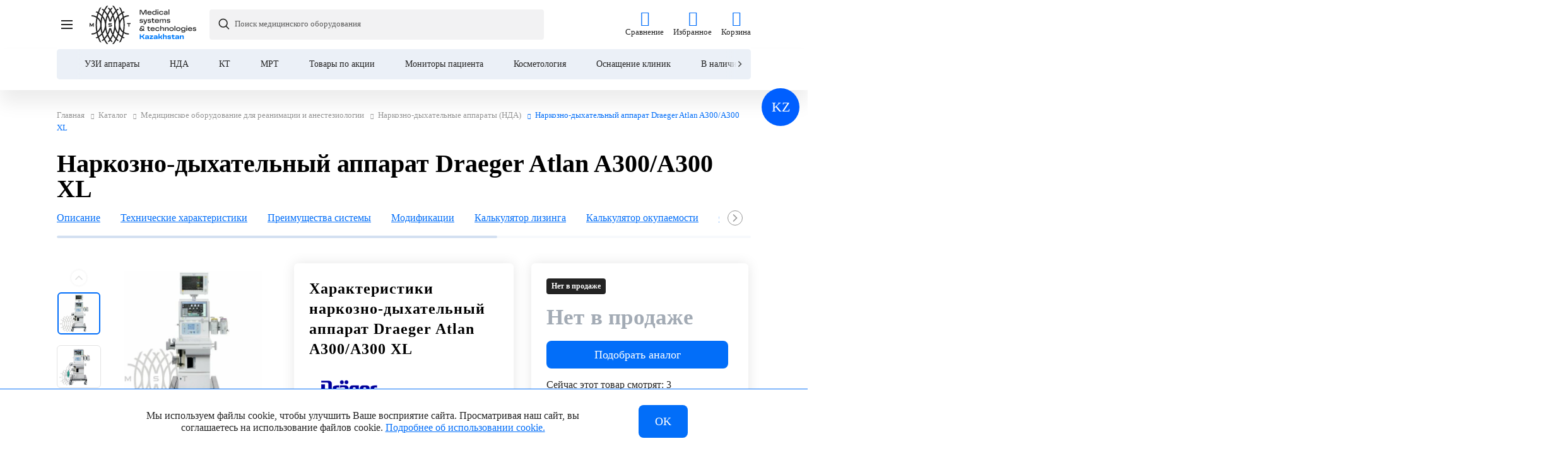

--- FILE ---
content_type: text/html; charset=UTF-8
request_url: https://medsyst.kz/catalog/narkozno-dykhatelnye-apparaty/narkozno-dykhatelnyy-apparat-atlan-300-350-xl/
body_size: 39833
content:
<!DOCTYPE html>
<html xml:lang="ru" lang="ru" itemscope itemtype="http://schema.org/WebPage">
<head>
    <title>Наркозно-дыхательный аппарат Draeger Atlan A300/A300 XL купить в в Алматы по низкой цене | МСТ Казахстан</title>
    <meta http-equiv="X-UA-Compatible" content="IE=edge"/>
    <meta http-equiv="Content-Type" content="text/html; charset=UTF-8" />
<meta name="description" content="Наркозно-дыхательный аппарат Draeger Atlan A300/A300 XL купить в в Алматы: цена, фото, характеристики, отзывы. Продажа Draeger Atlan A300/A300 XL в наличии и под заказ, от надежного официального дистрибьютора &amp;quot;МСТ&amp;quot;, с доставкой в город Алматы и по Казахстану" />
<link rel="canonical" href="https://medsyst.kz/catalog/narkozno-dykhatelnye-apparaty/narkozno-dykhatelnyy-apparat-atlan-300-350-xl/" />
<script data-skip-moving="true">(function(w, d) {var v = w.frameCacheVars = {"CACHE_MODE":"HTMLCACHE","storageBlocks":[],"dynamicBlocks":{"site_message":"d41d8cd98f00","top_menu":"d41d8cd98f00","header_phones":"d41d8cd98f00","header_home_page":"d41d8cd98f00","catalog_menu":"d41d8cd98f00","bx_basketT0kNhm":"e326b54c4ef4","KYmp1P":"44423ed791eb","bx_basketpCwjw4":"cba2f7a9ba89","element_obbx_117848907_1395":"d41d8cd98f00","9c7zBT":"cee94cd5ad59","item_obbx_3966226736_951_7e1b8e3524755c391129a9d7e6f2d206":"d41d8cd98f00","JijCEY":"2eee2f6f5e71","item_obbx_3966226736_1028_362ce596257894d11ab5c1d73d13c755":"d41d8cd98f00","6cn6IC":"2374e0b73320","item_obbx_3966226736_940_c80764dfaf26ca80162484593ec7c29b":"d41d8cd98f00","BUSVaG":"7d5e239bf50a","item_obbx_3966226736_942_d0fb066f64e2309c4b241a491f76c62e":"d41d8cd98f00","5esBGj":"248c7d2b2ae0","item_obbx_3966226736_3985_8e8f6cea7f5e44ced2966cbefca3ecfa":"d41d8cd98f00","element_basket":"d41d8cd98f00","DN1dMN":"f7e2f76c9a7a","item_obbx_40480796_2146_d0a71590b973eacbff1119c73534decd":"d41d8cd98f00","dfdjfF":"70d4fd379aa0","item_obbx_40480796_2884_cdd13bd5ae7b0c257424b2a019fe9c7f":"d41d8cd98f00","Ctlt0L":"69039ac408a1","item_obbx_40480796_947_f342bcc33e6b8f41085bb8fa088a5e19":"d41d8cd98f00","detail_viewed":"d41d8cd98f00","compareList9J9wbd":"d41d8cd98f00","footer_home_page":"d41d8cd98f00","footer_phones_mob":"d41d8cd98f00","g8taYv":"e11ac20844c2","rIpOz9":"d914625c7069","NMQc3w":"aea924cce998","footer_phones":"d41d8cd98f00","mKUqxK":"b0452823c6d8"},"AUTO_UPDATE":true,"AUTO_UPDATE_TTL":0,"version":2};var inv = false;if (v.AUTO_UPDATE === false){if (v.AUTO_UPDATE_TTL && v.AUTO_UPDATE_TTL > 0){var lm = Date.parse(d.lastModified);if (!isNaN(lm)){var td = new Date().getTime();if ((lm + v.AUTO_UPDATE_TTL * 1000) >= td){w.frameRequestStart = false;w.preventAutoUpdate = true;return;}inv = true;}}else{w.frameRequestStart = false;w.preventAutoUpdate = true;return;}}var r = w.XMLHttpRequest ? new XMLHttpRequest() : (w.ActiveXObject ? new w.ActiveXObject("Microsoft.XMLHTTP") : null);if (!r) { return; }w.frameRequestStart = true;var m = v.CACHE_MODE; var l = w.location; var x = new Date().getTime();var q = "?bxrand=" + x + (l.search.length > 0 ? "&" + l.search.substring(1) : "");var u = l.protocol + "//" + l.host + l.pathname + q;r.open("GET", u, true);r.setRequestHeader("BX-ACTION-TYPE", "get_dynamic");r.setRequestHeader("X-Bitrix-Composite", "get_dynamic");r.setRequestHeader("BX-CACHE-MODE", m);r.setRequestHeader("BX-CACHE-BLOCKS", v.dynamicBlocks ? JSON.stringify(v.dynamicBlocks) : "");if (inv){r.setRequestHeader("BX-INVALIDATE-CACHE", "Y");}try { r.setRequestHeader("BX-REF", d.referrer || "");} catch(e) {}if (m === "APPCACHE"){r.setRequestHeader("BX-APPCACHE-PARAMS", JSON.stringify(v.PARAMS));r.setRequestHeader("BX-APPCACHE-URL", v.PAGE_URL ? v.PAGE_URL : "");}r.onreadystatechange = function() {if (r.readyState != 4) { return; }var a = r.getResponseHeader("BX-RAND");var b = w.BX && w.BX.frameCache ? w.BX.frameCache : false;if (a != x || !((r.status >= 200 && r.status < 300) || r.status === 304 || r.status === 1223 || r.status === 0)){var f = {error:true, reason:a!=x?"bad_rand":"bad_status", url:u, xhr:r, status:r.status};if (w.BX && w.BX.ready && b){BX.ready(function() {setTimeout(function(){BX.onCustomEvent("onFrameDataRequestFail", [f]);}, 0);});}w.frameRequestFail = f;return;}if (b){b.onFrameDataReceived(r.responseText);if (!w.frameUpdateInvoked){b.update(false);}w.frameUpdateInvoked = true;}else{w.frameDataString = r.responseText;}};r.send();var p = w.performance;if (p && p.addEventListener && p.getEntries && p.setResourceTimingBufferSize){var e = 'resourcetimingbufferfull';var h = function() {if (w.BX && w.BX.frameCache && w.BX.frameCache.frameDataInserted){p.removeEventListener(e, h);}else {p.setResourceTimingBufferSize(p.getEntries().length + 50);}};p.addEventListener(e, h);}})(window, document);</script>
<script data-skip-moving="true">(function(w, d, n) {var cl = "bx-core";var ht = d.documentElement;var htc = ht ? ht.className : undefined;if (htc === undefined || htc.indexOf(cl) !== -1){return;}var ua = n.userAgent;if (/(iPad;)|(iPhone;)/i.test(ua)){cl += " bx-ios";}else if (/Windows/i.test(ua)){cl += ' bx-win';}else if (/Macintosh/i.test(ua)){cl += " bx-mac";}else if (/Linux/i.test(ua) && !/Android/i.test(ua)){cl += " bx-linux";}else if (/Android/i.test(ua)){cl += " bx-android";}cl += (/(ipad|iphone|android|mobile|touch)/i.test(ua) ? " bx-touch" : " bx-no-touch");cl += w.devicePixelRatio && w.devicePixelRatio >= 2? " bx-retina": " bx-no-retina";if (/AppleWebKit/.test(ua)){cl += " bx-chrome";}else if (/Opera/.test(ua)){cl += " bx-opera";}else if (/Firefox/.test(ua)){cl += " bx-firefox";}ht.className = htc ? htc + " " + cl : cl;})(window, document, navigator);</script>

<link href="/bitrix/js/ui/design-tokens/dist/ui.design-tokens.css?175818558926358" type="text/css"  rel="stylesheet" />
<link href="/bitrix/js/ui/fonts/opensans/ui.font.opensans.css?16956494572555" type="text/css"  rel="stylesheet" />
<link href="/bitrix/js/main/popup/dist/main.popup.bundle.css?175818583531694" type="text/css"  rel="stylesheet" />
<link href="/bitrix/cache/css/s1/mst/page_1953f212486bbd53d574ee40002e8899/page_1953f212486bbd53d574ee40002e8899_v1.css?1758186226131637" type="text/css"  rel="stylesheet" />
<link href="/bitrix/cache/css/s1/mst/default_61c535d6bfcdd0d1d6cd955d9516c4e0/default_61c535d6bfcdd0d1d6cd955d9516c4e0_v1.css?17581859953176" type="text/css"  rel="stylesheet" />
<link href="/bitrix/cache/css/s1/mst/default_69b7775a71232d6ba14509f744ec5972/default_69b7775a71232d6ba14509f744ec5972_v1.css?1758186226411" type="text/css"  rel="stylesheet" />
<link href="/bitrix/cache/css/s1/mst/template_ac7eda9037b08cf1277ef8f6bd4b178e/template_ac7eda9037b08cf1277ef8f6bd4b178e_v1.css?1758187302358557" type="text/css"  data-template-style="true" rel="stylesheet" />




<script type="extension/settings" data-extension="currency.currency-core">{"region":"ru"}</script>


    <meta name="viewport" content="user-scalable=no, initial-scale=1.0, width=device-width">
    <meta property="og:title" content="Наркозно-дыхательный аппарат Draeger Atlan A300/A300 XL купить в в Алматы по низкой цене | МСТ Казахстан">
    <meta property="og:type" content="website">
    <meta property="og:url" content="https://medsyst.kz/catalog/narkozno-dykhatelnye-apparaty/narkozno-dykhatelnyy-apparat-atlan-300-350-xl/">
    <meta property="og:image" content="https://medsyst.kz/upload/iblock/43f/d74fk1bud3v3veqjyg352coo8lo4ioi8/draeger_atlan_a300_a300_xl_1_d_12642_2018.jpg">
    <meta property="og:image" content="https://medsyst.kz/upload/resize_cache/iblock/43f/d74fk1bud3v3veqjyg352coo8lo4ioi8/300_300_1/draeger_atlan_a300_a300_xl_1_d_12642_2018.jpg">
    <meta property="og:description" content="Наркозно-дыхательный аппарат Draeger Atlan A300/A300 XL купить в в Алматы: цена, фото, характеристики, отзывы. Продажа Draeger Atlan A300/A300 XL в наличии и под заказ, от надежного официального дистрибьютора &quot;МСТ&quot;, с доставкой в город Алматы и по Казахстану">
    <meta property="og:site_name" content="ООО Медицинские системы и технологии">
    <link rel="alternate" hreflang="ru" href="https://medsyst.kz/catalog/narkozno-dykhatelnye-apparaty/narkozno-dykhatelnyy-apparat-atlan-300-350-xl/">
    <link rel="apple-touch-icon" sizes="180x180" href="/apple-touch-icon.png">
    <link rel="icon" type="image/png" sizes="32x32" href="/favicon-32x32.png">
    <link rel="icon" type="image/png" sizes="16x16" href="/favicon-16x16.png">
    <link rel="icon" type="image/png" sizes="192x192" href="/android-chrome-192x192.png">
    <link rel="icon" type="image/png" sizes="150x150" href="/mstile-150x150.png">
    <link rel="mask-icon" href="/safari-pinned-tab.svg" color="#5bbad5">
    <link rel="manifest" href="/site.webmanifest">
    <meta name="msapplication-TileColor" content="#da532c">
    <meta name="theme-color" content="#ffffff">
    <meta name="yandex-verification" content="4f158db1cc7055fc">
    <meta name="cmsmagazine" content="cf4f03a6602f60790197ac6e5f1e2da0"/>
            <!-- Google Tag Manager -->
        <script data-skip-moving="true">(function (w, d, s, l, i) {
                w[l] = w[l] || [];
                w[l].push({
                    'gtm.start':
                        new Date().getTime(), event: 'gtm.js'
                });
                var f = d.getElementsByTagName(s)[0],
                    j = d.createElement(s), dl = l != 'dataLayer' ? '&l=' + l : '';
                j.async = true;
                j.src =
                    'https://www.googletagmanager.com/gtm.js?id=' + i + dl;
                f.parentNode.insertBefore(j, f);
            })(window, document, 'script', 'dataLayer', 'GTM-TQDTP6H');</script>
        <!-- End Google Tag Manager -->
                <!-- VK Pixel -->
                <!-- End VK Pixel -->
        </head>
<body class="bx-background-image bx-theme-blue"  data-page-type="" data-site-id="s1">
    <!-- Google Tag Manager (noscript) -->
    <noscript data-skip-moving="true"><iframe src="https://www.googletagmanager.com/ns.html?id=GTM-TQDTP6H" height="0" width="0" style="display:none;visibility:hidden"></iframe></noscript>
    <!-- End Google Tag Manager (noscript) -->
    <!-- VK Pixel (noscript) -->
    <noscript><img src="https://vk.com/rtrg?p=VK-RTRG-1257233-2v27x" style="position:fixed; left:-999px;" alt=""/></noscript>
    <!-- End VK Pixel (noscript) -->
<div id="panel"></div>
<div class="bodyWrap">
    <div id="bxdynamic_site_message_start" style="display:none"></div><div id="bxdynamic_site_message_end" style="display:none"></div>    <div class="siteOverlay"></div>
    <div class="searchOverlay"></div>
        <header class="header headerNeat simple" data-h=''>
                                        <div id="cookieLang" data-lang="KZ">
                <span>KZ</span>
                <div class="cookieLang__tooltip">Переключить на казахский язык</div>
            </div>
                <div class="container">
            <div class="header-neat">
                <div class="header-neat__top">
                    <div class="header-neat__menu">
                        <div id="bxdynamic_top_menu_start" style="display:none"></div><div id="bxdynamic_top_menu_end" style="display:none"></div>                    </div>
                    <div class="header-neat__phone">
                        <div id="bxdynamic_header_phones_start" style="display:none"></div><div id="bxdynamic_header_phones_end" style="display:none"></div>                    </div>
                    <div class="header-neat__lang">
                        <div class="header-lang-list">
                            <div class="header-lang-list__current">
                                <span>KZ</span>
                            </div>
                            <div class="header-lang-list__list">
                                <span>KZ</span>
                                <a href="https://medsyst.ru/">RU</a>
                                <a href="https://medsysttech.com/">EN</a>
                                <a href="https://medsyst.cn/">CN</a>
                                <a href="https://medsyst.uz/">UZ</a>
                                <a href="https://medsyst.ae/">AE</a>
                                <a href="https://medsyst.kg/">KG</a>
                            </div>
                        </div>
                    </div>
                </div>
                <div class="header-neat__middle">
                    <div class="mobileMenuBtns">
                        <div class="openMobileMenu">
                            <span class="burger"></span>
                        </div>
                        <div class="closeMobileMenu">
                            <span class="burger"></span>
                        </div>
                    </div>
                    <div class="header-neat__logo">
                        <div class="siteLogo">
                            <img width="65" height="61" alt="Медицинские системы и технологии" src="/local/templates/mst/images/llogo.svg" class="img">
<img width="90" height="50" src="/local/templates/mst/images/slogan.svg" alt="Медицинские системы и технологии" class="text">                            <div id="bxdynamic_header_home_page_start" style="display:none"></div><div id="bxdynamic_header_home_page_end" style="display:none"></div>                        </div>
                    </div>
                    <div class="header-neat__catalog">
                        <div class="openCatalog">
                            <div class="openCatalogBtn">
                                <div class="openCatalogBtn__wrap">
                                    <span class="icon">
                                        <span class="burger"></span>
                                    </span>
                                    <span class="title">Каталог</span>
                                </div>
                            </div>
                            <div id="bxdynamic_catalog_menu_start" style="display:none"></div><div id="bxdynamic_catalog_menu_end" style="display:none"></div>                        </div>
                    </div>
                    <div class="header-neat__search">
                        <div class="siteSearch searchCat">

    <div class="searchImit">
        <div class="searchImit__wrap">
            Поиск медицинского оборудования        </div>
    </div>
    <div class="searchWrapper">
        <div class="container">
            <form action="/search/" class="searchField stop-srch-form">
                <input type="text" name="q" data-domen="medsyst.kz"
                       data-placed="Поиск медицинского оборудования"
                       data-placea="Поиск" id="searchBar" class="searchInput"
                       autocomplete="off">
                <div class="btns">
                    <div class="searchClear"></div>
                    <button type="submit"><span class="icon-search"></span></button>

                    <button class="submitText sbtn-top" style="display: none">Показать все</button>
                </div>
            </form>
            <div class="hintsBlock">
                <div class="searchScroll">
                    <div class="searchHeaderClose"></div>
                    <div class="search-hints searchHints ">

                        <div class="search-page">
                            <div class="search-result-empty search-result-empty-2">

                                <div class="slist-container">
                                    <div class="slist-products slist-products--empty">
                                                                            </div>

                                    
                                    
                                </div>

                                

                                
                            </div>
                        </div>

                    </div>
                </div>

            </div>

        </div>

    </div>

</div>                    </div>
                    <div class="header-neat__links">
                        <div class="headerLinks">
                            
<div id="bx_basketT0kNhm" class="bx-basket bx-opener">
<ul class="headerLinks">
    <li class="header-compare">
        <span class="icon-chart">
			        </span>
        <span class="title">Сравнение</span>
        
        <a href="/catalog/compare/">Сравнение</a>
    </li>
    <li class="header-wish">
        <span class="icon-heart">
			<span class="count"></span>
        </span>
        <span class="title">Избранное</span>
        <a href="/catalog/wishlist/">Избранное</a>
    </li>
	
	<li class="header-basket">
					
	        <span class="icon-basket">
					        </span>
            <span class="title">Корзина</span>
            <a href="/personal/cart/">Корзина</a>
				</li>
</ul></div>
                        </div>
                    </div>
                </div>
                <div class="header-neat__bottom">
                    <div class="container">
                        <div class="header-neat-bottom__wrap">
                            <div class="header-neat__panel">
                                <div class="header-neat-panel__menu">
                                    <div id="bxdynamic_KYmp1P_start" style="display:none"></div><font color="#FF0000">Cannot find 'panel' template with page ''</font><div id="bxdynamic_KYmp1P_end" style="display:none"></div>                                </div>
                                <div class="header-neat-panel__wrap">
                                    <!-- <div class="header-neat-panel__inner swiper">
    <div class="swiper-button-prev"></div>
    <ul class="swiper-wrapper">
                        <li class="header-neat-panel__item swiper-slide">
                <a href="/catalog/uzi-apparaty/">
                    УЗИ аппараты                </a>
            </li>
                                <li class="header-neat-panel__item swiper-slide">
                <a href="/catalog/narkozno-dykhatelnye-apparaty/">
                    НДА                </a>
            </li>
                                <li class="header-neat-panel__item swiper-slide">
                <a href="/catalog/kt-apparaty/">
                    КТ                </a>
            </li>
                                <li class="header-neat-panel__item swiper-slide">
                <a href="/catalog/mrt-apparaty/">
                    МРТ                </a>
            </li>
                                <li class="header-neat-panel__item swiper-slide">
                <a href="/catalog/spetsialnye-predlozheniya/">
                    Товары по акции                </a>
            </li>
                                <li class="header-neat-panel__item swiper-slide">
                <a href="/catalog/monitory-patsienta/">
                    Мониторы пациента                </a>
            </li>
                                <li class="header-neat-panel__item swiper-slide">
                <a href="/catalog/kosmetologiya/">
                    Косметология                </a>
            </li>
                                <li class="header-neat-panel__item swiper-slide">
                <a href="/complex-equipment/">
                    Оснащение клиник                </a>
            </li>
                                <li class="header-neat-panel__item swiper-slide">
                <a href="/sklad/">
                    В наличии                </a>
            </li>
                                <li class="header-neat-panel__item swiper-slide">
                <a href="/contacts/almaty/">
                    Контакты                </a>
            </li>
                </ul>
    <div class="swiper-button-next"></div>
</div> -->

<div class="header-neat-panel__inner splide">
    <div class="splide__track">
        <ul class="splide__list">
                                                <li class="header-neat-panel__item splide__slide">
                        <a href="/catalog/uzi-apparaty/">
                            УЗИ аппараты                        </a>
                    </li>
                                                                <li class="header-neat-panel__item splide__slide">
                        <a href="/catalog/narkozno-dykhatelnye-apparaty/">
                            НДА                        </a>
                    </li>
                                                                <li class="header-neat-panel__item splide__slide">
                        <a href="/catalog/kt-apparaty/">
                            КТ                        </a>
                    </li>
                                                                <li class="header-neat-panel__item splide__slide">
                        <a href="/catalog/mrt-apparaty/">
                            МРТ                        </a>
                    </li>
                                                                <li class="header-neat-panel__item splide__slide">
                        <a href="/catalog/spetsialnye-predlozheniya/">
                            Товары по акции                        </a>
                    </li>
                                                                <li class="header-neat-panel__item splide__slide">
                        <a href="/catalog/monitory-patsienta/">
                            Мониторы пациента                        </a>
                    </li>
                                                                <li class="header-neat-panel__item splide__slide">
                        <a href="/catalog/kosmetologiya/">
                            Косметология                        </a>
                    </li>
                                                                <li class="header-neat-panel__item splide__slide">
                        <a href="/complex-equipment/">
                            Оснащение клиник                        </a>
                    </li>
                                                                <li class="header-neat-panel__item splide__slide">
                        <a href="/sklad/">
                            В наличии                        </a>
                    </li>
                                                                <li class="header-neat-panel__item splide__slide">
                        <a href="/contacts/almaty/">
                            Контакты                        </a>
                    </li>
                                    </ul>
    </div>
</div>                                </div>
                            </div>
                        </div>
                    </div>
                </div>
            </div>
        </div>
    </header>
    <div class="toolbar">
        <div id="bx_basketpCwjw4" class="bx-basket bx-opener"><ul class="headerLinks">


    <li class="header-about">
        <span class="icon-about"></span>
        <span class="title">МСТ</span>
        <a href="/about/">МСТ</a>
    </li>

    <li class="header-catalog">
        <span class="icon-catalog"></span>
        <span class="title">Каталог</span>
        <a href="/catalog/">Каталог</a>
    </li>


    <li class="header-home">
        <span class="icon-home"></span>
        <span class="title">Главная</span>
        <a href="/">Главная</a>

    </li>
    <li class="header-langg">
        <span>KZ</span>
        <span class="title">Страна</span>
    </li>

    <li class="header-actions">
        <span class="icon-percent"></span>
        <span class="title">Акции</span>
        <a href="/catalog/spetsialnye-predlozheniya/">Акции</a>
    </li>


</ul>


<div class="header-langg__list">
    <div class="header-langg-list__close"></div>
    <div class="header-langg-list__wrap">
        <span>KZ</span>
        <a href="https://medsyst.ru/">RU</a>
        <a href="https://medsysttech.com/">EN</a>
        <a href="https://medsyst.cn/">CN</a>
        <a href="https://medsyst.uz/">UZ</a>
        <a href="https://medsyst.ae/">AE</a>
        <a href="https://medsyst.kg/">KG</a>
    </div>
</div></div>
    </div>
    <main class="innerPageContent">
        <!--region breadcrumb-->
        <div id="navigation">
                            <div class="breadcrumbsLine"><div class="container"><ul class="breadcrumbs" itemprop="http://schema.org/breadcrumb" itemscope itemtype="http://schema.org/BreadcrumbList">
                <li class="bx-breadcrumb-item" id="bx_breadcrumb_0" itemprop="itemListElement" itemscope itemtype="http://schema.org/ListItem">
                    <a class="bx-breadcrumb-item-link" href="/" title="Главная" itemprop="item">
                        <span class="bx-breadcrumb-item-text" itemprop="name">Главная</span>	</a>
                    <meta itemprop="position" content="1" />
                </li>
                <li class="bx-breadcrumb-item" id="bx_breadcrumb_1" itemprop="itemListElement" itemscope itemtype="http://schema.org/ListItem">
                    <a class="bx-breadcrumb-item-link" href="/catalog/" title="Каталог" itemprop="item">
                        <span class="icon-next2"></span><span class="bx-breadcrumb-item-text" itemprop="name">Каталог</span>	</a>
                    <meta itemprop="position" content="2" />
                </li>
                <li class="bx-breadcrumb-item" id="bx_breadcrumb_2" itemprop="itemListElement" itemscope itemtype="http://schema.org/ListItem">
                    <a class="bx-breadcrumb-item-link" href="/catalog/reanimatsiya-i-anesteziologiya/" title="Медицинское оборудование для реанимации и анестезиологии" itemprop="item">
                        <span class="icon-next2"></span><span class="bx-breadcrumb-item-text" itemprop="name">Медицинское оборудование для реанимации и анестезиологии</span>	</a>
                    <meta itemprop="position" content="3" />
                </li>
                <li class="bx-breadcrumb-item" id="bx_breadcrumb_3" itemprop="itemListElement" itemscope itemtype="http://schema.org/ListItem">
                    <a class="bx-breadcrumb-item-link" href="/catalog/narkozno-dykhatelnye-apparaty/" title="Наркозно-дыхательные аппараты (НДА)" itemprop="item">
                        <span class="icon-next2"></span><span class="bx-breadcrumb-item-text" itemprop="name">Наркозно-дыхательные аппараты (НДА)</span>	</a>
                    <meta itemprop="position" content="4" />
                </li>
                <li class="bx-breadcrumb-item">
                    
                    <span class="bx-breadcrumb-item-text"><span class="icon-next2"></span>Наркозно-дыхательный аппарат Draeger Atlan A300/A300 XL</span>
                </li></ul></div></div>                    </div>
        <!--endregion-->
                <div class="innerPageSub ">
                                                            <div class="contentContainer bx-content ">
<div class="productSection">
            <div class="productSectionContent">
        <div class="container">
            <div class="wrapper">
                                <div class="goodgrid" id="bx_117848907_1395">
    <div class="good__panel">
        <div class="container">
            <div class="good-panel__main">
                                                                                <div class="good-panel__img">
                            <img src="/upload/resize_cache/iblock/43f/d74fk1bud3v3veqjyg352coo8lo4ioi8/1095_440_1/draeger_atlan_a300_a300_xl_1_d_12642_2018.jpg" alt="Наркозно-дыхательный аппарат Draeger Atlan A300/A300 XL" title="Наркозно-дыхательный аппарат Draeger Atlan A300/A300 XL"/>
                        </div>
                                                    <div class="good-panel__title">
                    <span>
                        Наркозно-дыхательный аппарат Draeger Atlan A300/A300 XL                    </span>
                </div>
                <div class="good-panel__right">
                    <div class="good-panel__price">
                        <span class="price price-stock-out">
                                                    Нет в продаже                                                </span>
                    </div>
                    <div class="good-panel__button">
                        <div data-entity="main-button-container">
                            <div class="buttons" id="bx_117848907_1395_basket_actions">
                                                                                                            <div class="button">
                                            <button data-form="choose_analogue"
                                                    data-page="/catalog/narkozno-dykhatelnye-apparaty/narkozno-dykhatelnyy-apparat-atlan-300-350-xl/"
                                                    data-prodlink="/catalog/narkozno-dykhatelnye-apparaty/narkozno-dykhatelnyy-apparat-atlan-300-350-xl/"
                                                    data-product="1395"
                                                    data-prodname="Наркозно-дыхательный аппарат Draeger Atlan A300/A300 XL"
                                                    class="btnFillType2 md full form-load" data-popup="1">
                                                Подобрать аналог                                            </button>
                                        </div>
                                                                                                </div>
                        </div>
                    </div>
                </div>
            </div>
        </div>
    </div>
    <div class="goodgrid__head">
        <h1>Наркозно-дыхательный аппарат Draeger Atlan A300/A300 XL</h1>
    </div>
    <div class="goodgrid__tabs">
        <div class="good__tabs">
            <div class="good-tabs__wrap">
                <div class="good-tabs__inner swiper">
                    <div class="swiper-wrapper">
                                                                            <div class="swiper-slide good-tabs__item" data-id="opi">
                                <span class="title">Описание</span>
                            </div>
                                                                            <div class="swiper-slide good-tabs__item" data-id="tech">
                                <span class="title">Технические характеристики</span>
                            </div>
                                                                                                                                                                        <div class="swiper-slide good-tabs__item" data-id="CHAR_BASE_SYSTEM_CONF">
                                        <span class="title">Преимущества системы</span>
                                    </div>
                                                                                                                                <div class="swiper-slide good-tabs__item" data-id="CHAR_SOFT_OPTIONS">
                                        <span class="title">Модификации</span>
                                    </div>
                                                                                                                                            <div class="swiper-slide good-tabs__item" data-id="calc_lis">
                                    <span class="title">Калькулятор лизинга</span>
                                </div>
                                                                                        <div class="swiper-slide good-tabs__item" data-id="calc_ocup">
                                    <span class="title">Калькулятор окупаемости</span>
                                </div>
                                                                            <div class="swiper-slide good-tabs__item" data-id="otz2">
                            <span class="title">Отзывы</span>
                        </div>
                        <div class="swiper-slide good-tabs__item" data-id="comm">
                            <span class="title">Вопросы и ответы</span>
                        </div>
                        <div class="swiper-slide good-tabs__item" data-id="slider1">
                            <span class="title">Датчики</span>
                        </div>
                        <div class="swiper-slide good-tabs__item" data-id="slider2">
                            <span class="title" style="display: none;">С этим товаром покупают</span>
                        </div>
                        <div class="swiper-slide good-tabs__item" data-id="slider3">
                            <span class="title">Похожие товары</span>
                        </div>
                        <div class="swiper-slide good-tabs__item" data-id="slider4">
                            <span class="title" style="display: none;">Просмотренные товары</span>
                        </div>
                    </div>
                </div>
                <button class="swiper-button-prev good-tabs__arrow good-tabs__arrow--prev">
                    <span><svg xmlns="http://www.w3.org/2000/svg" fill="none" viewBox="0 0 12 8"><path stroke-linecap="round" stroke-width="1.5" d="m11 6.5-5-5-5 5"/></svg></span>
                </button>
                <button class="swiper-button-next good-tabs__arrow good-tabs__arrow--next">
                    <span><svg xmlns="http://www.w3.org/2000/svg" fill="none" viewBox="0 0 12 8"><path stroke-linecap="round" stroke-width="1.5" d="m11 6.5-5-5-5 5"/></svg></span>
                </button>
            </div>
            <div class="swiper-scrollbar"></div>
        </div>
    </div>
    <div class="goodgrid__wrap">
        <div class="goodgrid__col goodgrid__col--1">
            <section class="goodgrid__main-wrap">
                <div class="goodgrid__col goodgrid__col--2">
                    <div class="goodgrid__main">
                        <div class="good-top__slider-wrapper">
							<div class="good-top__slider-thumbnail swiper js-good-thumbnail-slider">
								
                                <div class="swiper-wrapper">
									
                                                                                                                                                                <div class="swiper-slide">
                                                <img src="/upload/resize_cache/iblock/43f/d74fk1bud3v3veqjyg352coo8lo4ioi8/1095_440_11329cf16830120baa30e8dbdc1224fef/draeger_atlan_a300_a300_xl_1_d_12642_2018.jpg" sizes="100vw" srcset="/upload/resize_cache/iblock/43f/d74fk1bud3v3veqjyg352coo8lo4ioi8/1095_300_1/draeger_atlan_a300_a300_xl_1_d_12642_2018.jpg 767w, /upload/resize_cache/iblock/43f/d74fk1bud3v3veqjyg352coo8lo4ioi8/1095_440_11329cf16830120baa30e8dbdc1224fef/draeger_atlan_a300_a300_xl_1_d_12642_2018.jpg 1023w" alt="Наркозно-дыхательный аппарат Draeger Atlan A300/A300 XL"/>
                                            </div>
                                                                                                                                                                                                                                                    <div class="swiper-slide">
                                                    <img loading="lazy" src="/upload/resize_cache/iblock/111/0x6szfhcfke7m7kf6hse5sw373jlq95w/1095_440_11329cf16830120baa30e8dbdc1224fef/snimok_ekrana_2021_08_24_v_104726.png" sizes="100vw" srcset="/upload/resize_cache/iblock/111/0x6szfhcfke7m7kf6hse5sw373jlq95w/1095_300_1/snimok_ekrana_2021_08_24_v_104726.png 767w, /upload/resize_cache/iblock/111/0x6szfhcfke7m7kf6hse5sw373jlq95w/1095_440_11329cf16830120baa30e8dbdc1224fef/snimok_ekrana_2021_08_24_v_104726.png 1023w" alt="Наркозно-дыхательный аппарат Draeger Atlan A300/A300 XL"/>
                                                </div>
                                                                                                                                            <div class="swiper-slide">
                                                    <img loading="lazy" src="/upload/resize_cache/iblock/3ed/49asxjj3dh92h5g38752wal9k2e4ongk/1095_440_11329cf16830120baa30e8dbdc1224fef/snimok_ekrana_2021_08_24_v_104904.png" sizes="100vw" srcset="/upload/resize_cache/iblock/3ed/49asxjj3dh92h5g38752wal9k2e4ongk/1095_300_1/snimok_ekrana_2021_08_24_v_104904.png 767w, /upload/resize_cache/iblock/3ed/49asxjj3dh92h5g38752wal9k2e4ongk/1095_440_11329cf16830120baa30e8dbdc1224fef/snimok_ekrana_2021_08_24_v_104904.png 1023w" alt="Наркозно-дыхательный аппарат Draeger Atlan A300/A300 XL"/>
                                                </div>
                                                                                                                                            <div class="swiper-slide">
                                                    <img loading="lazy" src="/upload/resize_cache/iblock/6c1/odqutrbs7k9zki93ddc7drogkjj6f7aq/1095_440_11329cf16830120baa30e8dbdc1224fef/draeger_atlan_a300_a300_xl_3_d_12646_2018.png" sizes="100vw" srcset="/upload/resize_cache/iblock/6c1/odqutrbs7k9zki93ddc7drogkjj6f7aq/1095_300_1/draeger_atlan_a300_a300_xl_3_d_12646_2018.png 767w, /upload/resize_cache/iblock/6c1/odqutrbs7k9zki93ddc7drogkjj6f7aq/1095_440_11329cf16830120baa30e8dbdc1224fef/draeger_atlan_a300_a300_xl_3_d_12646_2018.png 1023w" alt="Наркозно-дыхательный аппарат Draeger Atlan A300/A300 XL"/>
                                                </div>
                                                                                                                    </div>
                            </div>
                            <button class="good-top__slider-thumbnail-prev js-good-thumbnail-slider-prev">
                                <span><svg xmlns="http://www.w3.org/2000/svg" fill="none" viewBox="0 0 12 8"><path stroke-linecap="round" stroke-width="1.5" d="m11 6.5-5-5-5 5"/></svg></span>
                            </button>
                            <button class="good-top__slider-thumbnail-next js-good-thumbnail-slider-next">
                                <span><svg xmlns="http://www.w3.org/2000/svg" fill="none" viewBox="0 0 12 8"><path stroke-linecap="round" stroke-width="1.5" d="m11 6.5-5-5-5 5"/></svg></span>
                            </button>
                            <div class="good-top__slider-main swiper js-good-main-slider">
								                            
                                <div class="swiper-wrapper">
                                                                                                                                                                <div class="swiper-slide">
                                                <img src="/upload/resize_cache/iblock/43f/d74fk1bud3v3veqjyg352coo8lo4ioi8/1095_440_11329cf16830120baa30e8dbdc1224fef/draeger_atlan_a300_a300_xl_1_d_12642_2018.jpg" sizes="100vw" srcset="/upload/resize_cache/iblock/43f/d74fk1bud3v3veqjyg352coo8lo4ioi8/1095_300_1/draeger_atlan_a300_a300_xl_1_d_12642_2018.jpg 767w, /upload/resize_cache/iblock/43f/d74fk1bud3v3veqjyg352coo8lo4ioi8/1095_440_11329cf16830120baa30e8dbdc1224fef/draeger_atlan_a300_a300_xl_1_d_12642_2018.jpg 1023w" alt="Наркозно-дыхательный аппарат Draeger Atlan A300/A300 XL"/>
                                                                                                    <a data-fancybox="good-gallery" href="/upload/resize_cache/iblock/43f/d74fk1bud3v3veqjyg352coo8lo4ioi8/1840_1840_11329cf16830120baa30e8dbdc1224fef/draeger_atlan_a300_a300_xl_1_d_12642_2018.jpg"></a>
                                                                                            </div>
                                                                                    <script type="application/ld+json">
                                                {
                                                    "@context": "https://schema.org",
                                                    "@type": "ImageObject",
                                                    "author": "ООО «Медицинские Системы и Технологии»",
                                                    "contentUrl": " https://medsyst.kz/upload/resize_cache/iblock/43f/d74fk1bud3v3veqjyg352coo8lo4ioi8/1095_440_11329cf16830120baa30e8dbdc1224fef/draeger_atlan_a300_a300_xl_1_d_12642_2018.jpg"
                                        }
                                            </script>
                                                                                                                                                                                                                                                    <div class="swiper-slide">
                                                    <img loading="lazy" src="/upload/resize_cache/iblock/111/0x6szfhcfke7m7kf6hse5sw373jlq95w/1095_440_11329cf16830120baa30e8dbdc1224fef/snimok_ekrana_2021_08_24_v_104726.png" sizes="100vw" srcset="/upload/resize_cache/iblock/111/0x6szfhcfke7m7kf6hse5sw373jlq95w/1095_300_1/snimok_ekrana_2021_08_24_v_104726.png 767w, /upload/resize_cache/iblock/111/0x6szfhcfke7m7kf6hse5sw373jlq95w/1095_440_11329cf16830120baa30e8dbdc1224fef/snimok_ekrana_2021_08_24_v_104726.png 1023w" alt="Наркозно-дыхательный аппарат Draeger Atlan A300/A300 XL"/>
                                                                                                            <a data-fancybox="good-gallery" href="/upload/resize_cache/iblock/111/0x6szfhcfke7m7kf6hse5sw373jlq95w/947_927_11329cf16830120baa30e8dbdc1224fef/snimok_ekrana_2021_08_24_v_104726.png"></a>
                                                                                                    </div>
                                                                                                                                            <div class="swiper-slide">
                                                    <img loading="lazy" src="/upload/resize_cache/iblock/3ed/49asxjj3dh92h5g38752wal9k2e4ongk/1095_440_11329cf16830120baa30e8dbdc1224fef/snimok_ekrana_2021_08_24_v_104904.png" sizes="100vw" srcset="/upload/resize_cache/iblock/3ed/49asxjj3dh92h5g38752wal9k2e4ongk/1095_300_1/snimok_ekrana_2021_08_24_v_104904.png 767w, /upload/resize_cache/iblock/3ed/49asxjj3dh92h5g38752wal9k2e4ongk/1095_440_11329cf16830120baa30e8dbdc1224fef/snimok_ekrana_2021_08_24_v_104904.png 1023w" alt="Наркозно-дыхательный аппарат Draeger Atlan A300/A300 XL"/>
                                                                                                            <a data-fancybox="good-gallery" href="/upload/resize_cache/iblock/3ed/49asxjj3dh92h5g38752wal9k2e4ongk/566_803_11329cf16830120baa30e8dbdc1224fef/snimok_ekrana_2021_08_24_v_104904.png"></a>
                                                                                                    </div>
                                                                                                                                            <div class="swiper-slide">
                                                    <img loading="lazy" src="/upload/resize_cache/iblock/6c1/odqutrbs7k9zki93ddc7drogkjj6f7aq/1095_440_11329cf16830120baa30e8dbdc1224fef/draeger_atlan_a300_a300_xl_3_d_12646_2018.png" sizes="100vw" srcset="/upload/resize_cache/iblock/6c1/odqutrbs7k9zki93ddc7drogkjj6f7aq/1095_300_1/draeger_atlan_a300_a300_xl_3_d_12646_2018.png 767w, /upload/resize_cache/iblock/6c1/odqutrbs7k9zki93ddc7drogkjj6f7aq/1095_440_11329cf16830120baa30e8dbdc1224fef/draeger_atlan_a300_a300_xl_3_d_12646_2018.png 1023w" alt="Наркозно-дыхательный аппарат Draeger Atlan A300/A300 XL"/>
                                                                                                            <a data-fancybox="good-gallery" href="/upload/resize_cache/iblock/6c1/odqutrbs7k9zki93ddc7drogkjj6f7aq/2000_2000_11329cf16830120baa30e8dbdc1224fef/draeger_atlan_a300_a300_xl_3_d_12646_2018.png"></a>
                                                                                                    </div>
                                                                                                                    </div>
                                <div class="good-top__slider-main-pagination js-good-main-slider-pagination"></div>
                            </div>
                        </div>
                                                                            <div class="good-top__bottom">
                                                                <a class="good-top__v" data-fancybox="" href="https://www.youtube.com/embed/izivilCIk6w" savefrom_lm_index="0" savefrom_lm="1">
                                                                            <img src="https://i.ytimg.com/vi/izivilCIk6w/sddefault.jpg">
                                                                        <span class="good-top-v__ico"></span>
                                    <span class="good-top-v__title">Смотреть обзор</span>
                                </a>
                            </div>
                                            </div>
                </div>
                                    <div class="goodgrid__col goodgrid__col--char">
                        <div class="goodgrid-block">
                                                            <h2 class="goodgrid-block__title">
                                    Характеристики наркозно-дыхательный аппарат Draeger Atlan A300/A300 XL                                </h2>
                                                                                        <div class="brand">
                                                                            <a href="/brands/draeger/" onclick="window.location.href = this.getAttribute('href');">
                                                                                            <img loading="lazy" src="/upload/resize_cache/iblock/365/v5xcvn5cvsox0wzn3ogp9br8d9f30lad/127_53_1/Drager.png" alt="Draeger"/>
                                                                                    </a>
                                                                    </div>
                                                                                        <div class="goodgrid__chars">
                                    <div class="goodgrid__chars__inner">
                                        <div>
	<ul>
		<li>Тип смесителя газов —&nbsp;механический</li>
		<li>Испарители анестетиков —&nbsp;1-2</li>
		<li>Подогрев дыхательной системы&nbsp;— Да</li>
		<li>
		Стартовые настройки ИВЛ&nbsp;— Да</li>
		<li>
		ДО в принудительных режимах ИВЛ&nbsp;— от 10 мл.&nbsp;</li>
		<li>
		Анализ анестезиологических газов&nbsp;— внешний модуль</li>
		<li>
		Сенсорный экран&nbsp;— Да</li>
		<li>
		Разборка дыхательной системы без инструментов&nbsp;— Да</li>
		<li>
		Полностью автоматическое самотестирование&nbsp;— Да</li>
		<li>
		Ящики&nbsp;— 1-3 шт. с замком</li>
		<li>
		Консольное или настенное размещение&nbsp;— Да</li>
	</ul>
</div>                                    </div>
                                </div>
                                <div class="goodgrid__chars--all">
                                    <span>Все технические характеристики...</span>
                                </div>
                                                                                        <div class="docsList">
                                                                                                                                                            <div class="item">
                                                <a href="/upload/iblock/939/1bi8mqsfo7q9ztq3hb9wkzxfkfr1fbbz/Dreger.-Narkoznyy-apparat-Atlan.-Konsolnye-i-nastennye-versii.pdf" class="docItem" target="_blank">
                                                    <span class="icon-doc"></span>
                                                    Брошюра | Информация о продукте                                                </a>
                                            </div>
                                                                                                                                                                    <div class="item">
                                                <a href="/upload/iblock/4b3/4p8ecygrkeexg1r2t88e43ai8n3xau8b/Dreger.-Narkoznyy-apparat-Atlan.-Optsii-PO-dlya-apparatov-.pdf" class="docItem" target="_blank">
                                                    <span class="icon-doc"></span>
                                                    Брошюра | Опции программного обеспечения                                                </a>
                                            </div>
                                                                                                                                                                                                                                                                                <div class="docsList__hidden">
                                                                                            <div class="item">
                                                    <a href="/upload/iblock/1a3/9pafs4252vl5blmipsmj3nilj2wr5esd/RZN-2021.14776.PDF" class="docItem" target="_blank">
                                                        <span class="icon-doc"></span>
                                                        Брошюра | Информация о продукте                                                    </a>
                                                </div>
                                                                                    </div>
                                        <div class="docsList__all">
                                            <span>Все документы</span>
                                        </div>
                                                                    </div>
                                                    </div>
                    </div>
                            </section>
                            <section class="goodgrid-block js-good-tabs-content" data-id="opi">
                    <h2 class="good-tabs-content__title">
                        Описание                    </h2>
                    <div class="good-tabs-content__wrap">
                        <div class="goodgrid__about">
                            <p style="text-align: justify;">
	 Atlan A300 – это универсальный наркозный аппарат высокого класса. Полный набор клинических характеристик и проверенное качество вентиляции делают Atlan идеальным наркозным аппаратом для любых пациентов и любых хирургических процедур. Конструкция платформы обеспечивает максимальную гибкость для большинства вариантов пространственной компоновки. A300/A300 XL оснащен механическим смесителем.
</p>                        </div>
                    </div>
                </section>
                                    
			<div class="good-banner">			
									
			</div>            			
			
			
			
			
			
			
                            <section class="goodgrid-block js-good-tabs-content" data-id="tech">
                    <h2 class="good-tabs-content__title">
                        Технические характеристики наркозно-дыхательный аппарат Draeger Atlan A300/A300 XL                    </h2>
                    <div class="good-tabs-content__wrap">
                        <div class="goodgrid__tech">
                            <div>
	<ul>
		<li>Тип смесителя газов —&nbsp;механический</li>
		<li>Испарители анестетиков —&nbsp;1-2</li>
		<li>Подогрев дыхательной системы&nbsp;— Да</li>
		<li>
		Стартовые настройки ИВЛ&nbsp;— Да</li>
		<li>
		ДО в принудительных режимах ИВЛ&nbsp;— от 10 мл.&nbsp;</li>
		<li>
		Анализ анестезиологических газов&nbsp;— внешний модуль</li>
		<li>
		Сенсорный экран&nbsp;— Да</li>
		<li>
		Разборка дыхательной системы без инструментов&nbsp;— Да</li>
		<li>
		Полностью автоматическое самотестирование&nbsp;— Да</li>
		<li>
		Ящики&nbsp;— 1-3 шт. с замком</li>
		<li>
		Консольное или настенное размещение&nbsp;— Да</li>
	</ul>
</div>                        </div>
                    </div>
                </section>
                                                                                                                                                                                                <section class="goodgrid-block js-good-tabs-content" data-id="CHAR_BASE_SYSTEM_CONF">
                                                    <h2 class="good-tabs-content__title">
                                Преимущества системы                            </h2>
                                                                            <div class="good-tabs-content__wrap">
                                <div class="textBlock">
                                    <p style="text-align: justify;">
 <b>Безопасность пациентов</b><br>
 <br>
	 ​Atlan предлагает широкий спектр функций, повышающих безопасность наркоза для пациентов и медицинского персонала. Настраиваемые компоновки экрана в сочетании с мониторами Dräger обеспечивают быстрый анализ состояния пациента в удобном формате. Кроме того, средства поддержки помогают принимать обоснованные и безопасные решения.<br>
 <br>
	 Средства безопасности RFID помогают избежать неправильной аппликации шлангов вдоха-выдоха, что может препятствовать вентиляции пациента. Они также напоминают вам о своевременной замене принадлежностей, срок службы которых истекает. Интеллектуальные резервные средства для обеспечения безопасности, такие как ручной режим вентиляции, обеспечивают надежную защиту в критических ситуациях и полный контроль над системой в любое время<br>
 <br>
 <br>
 <b>Удобство пользования</b>
</p>
<p style="text-align: justify;">
 <br>
	 ​Atlan – это универсальный наркозный аппарат для любых пациентов, процедур и помещений. Аппарат настраивается под ваши конкретные потребности. Систему можно обновить позже, если имеющиеся средства не позволяют приобрести какие-либо функции сразу. В итоге, можно использовать одинаковые наркозные аппараты с унифицированным пользовательским интерфейсом во всех помещениях, что снижает необходимость в непрерывной переподготовке персонала (действует принцип «знаешь один – знаешь все») и уменьшает усилия инженеров-биомедиков по управлению парком оборудования.<br>
 <br>
 <br>
 <b>Защита легких</b>
</p>
<p style="text-align: justify;">
 <br>
	 ​Было продемонстрировано, что протективная вентиляция легких во время операции снижает риск послеоперационных осложнений. Atlan предлагает многочисленные функции поддержки анестезиолога для защиты легких пациента во время операции. Вентиляция на уровне ОИТ является стандартной и характеризуется точной подачей дыхательного объема (независимо от потока свежего газа), активным PEEP и высокой чувствительностью триггера для поддержки самостоятельного дыхания. Atlan также поддерживает безопасное и эффективное применение наркоза с низким и минимальным потоком: эконометр информирует пользователя о дефиците или избытке потока свежего газа. Кроме того, он обеспечивает надежную защиту системы дыхания от утечек, а также функцию возврата газовой пробы. И последнее, но не менее важное: Atlan включает систему дыхания с подогревом, благодаря чему снижается образование конденсата.<br>
 <br>
 <br>
 <b>
	Поддержка решений</b>
</p>
<p style="text-align: justify;">
 <br>
	 ​В целом, наркозные аппараты дают огромный объем информации, которая зачастую недостаточно хорошо увязана и поэтому может иметь ограниченное применение. Atlan оказывает клиницистам большую помощь в быстром принятии обоснованных решений. Эконометр это инструмент для наблюдения за балансом и расходом газов, являясь гарантом для оптимизации настройки потоков свежего газа при наркозе с минимальным потоком. Отслеживается использование пациентом кислорода и анестетика. Кроме того, мониторинг пациентов с помощью IACS от Dräger позволяет пользователю анализировать эффективность маневров рекрутинга, а SmartPilot® View поддерживает титрование анестетиков, обеспечивая дополнительную безопасность при принятии сложных клинических решений. Некоторые из вышеупомянутых функций являются необязательными и могут потребовать применения дополнительного оборудования.<br>
 <br>
 <br>
 <b>Профилактика инфекций</b>
</p>
<p style="text-align: justify;">
 <br>
	 ​Atlan был разработан для простой, но эффективной очистки. Разборка дыхательной системы без использования инструментов, а также гладкие и закругленные поверхности облегчают процесс очистки и обеспечивают соответствие гигиеническим стандартам. Конструкция деталей и выбранные материалы обеспечивают эффективную очистку с помощью стандартных процедур, а также долговечность материалов. Кроме того, широкий спектр протестированных расходных материалов Dräger эффективно способствует профилактике инфекций, обеспечивая при этом максимальную эффективность наркозного аппарата Atlan.<br>
 <br>
 <br>
 <b>
	Единое информационное пространство</b>
</p>
<p style="text-align: justify;">
 <br>
	 ​Непрерывный сетевой мониторинг, осуществляемый с помощью Infinity® Acute Care System (IACS) от Dräger, обеспечивает непрерывное наблюдение за пациентом с настраиваемым просмотром соответствующих параметров. Данные могут непрерывно передаваться в информационную систему больницы (HIS).<br>
 <br>
	 Технология RFID обеспечивает расширенные функции безопасности, такие как сигнализация о неправильно подключенных дыхательных шлангах (контроль несоответствия) и сигналы по истечении срока годности критически важных принадлежностей, таких как картриджи с натронной известью и влагосборники.<br>
 <br>
 <br>
 <b>Кибербезопасность</b>
</p>
<p style="text-align: justify;">
 <br>
	 ​Кибератаки представляют собой растущую угрозу для больниц, что негативно сказывается на лечении пациентов и финансах учреждения.<br>
 <br>
	 Компания Dräger последовательно внедряет лучшие методы кибербезопасности. Мы сотрудничаем с ведущими специалистами по безопасности, чтобы обеспечить наилучшую защиту наших устройств. Независимые эксперты по безопасности проводят профессиональные тесты на кибератаки, а наши эксперты по безопасности проводят оценки уязвимых мест и, при необходимости, анализ возможных угроз. Наша команда кибербезопасности оценивает возникающие угрозы и своевременно публикует полезные рекомендации.
</p>                                </div>
                            </div>
                                            </section>
                                    <section class="goodgrid-block js-good-tabs-content" data-id="CHAR_SOFT_OPTIONS">
                                                    <h2 class="good-tabs-content__title">
                                Модификации                            </h2>
                                                                            <div class="good-tabs-content__wrap">
                                <div class="textBlock">
                                    <p style="text-align: justify;">
	Компактная модель Atlan A300 имеет модификацию A300 XL. Она имеет более широкое основание, и вместо одного шкафа оснащено тремя с замком.&nbsp; Для A300 XL не предусмотрено потолочное и настенное крепление, однако, модель можно дополнять различными системами (Такими как Infinity Acute Care System, Infinity Delta XL и Dräger SmartPilot View).
</p>                                </div>
                            </div>
                                            </section>
                                                                            <section class="goodgrid-block js-good-tabs-content" data-id="calc_lis">
                        <h2 class="good-tabs-content__title">
                            Калькулятор лизинга                        </h2>
                        <div class="good-tabs-content__wrap">
                            <div class="goodgrid__calc">
                                <div id="bxdynamic_JVCfts_start" style="display:none"></div><div class="calcResultElement"></div>
    <form name="leasing_calc" class="calcBlock">

        <div class="leasing_calc__block">
            <div class="calcItem">
                <span class="label">Стоимость оборудования</span>
                <div class="calcField">
                    <div class="data">
                        <div class="sum">
                            <label>
                                <input type="number" value="2000" min="2000" max="2000000" class="calcInput price">
                                <span class="text"><span class="formatNum"></span></span>
                            </label>
                        </div>
                    </div>
                    <div class="slider">
                        <input type="text" class="calcSlider price" name="rangePrice" value="2000" />
                    </div>
                </div>
            </div>

            <div class="calcItem">
                <span class="label">Авансовый платеж</span>
                <div class="calcField">
                    <div class="data">
                        <div class="sum">
                            <label>
                                <input type="number" class="calcInput advance" value="400" name="advancenumber">
                                <span class="text"><span class="formatNum"></span><span class="pct"><span>/</span> <span class="pctVal"></span></span></span>
                            </label>
                        </div>
                    </div>
                    <div class="slider">
                        <input type="text" class="calcSlider advance" data-min="20" data-max="50" data-from="20" name="rangeAdvance" value="20" />
                    </div>
                </div>
            </div>

            <div class="calcItem">
                <span class="label">Срок</span>
                <div class="calcField">
                    <div class="data">
                        <div class="sum">
                            <label>
                                <input type="number" class="calcInput term" min="3" max="24" value="3">
                                <span class="text"><span class="formatNum"></span></span>
                            </label>
                        </div>
                    </div>
                    <div class="slider">
                        <input type="text" class="calcSlider term" name="rangeTerm" value="3" />
                    </div>
                </div>
            </div>
        </div>

    </form>





                
    <div id="bxdynamic_JVCfts_end" style="display:none"></div>                            </div>
                        </div>
                    </section>
                                                                    <section class="goodgrid-block js-good-tabs-content" data-id="calc_ocup">
                        <h2 class="good-tabs-content__title">
                            Калькулятор окупаемости                        </h2>
                        <div class="good-tabs-content__wrap">
                            <div class="goodgrid__calc">
                                <div id="bxdynamic_4g3vh0_start" style="display:none"></div>    <div class="payback-calc__total"></div>
    <div class="payback-calc" id="paybackCalcAdap">


        <form name="payback_calc" class="calcBlock">

            <div class="payback_calc__block">
                <div class="calcItem">
                    <span class="label">Стоимость оборудования</span>
                    <div class="calcField">
                        <div class="data">
                            <div class="sum">
                                <label>
                                    <input type="number" value="100000" min="100000" max="100000000" data-val="cost" class="payBackCalcInput price">
                                    <span class="text"><span class="formatNum"></span></span>
                                </label>
                            </div>
                        </div>
                        <div class="slider">
                            <input type="text" class="calcSlider price" name="rangePrice" value="100000" />
                        </div>
                    </div>
                </div>

                <div class="calcItem">
                    <span class="label">Количество посетителей в день</span>
                    <div class="calcField">
                        <div class="data">
                            <div class="sum">
                                <label>
                                    <input type="number" class="payBackCalcInput term" data-val="persons" min="1" max="30" value="1">
                                    <span class="text"><span class="formatNum"></span></span>
                                </label>
                            </div>
                        </div>
                        <div class="slider">
                            <input type="text" class="calcSlider term" name="rangeVisitots" value="1" />
                        </div>
                    </div>
                </div>


                <div class="calcItem">
                    <span class="label">ЗП сотрудников в месяц</span>
                    <div class="calcField">
                        <div class="data">
                            <div class="sum">
                                <label>
                                    <input type="number" value="10000" min="10000" max="1500000" data-val="salary" class="payBackCalcInput price">
                                    <span class="text"><span class="formatNum"></span></span>
                                </label>
                            </div>
                        </div>
                        <div class="slider">
                            <input type="text" class="calcSlider price" name="rangeSalary" value="10000" />
                        </div>
                    </div>
                </div>
            </div>

            <div class="payback_calc__block">
                <div class="calcItem">
                    <span class="label">Средняя цена процедуры</span>
                    <div class="calcField">
                        <div class="data">
                            <div class="sum">
                                <label>
                                    <input type="number" value="1000" min="1000" max="25000" data-val="middlecost" class="payBackCalcInput price">
                                    <span class="text"><span class="formatNum"></span></span>
                                </label>
                            </div>
                        </div>
                        <div class="slider">
                            <input type="text" class="calcSlider price" name="rangeCost" value="1000" />
                        </div>
                    </div>
                </div>



                <div class="calcItem">
                    <span class="label">Операционные расходы в месяц</span>
                    <div class="calcField">
                        <div class="data">
                            <div class="sum">
                                <label>
                                    <input type="number" value="10000" min="10000" max="2000000" data-val="expenses" class="payBackCalcInput price">
                                    <span class="text"><span class="formatNum"></span></span>
                                </label>
                            </div>
                        </div>
                        <div class="slider">
                            <input type="text" class="calcSlider price" name="rangeSpending" value="10000" />
                        </div>
                    </div>
                </div>
            </div>

            <div class="payback-calc__title">
                Результат расчета
            </div>

                


        </form>
    </div>
                            <div id="bxdynamic_4g3vh0_end" style="display:none"></div>                            </div>
                        </div>
                    </section>
                                        <section class="goodgrid-block js-good-tabs-content" data-id="otz2">
                <h2 class="good-tabs-content__title">
                    Отзывы                </h2>
                <div class="good-tabs-content__wrap">
                    <div class="product__communication">
    <div class="product-communication__wrap">
                <div class="product-communication__aside">
    <div class="product-communication-aside__block">
                <div class="product-communication-aside__main-assessment">
            Нет оценок
        </div>
        <div class="product-communication-aside__rating">
            <div class="product-communication-aside-rating__stars product-communication-aside-rating__stars--0"></div>
        </div>
        
        
                <a href="/catalog/narkozno-dykhatelnye-apparaty/narkozno-dykhatelnyy-apparat-atlan-300-350-xl/reviews/?form=y" target="_blank" class="product-communication-aside__btn">
            Написать отзыв
        </a>
        
            </div>
</div>

<div class="product-communication__main">
    
        <div class="product-communication__text">
        <div class="product-communication-text__title">
            Отзывов пока нет
        </div>
        <div class="textContent">
            Оставьте отзыв о заказанном товаре, и другие покупатели будут вам благодарны.
        </div>
    </div>
    
    </div>
    </div>
</div>                                    </div>
                <button class="openMod" data-modal="dankeModal" style="display: none;">
                    Спасибо!                </button>
                <div class="modalsScroll">
                    <div class="modals table">
                        <div class="middle tCell">
                            <div class="blockMod dankeModal" id="dankeModal" style="display: none;">
                                <span class="icon-close2 closeModal"></span>
                                <div class="danke">
                                    <div class="danke__title">
                                        Спасибо!                                    </div>
                                    <div class="danke__text"></div>
                                </div>
                            </div>
                            <div class="overlayModal" style="display: none;"></div>
                        </div>
                    </div>
                </div>
            </section>
            <section class="goodgrid-block js-good-tabs-content" data-id="comm">
                <div class="good-tabs-content__title"> Вопросы и ответы</div>
<div class="good-tabs-content__wrap">
    <div class="product__ask">
        <div class="product-communication__wrap">
                        <div class="product-communication__aside">
    <div class="product-communication-aside__block">
        <div class="product-communication-aside__main-assessment">
            Нужна помощь?
        </div>
        <p>
            Задайте свой вопрос по данному оборудованию, и вам ответит product-специалист, инженер по медицинскому
            оборудованию или специалист отдела продаж.
        </p>
                <a href="/catalog/narkozno-dykhatelnye-apparaty/narkozno-dykhatelnyy-apparat-atlan-300-350-xl/questions/?form=y" target="_blank" class="product-communication-aside__btn">
            Задать вопрос
        </a>
            </div>
</div>

<div class="product-communication__main">
            <div class="product-communication__text">
        <div class="product-communication-text__title">
            Проконсультируйтесь с экспертом:
        </div>
        <div class="textContent">
            Запросите всю интересующую вас информацию по данному оборудованию.
        </div>
    </div>
        </div>        </div>
    </div>
</div>            </section>
        </div>
        <div class="goodgrid__col goodgrid__col--3">
            <div class="goodgrid-block">
                                                    <div class="good-labels scrollyeah">
                        <ul>
                                                                                                                                                <li>
                                    <span class="productTag productTag--abs">Нет в продаже</span>
                                </li>
                                                                                                                                        </ul>
                    </div>
                                <span class="price price-stock-out">
                                            Нет в продаже                                    </span>
                <div data-entity="main-button-container">
                    <div class="buttons" id="bx_117848907_1395_basket_actions">
                                                                                    <div class="button button--analogue">
                                    <button data-form="choose_analogue"
                                            data-page="/catalog/narkozno-dykhatelnye-apparaty/narkozno-dykhatelnyy-apparat-atlan-300-350-xl/"
                                            data-prodlink="/catalog/narkozno-dykhatelnye-apparaty/narkozno-dykhatelnyy-apparat-atlan-300-350-xl/"
                                            data-product="1395"
                                            data-prodname="Наркозно-дыхательный аппарат Draeger Atlan A300/A300 XL"
                                            class="btnFillType2 md full form-load" data-popup="1">
                                        Подобрать аналог                                    </button>
                                </div>
                                                                        </div>
                </div>
                <div class="buy-info">
                    <div class="buy-info__item buy-info__see">
                        Сейчас этот товар смотрят: <span></span>
                    </div>
                                    </div>
                <div class="good-header__main">
                    <ul class="controls">
                        <li>
                            <div class="icons">
                                <div class="wish_wrap iconFavourite" id="bx_117848907_1395_wish_link">
                                    <a href="#" data-wish="add" data-product="1395" class="wish-link in icon-heart wl-act" title="В избранное">
                                        <span>В избранное</span>
                                    </a>
                                    <a href="#" data-wish="delete" data-product="1395" class="wish-link  in icon-heart2 full wl-hide" title="B избранном">
                                        <span>B избранном</span>
                                    </a>
                                </div>
                            </div>
                        </li>
                                                    <li>
                                <div class="checkbox btnSimpleIcon">
                                    <label id="bx_117848907_1395_compare_link" class="in">
                                        <input type="checkbox" data-entity="compare-checkbox">
                                        <span class="compare-wr">
                                    <span class="compare-wr__nosel" data-entity="compare-title">
                                        <span class="icon-chart"></span>
                                        <span class="text">Сравнение</span>
                                    </span>
                                    <span class="compare-wr__sel" data-entity="compare-title">
                                        <span class="icon-chart"></span>
                                        <span class="text">В сравнении</span>
                                    </span>
                                </span>
                                    </label>
                                </div>
                            </li>
                                                <li>
                            <div class="shareButton">
                                <div class="ya-share2" data-curtain data-shape="round" data-limit="0" data-more-button-type="long" data-copy="hidden" data-direction="vertical" data-services="vkontakte,twitter"></div>
                            </div>
                        </li>
                    </ul>
                </div>
            </div>
			
			
           

            			
               				
				
           

                            <div class="goodgrid-block">
                                            <div class="productData">
                                                                                                                                                                                                                                                            <div class="item">
                                        <span class="param">Производитель</span>
                                                                                                                                    <a class="data" href="/brands/draeger/">
                                                    Draeger                                                </a>
                                                                                                                        </div>
                                                                                                                                                                                                                                                                                                                                                                                                                                                            <div class="item">
                                        <span class="param">Гарантия</span>
                                                                                                                                    <span class="data">12 месяцев</span>
                                                                                                                        </div>
                                                                                                                                                                                                <div class="item">
                                        <span class="param">Наличие</span>
                                                                                                                                    <span class="data">Под заказ</span>
                                                                                                                        </div>
                                                                                                                                                                                                                                                                                                                                                                                                                                                                                                                                                                                                                                                                                                                                                                                                                                                                                                                                                                                                                                                                                                                                                                                                                                                                                                                                                                                                                                                                                                                                                                                                                                                                                                                                                                                                                                                                                                                                                                                                                                                                                                                                                                                                                                                                                                                                                                                                                                                                                                                                                                                                                                                                                                                                                                                                                                                                                                                                                                                                                                                                                                                                                                                                                                                                                                                                                                                                                                                                                                                                                                                                                                                                                                                                                                                                                                                                                                                                                                                                                                                                                                                                                                                                                                                                                                                                                                                                                                                                                                                                                                                                                                                                                                                                                                                                                                                                                                                                                                                                                                                                                                                                                                                                                                                                                                                                    </div>
                                                                <div class="good__tags scrollyeah">
                            <ul>
                                                                    <li>
                                        <a href="/catalog/narkozno-dykhatelnye-apparaty/" onclick='window.location.href="/catalog/narkozno-dykhatelnye-apparaty/"'>
                                            <span class="dataLink">Наркозно-дыхательные аппараты (НДА)</span>
                                        </a>
                                    </li>
                                                                                                    <li>
                                        <a href="/catalog/narkozno-dykhatelnye-apparaty/draeger/" onclick='window.location.href="/catalog/narkozno-dykhatelnye-apparaty/draeger/"'>
                                            <span class="dataLink">Наркозно-дыхательные аппараты (НДА) Draeger</span>
                                        </a>
                                    </li>
                                                                                                                                            <li>
                                            <a onclick="window.location.href = this.getAttribute('href');"
                                               href="/catalog/narkozno-dykhatelnye-apparaty/filter/system_class-is-high-сlass/">
                                                <span>Высокий </span>
                                            </a>
                                        </li>
                                                                                                </ul>
                        </div>
                                    </div>
                                        <div class="goodgrid-block">
                                                                <div class="goodgrid__calc-button">
                                                            <div class="goodgrid__calc-button__item" data-id="calc_lis">
                                    <span>Калькулятор лизинга</span>
                                </div>
                                                                                        <div class="goodgrid__calc-button__item" data-id="calc_ocup">
                                    <span>Калькулятор окупаемости</span>
                                </div>
                                                    </div>
                                    </div>
                                        <div class="goodgrid-row">
                                            <div class="goodgrid-row__block">
                            <div class="goodgrid-block">
                                <div class="goodgrid-block__small-title">
                                    Собрать кабинет
                                </div>
                                <div class="good-kab">
                                                                            <a href="/kompleksnyy-zapusk-kliniki/" target="_blank">
                                            Кабинет под ключ                                        </a>
                                                                                                                <a href="/upload/uf/344/pr03hmbgrbdvld6767wq0euk151tqgc8/standard_operatsionnaya.pdf" target="_blank">
                                            Стандарт оснащения                                        </a>
                                                                    </div>
                            </div>
                        </div>
                                                        </div>
                        <div class="tabsPoint"></div>
            <div class="goodgrid-block goodgrid-block--tabs">
                <noindex>
                    <div class="goodgrid-block-wrapper">
                                                                            <div class="good-tabs__item" data-id="opi">
                                <span class="title">Описание</span>
                            </div>
                                                                            <div class="good-tabs__item" data-id="tech">
                                <span class="title">Технические характеристики</span>
                            </div>
                                                                                                                                                                        <div class="good-tabs__item" data-id="CHAR_BASE_SYSTEM_CONF">
                                        <span class="title">Преимущества системы</span>
                                    </div>
                                                                                                                                <div class="good-tabs__item" data-id="CHAR_SOFT_OPTIONS">
                                        <span class="title">Модификации</span>
                                    </div>
                                                                                                                                            <div class="good-tabs__item" data-id="calc_lis">
                                    <span class="title">Калькулятор лизинга</span>
                                </div>
                                                                                        <div class=" good-tabs__item" data-id="calc_ocup">
                                    <span class="title">Калькулятор окупаемости</span>
                                </div>
                                                                            <div class="good-tabs__item" data-id="otz2">
                            <span class="title">Отзывы</span>
                        </div>
                        <div class="good-tabs__item" data-id="comm">
                            <span class="title">Вопросы и ответы</span>
                        </div>
                        <div class="good-tabs__item" data-id="slider1">
                            <span class="title">Датчики</span>
                        </div>
                        <div class="good-tabs__item" data-id="slider2">
                            <span class="title" style="display: none;">С этим товаром покупают</span>
                        </div>
                        <div class="good-tabs__item" data-id="slider3">
                            <span class="title">Похожие товары</span>
                        </div>
                        <div class=" good-tabs__item" data-id="slider4">
                            <span class="title" style="display: none;">Просмотренные товары</span>
                        </div>
                    </div>
                </noindex>
            </div>
        </div>
    </div>
</div>
</div>
<script type="application/ld+json" data-skip-moving="true">
    {
        "@context": "https://schema.org",
        "@type": "Product",
        "description": "Atlan A300 – это универсальный наркозный аппарат высокого класса. Полный набор клинических характеристик и проверенное качество вентиляции делают Atlan идеальным наркозным аппар...",     "name": "Наркозно-дыхательный аппарат Draeger Atlan A300/A300 XL",
    "image": "https://medsyst.kz/upload/resize_cache/iblock/43f/d74fk1bud3v3veqjyg352coo8lo4ioi8/1840_1840_11329cf16830120baa30e8dbdc1224fef/draeger_atlan_a300_a300_xl_1_d_12642_2018.jpg",
    "category": "https://medsyst.kz/catalog/narkozno-dykhatelnye-apparaty/",
    "offers": {
        "@type": "Offer",
        "availability": "https://schema.org/OutOfStock",
            "price": "0",
            "priceCurrency": "RUB"
    }
}

</script>
<style>
    .multi_button.mobile {
        transform: none !important;
        bottom: 157px !important;
    }
    .header
    {
        z-index: 20;
    }
    @media (max-width: 767px)
    {
        .bx-touch #cookieLang {
            bottom: 157px;
            left: 5%;
        }
    }
</style>
            						<div id="bxdynamic_element_obbx_117848907_1395_start" style="display:none"></div><div id="bxdynamic_element_obbx_117848907_1395_end" style="display:none"></div>
	
	        		    		
 
<div id="bxdynamic_element_basket_start" style="display:none"></div><div id="bxdynamic_element_basket_end" style="display:none"></div>

            </div>         </div>     </div></div>
            <div data-entity="parent-container">
                <article class="productsSection mainSection moreProductsSection js-good-tabs-content" data-entity="header" data-showed="false" style="display: none; opacity: 0;" data-id="slider2">
                    <div class="container">
                        <div class="titleContainer">
                            <h2 class="secCap center">С этим товаром покупают</h2>
                        </div>
                        <div class="contentContainer catalog-items"> 
	
		
						<div class="productsBlock" data-entity="container-p17i1f">
				<!-- items-container -->
									<div class="wrapper 6 siteSlider productSlider owl-carousel " data-entity="items-row">
											
							    									<div class="item"> 
    										
    <article class="product-item-container" id="bx_40480796_2146_d0a71590b973eacbff1119c73534decd" data-entity="item">
        <div class="product-item productCard medsyst-card">
        <div class="medsyst-card__fav">
        <div class="wish_wrap iconFavourite" id="bx_40480796_2146_d0a71590b973eacbff1119c73534decd_wish_link">
            <a href="#" data-wish="add" data-product="2146" class="wish-link icon-heart wl-act" title="Добавить в избранное"></a>
            <a href="#" data-wish="delete" data-product="2146" class="wish-link icon-heart2 full wl-hide" title="Удалить из избранного"></a>
        </div>
    </div>
        <div class="medsyst-card__top">
                                <a class="medsyst-card__img" href="/catalog/reanimatsiya-i-anesteziologiya/mindray-epm10/" onclick="window.location.href=this.getAttribute('href')">
                                        <img id="bx_40480796_2146_d0a71590b973eacbff1119c73534decd_secondpict" src="/upload/resize_cache/iblock/8c5/3uq2mh7gar9hckg6gpbdab83dfrrf19o/314_228_1/10.jpg" loading="lazy" sizes="(min-width: 767px) 314px" srcset="/upload/resize_cache/iblock/8c5/3uq2mh7gar9hckg6gpbdab83dfrrf19o/314_228_1/10.jpg 314w" alt="Mindray ePM10 монитор пациента прикроватный">
                            <img id="bx_40480796_2146_d0a71590b973eacbff1119c73534decd_secondpict_4" src="/upload/resize_cache/iblock/705/7gu0z0262ztiaurw2diq6tpuoq2dpq6j/314_228_1/ePM10.jpeg" loading="lazy" sizes="(min-width: 767px) 314px" srcset="/upload/resize_cache/iblock/705/7gu0z0262ztiaurw2diq6tpuoq2dpq6j/314_228_1/ePM10.jpeg 314w" alt="Mindray ePM10 монитор пациента прикроватный">
                            <img id="bx_40480796_2146_d0a71590b973eacbff1119c73534decd_secondpict_3" src="/upload/resize_cache/iblock/a53/hgr77tn23sswpi51e2g93yj18v1w6ghz/314_228_1/ePM10-mindrey.jpg" loading="lazy" sizes="(min-width: 767px) 314px" srcset="/upload/resize_cache/iblock/a53/hgr77tn23sswpi51e2g93yj18v1w6ghz/314_228_1/ePM10-mindrey.jpg 314w" alt="Mindray ePM10 монитор пациента прикроватный">
                            <img id="bx_40480796_2146_d0a71590b973eacbff1119c73534decd_secondpict_2" src="/upload/resize_cache/iblock/72c/b2s0sidwan7qtr6xqq0hhe8c1eyfyhhh/314_228_1/ePM10-M.jpg" loading="lazy" sizes="(min-width: 767px) 314px" srcset="/upload/resize_cache/iblock/72c/b2s0sidwan7qtr6xqq0hhe8c1eyfyhhh/314_228_1/ePM10-M.jpg 314w" alt="Mindray ePM10 монитор пациента прикроватный">
                            <img id="bx_40480796_2146_d0a71590b973eacbff1119c73534decd_secondpict_1" src="/upload/resize_cache/iblock/83e/b38kni8706ifdkmc52j3f47mx3b6fu3g/314_228_1/epm10-MIn.jpg" loading="lazy" sizes="(min-width: 767px) 314px" srcset="/upload/resize_cache/iblock/83e/b38kni8706ifdkmc52j3f47mx3b6fu3g/314_228_1/epm10-MIn.jpg 314w" alt="Mindray ePM10 монитор пациента прикроватный">
                                        <div class="medsyst-card__img-overlay">
                                            <div class="medsyst-card__img-overlay-item"></div>
                                            <div class="medsyst-card__img-overlay-item"></div>
                                            <div class="medsyst-card__img-overlay-item"></div>
                                            <div class="medsyst-card__img-overlay-item"></div>
                                            <div class="medsyst-card__img-overlay-item"></div>
                                    </div>
                                    </a>
                            <div class="medsyst-card__labels">
                            <div class="medsyst-card__tags">
                    <div class="tags">
                        <ul>
                                                            <li><span class="productTag productTag--have">В наличии</span></li>
                                                                                                                                        </ul>
                    </div>
                </div>
                                </div>
                    <div class="medsyst-card__img-dots">
                                                    <div class="medsyst-card__img-dots-item medsyst-card__img-dots-item--active"></div>
                                                        <div class="medsyst-card__img-dots-item "></div>
                                                        <div class="medsyst-card__img-dots-item "></div>
                                                        <div class="medsyst-card__img-dots-item "></div>
                                                        <div class="medsyst-card__img-dots-item "></div>
                                                </div>
            </div><!--medsyst-card__top-->
    <div class="medsyst-card__middle">
                <a href="/catalog/reanimatsiya-i-anesteziologiya/mindray-epm10/" title="Mindray ePM10 монитор пациента прикроватный" class="medsyst-card__title" onclick="window.location.href=this.getAttribute('href')">
                    Mindray ePM10 монитор пациента прикроватный                </a>
                <div class="medsyst-card__price">
            <div id="bxdynamic_DN1dMN_start" style="display:none"></div>            <div class="cardPrice price" data-entity="price-block">
                                                                                        <span class="product-item-price-current currentPrice currentPrice--empty" id="bx_40480796_2146_d0a71590b973eacbff1119c73534decd_price">Цена по запросу</span>
                                                                        </div>
            <div id="bxdynamic_DN1dMN_end" style="display:none"></div>        </div>
    </div>
    <div class="medsyst-card__bottom">
                    <div class="medsyst-card__bottom-row">
                <a href="#" data-form="order_offer" data-page="/catalog/narkozno-dykhatelnye-apparaty/narkozno-dykhatelnyy-apparat-atlan-300-350-xl/" data-prodlink="/catalog/reanimatsiya-i-anesteziologiya/mindray-epm10/" data-product="2146" data-prodname="Mindray ePM10 монитор пациента прикроватный" class="form-load btnFillType2 full md" data-popup="1">Запросить КП</a>
            </div>
                <div class="medsyst-card__bottom-row">
                                        <div class="product-item-info-container  product-item-hidden" data-entity="buttons-block">
                                                                        <div class="product-item-button-container" id="bx_40480796_2146_d0a71590b973eacbff1119c73534decd_basket_actions">
                                            <button class="btnIconType1 full md btn-sm" id="bx_40480796_2146_d0a71590b973eacbff1119c73534decd_buy_link" data-buyprodid="2146" rel="nofollow">
                                                    <span class="in">
                                                        <span class="icon-basket"></span>Купить                                                    </span>
                                            </button>
                                        </div>
                                                                </div>
                                                    <div class="medsyst-card__ico">
                <div class="btnSimpleIcon medsyst-card__ico-item medsyst-card__ico-quick-view">
                    <div class="medsyst-card__ico-item-popup">
                        Предпросмотр                    </div>
                    <span class="in" data-id="2146"><span class="icon-view"></span></span>
                </div>
                                <div class="medsyst-card__ico-item medsyst-card__ico-comp">
                                                <div class="product-item-compare-container">
                                <div class="product-item-compare">
                                    <div class="checkbox btnSimpleIcon">
                                        <label id="bx_40480796_2146_d0a71590b973eacbff1119c73534decd_compare_link" class="in">
                                            <input type="checkbox" data-entity="compare-checkbox" data-id="2146">
                                            <span class="compare-wr">
                                                <span class="compare-wr__nosel" data-entity="compare-title"><span class="icon-chart"></span></span>
                                                <span class="compare-wr__sel" data-entity="compare-title"><span class="icon-chart"></span></span>
                                            </span>
                                        <div class="medsyst-card__ico-item-popup">
                                            <span>В сравнениe</span>
                                            <span>В сравнении</span>
                                        </div>
                                    </label>
                                </div>
                            </div>
                        </div>
                                    </div>
            </div>
        </div>
    </div>
        <div class="medsyst-card__chars">
                <div class="medsyst-card__chars-item">
            <div class="medsyst-card__chars-item-char">
                <span>Категория</span>
            </div>
            <div class="medsyst-card__chars-item-val">
                <span>Реанимация и анестезиология</span>
            </div>
        </div>
                                                                                                            <div class="medsyst-card__chars-item">
                            <div class="medsyst-card__chars-item-char">
                                <span>Производитель</span>
                            </div>
                            <div class="medsyst-card__chars-item-val">
                                <span>Mindray</span>
                            </div>
                        </div>
                                                                                                                                <div class="medsyst-card__chars-item">
                            <div class="medsyst-card__chars-item-char">
                                <span>Страна производитель</span>
                            </div>
                            <div class="medsyst-card__chars-item-val">
                                <span>Китай</span>
                            </div>
                        </div>
                                                            </div>
    </div>            </article>
    <div id="bxdynamic_item_obbx_40480796_2146_d0a71590b973eacbff1119c73534decd_start" style="display:none"></div><div id="bxdynamic_item_obbx_40480796_2146_d0a71590b973eacbff1119c73534decd_end" style="display:none"></div>    									</div> 
										    									<div class="item"> 
    										
    <article class="product-item-container" id="bx_40480796_2884_cdd13bd5ae7b0c257424b2a019fe9c7f" data-entity="item">
        <div class="product-item productCard medsyst-card">
        <div class="medsyst-card__fav">
        <div class="wish_wrap iconFavourite" id="bx_40480796_2884_cdd13bd5ae7b0c257424b2a019fe9c7f_wish_link">
            <a href="#" data-wish="add" data-product="2884" class="wish-link icon-heart wl-act" title="Добавить в избранное"></a>
            <a href="#" data-wish="delete" data-product="2884" class="wish-link icon-heart2 full wl-hide" title="Удалить из избранного"></a>
        </div>
    </div>
        <div class="medsyst-card__top">
                                <a class="medsyst-card__img" href="/catalog/monitory-patsienta/epm12m/" onclick="window.location.href=this.getAttribute('href')">
                                        <img id="bx_40480796_2884_cdd13bd5ae7b0c257424b2a019fe9c7f_secondpict" src="/upload/resize_cache/iblock/189/h5rkzpsn1q0kl4zs4w0h2lxan4azrsfd/314_228_1/2.jpg" loading="lazy" sizes="(min-width: 767px) 314px" srcset="/upload/resize_cache/iblock/189/h5rkzpsn1q0kl4zs4w0h2lxan4azrsfd/314_228_1/2.jpg 314w" alt="Mindray ePM12m монитор пациента прикроватный">
                            <img id="bx_40480796_2884_cdd13bd5ae7b0c257424b2a019fe9c7f_secondpict_4" src="/upload/resize_cache/iblock/0a7/xnqylxxm49ui9km0pjie48eyws7vujh3/314_228_1/1.jpg" loading="lazy" sizes="(min-width: 767px) 314px" srcset="/upload/resize_cache/iblock/0a7/xnqylxxm49ui9km0pjie48eyws7vujh3/314_228_1/1.jpg 314w" alt="Mindray ePM12m монитор пациента прикроватный">
                                        <div class="medsyst-card__img-overlay">
                                            <div class="medsyst-card__img-overlay-item"></div>
                                            <div class="medsyst-card__img-overlay-item"></div>
                                    </div>
                                    </a>
                            <div class="medsyst-card__labels">
                                </div>
                    <div class="medsyst-card__img-dots">
                                                    <div class="medsyst-card__img-dots-item medsyst-card__img-dots-item--active"></div>
                                                        <div class="medsyst-card__img-dots-item "></div>
                                                </div>
            </div><!--medsyst-card__top-->
    <div class="medsyst-card__middle">
                <a href="/catalog/monitory-patsienta/epm12m/" title="Mindray ePM12m монитор пациента прикроватный" class="medsyst-card__title" onclick="window.location.href=this.getAttribute('href')">
                    Mindray ePM12m монитор пациента прикроватный                </a>
                <div class="medsyst-card__price">
            <div id="bxdynamic_dfdjfF_start" style="display:none"></div>            <div class="cardPrice price" data-entity="price-block">
                                                                                        <span class="product-item-price-current currentPrice currentPrice--empty" id="bx_40480796_2884_cdd13bd5ae7b0c257424b2a019fe9c7f_price">Цена по запросу</span>
                                                                        </div>
            <div id="bxdynamic_dfdjfF_end" style="display:none"></div>        </div>
    </div>
    <div class="medsyst-card__bottom">
                    <div class="medsyst-card__bottom-row">
                <a href="#" data-form="order_offer" data-page="/catalog/narkozno-dykhatelnye-apparaty/narkozno-dykhatelnyy-apparat-atlan-300-350-xl/" data-prodlink="/catalog/monitory-patsienta/epm12m/" data-product="2884" data-prodname="Mindray ePM12m монитор пациента прикроватный" class="form-load btnFillType2 full md" data-popup="1">Запросить КП</a>
            </div>
                <div class="medsyst-card__bottom-row">
                                        <div class="product-item-info-container product-item-info-container--order product-item-hidden" data-entity="buttons-block">
                                                                        <div class="product-item-button-container product-item-button-container--order">
                                                                                        <span>
                                                Под заказ                                            </span>
                                        </div>
                                                                </div>
                                                    <div class="medsyst-card__ico">
                <div class="btnSimpleIcon medsyst-card__ico-item medsyst-card__ico-quick-view">
                    <div class="medsyst-card__ico-item-popup">
                        Предпросмотр                    </div>
                    <span class="in" data-id="2884"><span class="icon-view"></span></span>
                </div>
                                <div class="medsyst-card__ico-item medsyst-card__ico-comp">
                                                <div class="product-item-compare-container">
                                <div class="product-item-compare">
                                    <div class="checkbox btnSimpleIcon">
                                        <label id="bx_40480796_2884_cdd13bd5ae7b0c257424b2a019fe9c7f_compare_link" class="in">
                                            <input type="checkbox" data-entity="compare-checkbox" data-id="2884">
                                            <span class="compare-wr">
                                                <span class="compare-wr__nosel" data-entity="compare-title"><span class="icon-chart"></span></span>
                                                <span class="compare-wr__sel" data-entity="compare-title"><span class="icon-chart"></span></span>
                                            </span>
                                        <div class="medsyst-card__ico-item-popup">
                                            <span>В сравнениe</span>
                                            <span>В сравнении</span>
                                        </div>
                                    </label>
                                </div>
                            </div>
                        </div>
                                    </div>
            </div>
        </div>
    </div>
        <div class="medsyst-card__chars">
                <div class="medsyst-card__chars-item">
            <div class="medsyst-card__chars-item-char">
                <span>Категория</span>
            </div>
            <div class="medsyst-card__chars-item-val">
                <span>Мониторы пациента</span>
            </div>
        </div>
                                                                                                            <div class="medsyst-card__chars-item">
                            <div class="medsyst-card__chars-item-char">
                                <span>Класс устройства</span>
                            </div>
                            <div class="medsyst-card__chars-item-val">
                                <span>Средний </span>
                            </div>
                        </div>
                                                                                                                                <div class="medsyst-card__chars-item">
                            <div class="medsyst-card__chars-item-char">
                                <span>Тип аппарата</span>
                            </div>
                            <div class="medsyst-card__chars-item-val">
                                <span>Модульный</span>
                            </div>
                        </div>
                                                                                                                                <div class="medsyst-card__chars-item">
                            <div class="medsyst-card__chars-item-char">
                                <span>Производитель</span>
                            </div>
                            <div class="medsyst-card__chars-item-val">
                                <span>Mindray</span>
                            </div>
                        </div>
                                                                                                                                <div class="medsyst-card__chars-item">
                            <div class="medsyst-card__chars-item-char">
                                <span>Страна производитель</span>
                            </div>
                            <div class="medsyst-card__chars-item-val">
                                <span>Китай</span>
                            </div>
                        </div>
                                                                                                                                <div class="medsyst-card__chars-item">
                            <div class="medsyst-card__chars-item-char">
                                <span>Возрастная группа</span>
                            </div>
                            <div class="medsyst-card__chars-item-val">
                                <span>Взрослые, Дети, Новорожденные</span>
                            </div>
                        </div>
                                                            </div>
    </div>            </article>
    <div id="bxdynamic_item_obbx_40480796_2884_cdd13bd5ae7b0c257424b2a019fe9c7f_start" style="display:none"></div><div id="bxdynamic_item_obbx_40480796_2884_cdd13bd5ae7b0c257424b2a019fe9c7f_end" style="display:none"></div>    									</div> 
										    									<div class="item"> 
    										
    <article class="product-item-container" id="bx_40480796_947_f342bcc33e6b8f41085bb8fa088a5e19" data-entity="item">
        <div class="product-item productCard medsyst-card">
        <div class="medsyst-card__fav">
        <div class="wish_wrap iconFavourite" id="bx_40480796_947_f342bcc33e6b8f41085bb8fa088a5e19_wish_link">
            <a href="#" data-wish="add" data-product="947" class="wish-link icon-heart wl-act" title="Добавить в избранное"></a>
            <a href="#" data-wish="delete" data-product="947" class="wish-link icon-heart2 full wl-hide" title="Удалить из избранного"></a>
        </div>
    </div>
        <div class="medsyst-card__top">
                                <a class="medsyst-card__img" href="/catalog/monitory-patsienta/monitor-patsienta-ge-b105/" onclick="window.location.href=this.getAttribute('href')">
                                        <img id="bx_40480796_947_f342bcc33e6b8f41085bb8fa088a5e19_secondpict" src="/upload/resize_cache/iblock/a18/ekd267rermq64higils4nn03te3pfeut/314_228_1/62461235676543456_543453.1000x1000.jpg" loading="lazy" sizes="(min-width: 767px) 314px" srcset="/upload/resize_cache/iblock/a18/ekd267rermq64higils4nn03te3pfeut/314_228_1/62461235676543456_543453.1000x1000.jpg 314w" alt="GE CARESCAPE B105 монитор пациента прикроватный">
                            <img id="bx_40480796_947_f342bcc33e6b8f41085bb8fa088a5e19_secondpict_4" src="/upload/resize_cache/iblock/7bd/f080mwl7bki6cmlr3748786uw21jihb4/314_228_1/b105_facing_right_09937.1575396047.1000x1000.jpg" loading="lazy" sizes="(min-width: 767px) 314px" srcset="/upload/resize_cache/iblock/7bd/f080mwl7bki6cmlr3748786uw21jihb4/314_228_1/b105_facing_right_09937.1575396047.1000x1000.jpg 314w" alt="GE CARESCAPE B105 монитор пациента прикроватный">
                                        <div class="medsyst-card__img-overlay">
                                            <div class="medsyst-card__img-overlay-item"></div>
                                            <div class="medsyst-card__img-overlay-item"></div>
                                    </div>
                                    </a>
                            <div class="medsyst-card__labels">
                            <div class="medsyst-card__tags">
                    <div class="tags">
                        <ul>
                                                            <li><span class="productTag productTag--have">В наличии</span></li>
                                                                                                                                        </ul>
                    </div>
                </div>
                                </div>
                    <div class="medsyst-card__img-dots">
                                                    <div class="medsyst-card__img-dots-item medsyst-card__img-dots-item--active"></div>
                                                        <div class="medsyst-card__img-dots-item "></div>
                                                </div>
            </div><!--medsyst-card__top-->
    <div class="medsyst-card__middle">
                <a href="/catalog/monitory-patsienta/monitor-patsienta-ge-b105/" title="GE CARESCAPE B105 монитор пациента прикроватный" class="medsyst-card__title" onclick="window.location.href=this.getAttribute('href')">
                    GE CARESCAPE B105 монитор пациента прикроватный                </a>
                <div class="medsyst-card__price">
            <div id="bxdynamic_Ctlt0L_start" style="display:none"></div>            <div class="cardPrice price" data-entity="price-block">
                                                                                        <span class="product-item-price-current currentPrice currentPrice--empty" id="bx_40480796_947_f342bcc33e6b8f41085bb8fa088a5e19_price">Цена по запросу</span>
                                                                        </div>
            <div id="bxdynamic_Ctlt0L_end" style="display:none"></div>        </div>
    </div>
    <div class="medsyst-card__bottom">
                    <div class="medsyst-card__bottom-row">
                <a href="#" data-form="order_offer" data-page="/catalog/narkozno-dykhatelnye-apparaty/narkozno-dykhatelnyy-apparat-atlan-300-350-xl/" data-prodlink="/catalog/monitory-patsienta/monitor-patsienta-ge-b105/" data-product="947" data-prodname="GE CARESCAPE B105 монитор пациента прикроватный" class="form-load btnFillType2 full md" data-popup="1">Запросить КП</a>
            </div>
                <div class="medsyst-card__bottom-row">
                                        <div class="product-item-info-container  product-item-hidden" data-entity="buttons-block">
                                                                        <div class="product-item-button-container" id="bx_40480796_947_f342bcc33e6b8f41085bb8fa088a5e19_basket_actions">
                                            <button class="btnIconType1 full md btn-sm" id="bx_40480796_947_f342bcc33e6b8f41085bb8fa088a5e19_buy_link" data-buyprodid="947" rel="nofollow">
                                                    <span class="in">
                                                        <span class="icon-basket"></span>Купить                                                    </span>
                                            </button>
                                        </div>
                                                                </div>
                                                    <div class="medsyst-card__ico">
                <div class="btnSimpleIcon medsyst-card__ico-item medsyst-card__ico-quick-view">
                    <div class="medsyst-card__ico-item-popup">
                        Предпросмотр                    </div>
                    <span class="in" data-id="947"><span class="icon-view"></span></span>
                </div>
                                <div class="medsyst-card__ico-item medsyst-card__ico-comp">
                                                <div class="product-item-compare-container">
                                <div class="product-item-compare">
                                    <div class="checkbox btnSimpleIcon">
                                        <label id="bx_40480796_947_f342bcc33e6b8f41085bb8fa088a5e19_compare_link" class="in">
                                            <input type="checkbox" data-entity="compare-checkbox" data-id="947">
                                            <span class="compare-wr">
                                                <span class="compare-wr__nosel" data-entity="compare-title"><span class="icon-chart"></span></span>
                                                <span class="compare-wr__sel" data-entity="compare-title"><span class="icon-chart"></span></span>
                                            </span>
                                        <div class="medsyst-card__ico-item-popup">
                                            <span>В сравнениe</span>
                                            <span>В сравнении</span>
                                        </div>
                                    </label>
                                </div>
                            </div>
                        </div>
                                    </div>
            </div>
        </div>
    </div>
        <div class="medsyst-card__chars">
                <div class="medsyst-card__chars-item">
            <div class="medsyst-card__chars-item-char">
                <span>Категория</span>
            </div>
            <div class="medsyst-card__chars-item-val">
                <span>Мониторы пациента</span>
            </div>
        </div>
                                                                                                            <div class="medsyst-card__chars-item">
                            <div class="medsyst-card__chars-item-char">
                                <span>Класс устройства</span>
                            </div>
                            <div class="medsyst-card__chars-item-val">
                                <span>Средний </span>
                            </div>
                        </div>
                                                                                                                                <div class="medsyst-card__chars-item">
                            <div class="medsyst-card__chars-item-char">
                                <span>Тип аппарата</span>
                            </div>
                            <div class="medsyst-card__chars-item-val">
                                <span>Модульный</span>
                            </div>
                        </div>
                                                                                                                                <div class="medsyst-card__chars-item">
                            <div class="medsyst-card__chars-item-char">
                                <span>Производитель</span>
                            </div>
                            <div class="medsyst-card__chars-item-val">
                                <span>GE Healthcare</span>
                            </div>
                        </div>
                                                                                                                                <div class="medsyst-card__chars-item">
                            <div class="medsyst-card__chars-item-char">
                                <span>Страна производитель</span>
                            </div>
                            <div class="medsyst-card__chars-item-val">
                                <span>Америка</span>
                            </div>
                        </div>
                                                                                                                                <div class="medsyst-card__chars-item">
                            <div class="medsyst-card__chars-item-char">
                                <span>Возрастная группа</span>
                            </div>
                            <div class="medsyst-card__chars-item-val">
                                <span>Взрослые, Дети, Новорожденные</span>
                            </div>
                        </div>
                                                            </div>
    </div>            </article>
    <div id="bxdynamic_item_obbx_40480796_947_f342bcc33e6b8f41085bb8fa088a5e19_start" style="display:none"></div><div id="bxdynamic_item_obbx_40480796_947_f342bcc33e6b8f41085bb8fa088a5e19_end" style="display:none"></div>    									</div> 
																
											</div>
					<div class="siteSliderNav"></div>
                    <div class="siteSliderDots"></div>
									<!-- items-container -->
			</div>
					<!-- </div> -->
					
</div> <!-- component-end -->				                    </div>
                </article>
            </div>
            	 
    	<div class="js-good-tabs-content" data-entity="parent-container" data-id="slider3">
            <div class="productsSection mainSection" data-entity="header" data-showed="false" style="display: none; opacity: 0;">
                <div class="container">
                    <div class="titleContainer">
                        <h2 class="secCap center">Похожие товары</h2>
                    </div>
                    <div class="contentContainer catalog-items"> 
	
		
						<div class="productsBlock" data-entity="container-3">
				<!-- items-container -->
									<div class="wrapper 6 siteSlider productSlider owl-carousel " data-entity="items-row">
											
							    									<div class="item"> 
    										
    <article class="product-item-container" id="bx_3966226736_951_7e1b8e3524755c391129a9d7e6f2d206" data-entity="item">
        <div class="product-item productCard medsyst-card">
        <div class="medsyst-card__fav">
        <div class="wish_wrap iconFavourite" id="bx_3966226736_951_7e1b8e3524755c391129a9d7e6f2d206_wish_link">
            <a href="#" data-wish="add" data-product="951" class="wish-link icon-heart wl-act" title="В избранное"></a>
            <a href="#" data-wish="delete" data-product="951" class="wish-link icon-heart2 full wl-hide" title="B избранном"></a>
        </div>
    </div>
        <div class="medsyst-card__top">
                                <a class="medsyst-card__img" href="/catalog/narkozno-dykhatelnye-apparaty/wato-ex-65-pro/" onclick="window.location.href=this.getAttribute('href')">
                                        <img id="bx_3966226736_951_7e1b8e3524755c391129a9d7e6f2d206_secondpict" src="/upload/resize_cache/iblock/2d7/qvqvhpiqo94ved8r9xg2duys94u7j4y1/314_228_1/27e33ffe6dea2675fe56f18299abd921.jpg" loading="lazy" sizes="(min-width: 767px) 314px" srcset="/upload/resize_cache/iblock/2d7/qvqvhpiqo94ved8r9xg2duys94u7j4y1/314_228_1/27e33ffe6dea2675fe56f18299abd921.jpg 314w" alt="Mindray WATO EX-65 PRO наркозный аппарат">
                            <img id="bx_3966226736_951_7e1b8e3524755c391129a9d7e6f2d206_secondpict_4" src="/upload/resize_cache/iblock/0ff/723pdo954e58cujdbjen8hoc9j1y3dub/314_228_1/2aab6763504b3698e61ccd11c6370e37.jpg" loading="lazy" sizes="(min-width: 767px) 314px" srcset="/upload/resize_cache/iblock/0ff/723pdo954e58cujdbjen8hoc9j1y3dub/314_228_1/2aab6763504b3698e61ccd11c6370e37.jpg 314w" alt="Mindray WATO EX-65 PRO наркозный аппарат">
                            <img id="bx_3966226736_951_7e1b8e3524755c391129a9d7e6f2d206_secondpict_3" src="/upload/resize_cache/iblock/aa4/3a2slvmxkpnb6fvtzbp5z4hic0l0e3r3/314_228_1/ex65_1.jpg" loading="lazy" sizes="(min-width: 767px) 314px" srcset="/upload/resize_cache/iblock/aa4/3a2slvmxkpnb6fvtzbp5z4hic0l0e3r3/314_228_1/ex65_1.jpg 314w" alt="Mindray WATO EX-65 PRO наркозный аппарат">
                            <img id="bx_3966226736_951_7e1b8e3524755c391129a9d7e6f2d206_secondpict_2" src="/upload/resize_cache/iblock/277/z1g00sq00311pi6v4232wpgdlh5xo43w/314_228_1/WATO-EX_65.3.jpg" loading="lazy" sizes="(min-width: 767px) 314px" srcset="/upload/resize_cache/iblock/277/z1g00sq00311pi6v4232wpgdlh5xo43w/314_228_1/WATO-EX_65.3.jpg 314w" alt="Mindray WATO EX-65 PRO наркозный аппарат">
                            <img id="bx_3966226736_951_7e1b8e3524755c391129a9d7e6f2d206_secondpict_1" src="/upload/resize_cache/iblock/940/jxs06w86e6fv379qh27tavolobrxsyv9/314_228_1/WATO-EX_65.4.jpg" loading="lazy" sizes="(min-width: 767px) 314px" srcset="/upload/resize_cache/iblock/940/jxs06w86e6fv379qh27tavolobrxsyv9/314_228_1/WATO-EX_65.4.jpg 314w" alt="Mindray WATO EX-65 PRO наркозный аппарат">
                                        <div class="medsyst-card__img-overlay">
                                            <div class="medsyst-card__img-overlay-item"></div>
                                            <div class="medsyst-card__img-overlay-item"></div>
                                            <div class="medsyst-card__img-overlay-item"></div>
                                            <div class="medsyst-card__img-overlay-item"></div>
                                            <div class="medsyst-card__img-overlay-item"></div>
                                    </div>
                                    </a>
                            <div class="medsyst-card__labels">
                            <div class="medsyst-card__tags">
                    <div class="tags">
                        <ul>
                                                            <li><span class="productTag productTag--have">В наличии</span></li>
                                                                                                                                        </ul>
                    </div>
                </div>
                                </div>
                    <div class="medsyst-card__img-dots">
                                                    <div class="medsyst-card__img-dots-item medsyst-card__img-dots-item--active"></div>
                                                        <div class="medsyst-card__img-dots-item "></div>
                                                        <div class="medsyst-card__img-dots-item "></div>
                                                        <div class="medsyst-card__img-dots-item "></div>
                                                        <div class="medsyst-card__img-dots-item "></div>
                                                </div>
            </div><!--medsyst-card__top-->
    <div class="medsyst-card__middle">
                <a href="/catalog/narkozno-dykhatelnye-apparaty/wato-ex-65-pro/" title="Mindray WATO EX-65 PRO наркозный аппарат" class="medsyst-card__title" onclick="window.location.href=this.getAttribute('href')">
                    Mindray WATO EX-65 PRO наркозный аппарат                </a>
                <div class="medsyst-card__price">
            <div id="bxdynamic_9c7zBT_start" style="display:none"></div>            <div class="cardPrice price" data-entity="price-block">
                                                                                        <span class="product-item-price-current currentPrice currentPrice--empty" id="bx_3966226736_951_7e1b8e3524755c391129a9d7e6f2d206_price">Цена по запросу</span>
                                                                        </div>
            <div id="bxdynamic_9c7zBT_end" style="display:none"></div>        </div>
    </div>
    <div class="medsyst-card__bottom">
                    <div class="medsyst-card__bottom-row">
                <a href="#" data-form="order_offer" data-page="/catalog/narkozno-dykhatelnye-apparaty/narkozno-dykhatelnyy-apparat-atlan-300-350-xl/" data-prodlink="/catalog/narkozno-dykhatelnye-apparaty/wato-ex-65-pro/" data-product="951" data-prodname="Mindray WATO EX-65 PRO наркозный аппарат" class="form-load btnFillType2 full md" data-popup="1">Запросить КП</a>
            </div>
                <div class="medsyst-card__bottom-row">
                                        <div class="product-item-info-container product-item-info-container--order product-item-hidden" data-entity="buttons-block">
                                                                        <div class="product-item-button-container product-item-button-container--order">
                                                                                        <span>
                                                Под заказ                                            </span>
                                        </div>
                                                                </div>
                                                    <div class="medsyst-card__ico">
                <div class="btnSimpleIcon medsyst-card__ico-item medsyst-card__ico-quick-view">
                    <div class="medsyst-card__ico-item-popup">
                        Предпросмотр                    </div>
                    <span class="in" data-id="951"><span class="icon-view"></span></span>
                </div>
                                <div class="medsyst-card__ico-item medsyst-card__ico-comp">
                                                <div class="product-item-compare-container">
                                <div class="product-item-compare">
                                    <div class="checkbox btnSimpleIcon">
                                        <label id="bx_3966226736_951_7e1b8e3524755c391129a9d7e6f2d206_compare_link" class="in">
                                            <input type="checkbox" data-entity="compare-checkbox" data-id="951">
                                            <span class="compare-wr">
                                                <span class="compare-wr__nosel" data-entity="compare-title"><span class="icon-chart"></span></span>
                                                <span class="compare-wr__sel" data-entity="compare-title"><span class="icon-chart"></span></span>
                                            </span>
                                        <div class="medsyst-card__ico-item-popup">
                                            <span>В сравнениe</span>
                                            <span>В сравнении</span>
                                        </div>
                                    </label>
                                </div>
                            </div>
                        </div>
                                    </div>
            </div>
        </div>
    </div>
        <div class="medsyst-card__chars">
                <div class="medsyst-card__chars-item">
            <div class="medsyst-card__chars-item-char">
                <span>Категория</span>
            </div>
            <div class="medsyst-card__chars-item-val">
                <span>Наркозно-дыхательные аппараты (НДА)</span>
            </div>
        </div>
                                                                                                            <div class="medsyst-card__chars-item">
                            <div class="medsyst-card__chars-item-char">
                                <span>Класс устройства</span>
                            </div>
                            <div class="medsyst-card__chars-item-val">
                                <span>Высокий </span>
                            </div>
                        </div>
                                                                                                                                <div class="medsyst-card__chars-item">
                            <div class="medsyst-card__chars-item-char">
                                <span>Производитель</span>
                            </div>
                            <div class="medsyst-card__chars-item-val">
                                <span>Mindray</span>
                            </div>
                        </div>
                                                                                                                                <div class="medsyst-card__chars-item">
                            <div class="medsyst-card__chars-item-char">
                                <span>Страна производитель</span>
                            </div>
                            <div class="medsyst-card__chars-item-val">
                                <span>Китай</span>
                            </div>
                        </div>
                                                                                                                                <div class="medsyst-card__chars-item">
                            <div class="medsyst-card__chars-item-char">
                                <span>Возрастная группа</span>
                            </div>
                            <div class="medsyst-card__chars-item-val">
                                <span>Взрослые, Новорожденные</span>
                            </div>
                        </div>
                                                            </div>
    </div>            </article>
    <div id="bxdynamic_item_obbx_3966226736_951_7e1b8e3524755c391129a9d7e6f2d206_start" style="display:none"></div><div id="bxdynamic_item_obbx_3966226736_951_7e1b8e3524755c391129a9d7e6f2d206_end" style="display:none"></div>    									</div> 
																
												
							    									<div class="item"> 
    										
    <article class="product-item-container" id="bx_3966226736_1028_362ce596257894d11ab5c1d73d13c755" data-entity="item">
        <div class="product-item productCard medsyst-card">
        <div class="medsyst-card__fav">
        <div class="wish_wrap iconFavourite" id="bx_3966226736_1028_362ce596257894d11ab5c1d73d13c755_wish_link">
            <a href="#" data-wish="add" data-product="1028" class="wish-link icon-heart wl-act" title="Добавить в избранное"></a>
            <a href="#" data-wish="delete" data-product="1028" class="wish-link icon-heart2 full wl-hide" title="Удалить из избранного"></a>
        </div>
    </div>
        <div class="medsyst-card__top">
                                <a class="medsyst-card__img" href="/catalog/narkozno-dykhatelnye-apparaty/a5/" onclick="window.location.href=this.getAttribute('href')">
                                        <img id="bx_3966226736_1028_362ce596257894d11ab5c1d73d13c755_secondpict" src="/upload/resize_cache/iblock/e88/ij4i30v0e8ygrt18t28b9y16i1vuauhx/314_228_1/a63cd187efea6980a70de05b389a5771.jpg" loading="lazy" sizes="(min-width: 767px) 314px" srcset="/upload/resize_cache/iblock/e88/ij4i30v0e8ygrt18t28b9y16i1vuauhx/314_228_1/a63cd187efea6980a70de05b389a5771.jpg 314w" alt="Наркозно-дыхательный аппарат Mindray A5">
                            <img id="bx_3966226736_1028_362ce596257894d11ab5c1d73d13c755_secondpict_4" src="/upload/resize_cache/iblock/7a4/rymxt7fnbtqyi4uixdda1vfahw296ej7/314_228_1/a51.jpg" loading="lazy" sizes="(min-width: 767px) 314px" srcset="/upload/resize_cache/iblock/7a4/rymxt7fnbtqyi4uixdda1vfahw296ej7/314_228_1/a51.jpg 314w" alt="Наркозно-дыхательный аппарат Mindray A5">
                            <img id="bx_3966226736_1028_362ce596257894d11ab5c1d73d13c755_secondpict_3" src="/upload/resize_cache/iblock/aaf/ihiwrfjb3mw09r8xjqqc7hwxz1rqoo00/314_228_1/a54.jpg" loading="lazy" sizes="(min-width: 767px) 314px" srcset="/upload/resize_cache/iblock/aaf/ihiwrfjb3mw09r8xjqqc7hwxz1rqoo00/314_228_1/a54.jpg 314w" alt="Наркозно-дыхательный аппарат Mindray A5">
                            <img id="bx_3966226736_1028_362ce596257894d11ab5c1d73d13c755_secondpict_2" src="/upload/resize_cache/iblock/da6/pa6v26e2nfjv0z40dl8dfjy872lqq2sd/314_228_1/a52.jpg" loading="lazy" sizes="(min-width: 767px) 314px" srcset="/upload/resize_cache/iblock/da6/pa6v26e2nfjv0z40dl8dfjy872lqq2sd/314_228_1/a52.jpg 314w" alt="Наркозно-дыхательный аппарат Mindray A5">
                            <img id="bx_3966226736_1028_362ce596257894d11ab5c1d73d13c755_secondpict_1" src="/upload/resize_cache/iblock/461/ahu8z1j49rmstc9swh4hmqmw20yxwmqc/314_228_1/a53.jpg" loading="lazy" sizes="(min-width: 767px) 314px" srcset="/upload/resize_cache/iblock/461/ahu8z1j49rmstc9swh4hmqmw20yxwmqc/314_228_1/a53.jpg 314w" alt="Наркозно-дыхательный аппарат Mindray A5">
                                        <div class="medsyst-card__img-overlay">
                                            <div class="medsyst-card__img-overlay-item"></div>
                                            <div class="medsyst-card__img-overlay-item"></div>
                                            <div class="medsyst-card__img-overlay-item"></div>
                                            <div class="medsyst-card__img-overlay-item"></div>
                                            <div class="medsyst-card__img-overlay-item"></div>
                                    </div>
                                    </a>
                            <div class="medsyst-card__labels">
                                </div>
                    <div class="medsyst-card__img-dots">
                                                    <div class="medsyst-card__img-dots-item medsyst-card__img-dots-item--active"></div>
                                                        <div class="medsyst-card__img-dots-item "></div>
                                                        <div class="medsyst-card__img-dots-item "></div>
                                                        <div class="medsyst-card__img-dots-item "></div>
                                                        <div class="medsyst-card__img-dots-item "></div>
                                                </div>
            </div><!--medsyst-card__top-->
    <div class="medsyst-card__middle">
                <a href="/catalog/narkozno-dykhatelnye-apparaty/a5/" title="Наркозно-дыхательный аппарат Mindray A5" class="medsyst-card__title" onclick="window.location.href=this.getAttribute('href')">
                    Наркозно-дыхательный аппарат Mindray A5                </a>
                <div class="medsyst-card__price">
            <div id="bxdynamic_JijCEY_start" style="display:none"></div>            <div class="cardPrice price" data-entity="price-block">
                                                                                        <span class="product-item-price-current currentPrice currentPrice--empty" id="bx_3966226736_1028_362ce596257894d11ab5c1d73d13c755_price">Цена по запросу</span>
                                                                        </div>
            <div id="bxdynamic_JijCEY_end" style="display:none"></div>        </div>
    </div>
    <div class="medsyst-card__bottom">
                    <div class="medsyst-card__bottom-row">
                <a href="#" data-form="order_offer" data-page="/catalog/narkozno-dykhatelnye-apparaty/narkozno-dykhatelnyy-apparat-atlan-300-350-xl/" data-prodlink="/catalog/narkozno-dykhatelnye-apparaty/a5/" data-product="1028" data-prodname="Наркозно-дыхательный аппарат Mindray A5" class="form-load btnFillType2 full md" data-popup="1">Запросить КП</a>
            </div>
                <div class="medsyst-card__bottom-row">
                                        <div class="product-item-info-container product-item-info-container--order product-item-hidden" data-entity="buttons-block">
                                                                        <div class="product-item-button-container product-item-button-container--order">
                                                                                        <span>
                                                Под заказ                                            </span>
                                        </div>
                                                                </div>
                                                    <div class="medsyst-card__ico">
                <div class="btnSimpleIcon medsyst-card__ico-item medsyst-card__ico-quick-view">
                    <div class="medsyst-card__ico-item-popup">
                        Предпросмотр                    </div>
                    <span class="in" data-id="1028"><span class="icon-view"></span></span>
                </div>
                                <div class="medsyst-card__ico-item medsyst-card__ico-comp">
                                                <div class="product-item-compare-container">
                                <div class="product-item-compare">
                                    <div class="checkbox btnSimpleIcon">
                                        <label id="bx_3966226736_1028_362ce596257894d11ab5c1d73d13c755_compare_link" class="in">
                                            <input type="checkbox" data-entity="compare-checkbox" data-id="1028">
                                            <span class="compare-wr">
                                                <span class="compare-wr__nosel" data-entity="compare-title"><span class="icon-chart"></span></span>
                                                <span class="compare-wr__sel" data-entity="compare-title"><span class="icon-chart"></span></span>
                                            </span>
                                        <div class="medsyst-card__ico-item-popup">
                                            <span>В сравнениe</span>
                                            <span>В сравнении</span>
                                        </div>
                                    </label>
                                </div>
                            </div>
                        </div>
                                    </div>
            </div>
        </div>
    </div>
        <div class="medsyst-card__chars">
                <div class="medsyst-card__chars-item">
            <div class="medsyst-card__chars-item-char">
                <span>Категория</span>
            </div>
            <div class="medsyst-card__chars-item-val">
                <span>Наркозно-дыхательные аппараты (НДА)</span>
            </div>
        </div>
                                                                                                            <div class="medsyst-card__chars-item">
                            <div class="medsyst-card__chars-item-char">
                                <span>Класс устройства</span>
                            </div>
                            <div class="medsyst-card__chars-item-val">
                                <span>Высокий </span>
                            </div>
                        </div>
                                                                                                                                <div class="medsyst-card__chars-item">
                            <div class="medsyst-card__chars-item-char">
                                <span>Производитель</span>
                            </div>
                            <div class="medsyst-card__chars-item-val">
                                <span>Mindray</span>
                            </div>
                        </div>
                                                                                                                                <div class="medsyst-card__chars-item">
                            <div class="medsyst-card__chars-item-char">
                                <span>Страна производитель</span>
                            </div>
                            <div class="medsyst-card__chars-item-val">
                                <span>Китай</span>
                            </div>
                        </div>
                                                                                                                                <div class="medsyst-card__chars-item">
                            <div class="medsyst-card__chars-item-char">
                                <span>Возрастная группа</span>
                            </div>
                            <div class="medsyst-card__chars-item-val">
                                <span>Взрослые, Новорожденные</span>
                            </div>
                        </div>
                                                            </div>
    </div>            </article>
    <div id="bxdynamic_item_obbx_3966226736_1028_362ce596257894d11ab5c1d73d13c755_start" style="display:none"></div><div id="bxdynamic_item_obbx_3966226736_1028_362ce596257894d11ab5c1d73d13c755_end" style="display:none"></div>    									</div> 
																
												
							    									<div class="item"> 
    										
    <article class="product-item-container" id="bx_3966226736_940_c80764dfaf26ca80162484593ec7c29b" data-entity="item">
        <div class="product-item productCard medsyst-card">
        <div class="medsyst-card__fav">
        <div class="wish_wrap iconFavourite" id="bx_3966226736_940_c80764dfaf26ca80162484593ec7c29b_wish_link">
            <a href="#" data-wish="add" data-product="940" class="wish-link icon-heart wl-act" title="Добавить в избранное"></a>
            <a href="#" data-wish="delete" data-product="940" class="wish-link icon-heart2 full wl-hide" title="Удалить из избранного"></a>
        </div>
    </div>
        <div class="medsyst-card__top">
                                <a class="medsyst-card__img" href="/catalog/narkozno-dykhatelnye-apparaty/carestation-620/" onclick="window.location.href=this.getAttribute('href')">
                                        <img id="bx_3966226736_940_c80764dfaf26ca80162484593ec7c29b_secondpict" src="/upload/resize_cache/iblock/875/cp62uqq5lc1ss771lfx9kzgqbmtmu6h9/314_228_1/9e1922a2c072f2ea2ff1d259c69bbaa3.jpg" loading="lazy" sizes="(min-width: 767px) 314px" srcset="/upload/resize_cache/iblock/875/cp62uqq5lc1ss771lfx9kzgqbmtmu6h9/314_228_1/9e1922a2c072f2ea2ff1d259c69bbaa3.jpg 314w" alt="GE Carestation 620 наркозно-дыхательный комплекс">
                            <img id="bx_3966226736_940_c80764dfaf26ca80162484593ec7c29b_secondpict_4" src="/upload/resize_cache/iblock/156/n45huq69023zousog22dqdvwgv45zqd2/314_228_1/637326615245948728_Narkoznodihateljnij_apparat_Carestation_620_GE_Healthcare.jpg" loading="lazy" sizes="(min-width: 767px) 314px" srcset="/upload/resize_cache/iblock/156/n45huq69023zousog22dqdvwgv45zqd2/314_228_1/637326615245948728_Narkoznodihateljnij_apparat_Carestation_620_GE_Healthcare.jpg 314w" alt="GE Carestation 620 наркозно-дыхательный комплекс">
                                        <div class="medsyst-card__img-overlay">
                                            <div class="medsyst-card__img-overlay-item"></div>
                                            <div class="medsyst-card__img-overlay-item"></div>
                                    </div>
                                    </a>
                            <div class="medsyst-card__labels">
                            <div class="medsyst-card__tags">
                    <div class="tags">
                        <ul>
                                                            <li><span class="productTag productTag--have">В наличии</span></li>
                                                                                                                                        </ul>
                    </div>
                </div>
                                </div>
                    <div class="medsyst-card__img-dots">
                                                    <div class="medsyst-card__img-dots-item medsyst-card__img-dots-item--active"></div>
                                                        <div class="medsyst-card__img-dots-item "></div>
                                                </div>
            </div><!--medsyst-card__top-->
    <div class="medsyst-card__middle">
                <a href="/catalog/narkozno-dykhatelnye-apparaty/carestation-620/" title="GE Carestation 620 наркозно-дыхательный комплекс" class="medsyst-card__title" onclick="window.location.href=this.getAttribute('href')">
                    GE Carestation 620 наркозно-дыхательный комплекс                </a>
                <div class="medsyst-card__price">
            <div id="bxdynamic_6cn6IC_start" style="display:none"></div>            <div class="cardPrice price" data-entity="price-block">
                                                                                        <span class="product-item-price-current currentPrice currentPrice--empty" id="bx_3966226736_940_c80764dfaf26ca80162484593ec7c29b_price">Цена по запросу</span>
                                                                        </div>
            <div id="bxdynamic_6cn6IC_end" style="display:none"></div>        </div>
    </div>
    <div class="medsyst-card__bottom">
                    <div class="medsyst-card__bottom-row">
                <a href="#" data-form="order_offer" data-page="/catalog/narkozno-dykhatelnye-apparaty/narkozno-dykhatelnyy-apparat-atlan-300-350-xl/" data-prodlink="/catalog/narkozno-dykhatelnye-apparaty/carestation-620/" data-product="940" data-prodname="GE Carestation 620 наркозно-дыхательный комплекс" class="form-load btnFillType2 full md" data-popup="1">Запросить КП</a>
            </div>
                <div class="medsyst-card__bottom-row">
                                        <div class="product-item-info-container  product-item-hidden" data-entity="buttons-block">
                                                                        <div class="product-item-button-container" id="bx_3966226736_940_c80764dfaf26ca80162484593ec7c29b_basket_actions">
                                            <button class="btnIconType1 full md btn-sm" id="bx_3966226736_940_c80764dfaf26ca80162484593ec7c29b_buy_link" data-buyprodid="940" rel="nofollow">
                                                    <span class="in">
                                                        <span class="icon-basket"></span>Купить                                                    </span>
                                            </button>
                                        </div>
                                                                </div>
                                                    <div class="medsyst-card__ico">
                <div class="btnSimpleIcon medsyst-card__ico-item medsyst-card__ico-quick-view">
                    <div class="medsyst-card__ico-item-popup">
                        Предпросмотр                    </div>
                    <span class="in" data-id="940"><span class="icon-view"></span></span>
                </div>
                                <div class="medsyst-card__ico-item medsyst-card__ico-comp">
                                                <div class="product-item-compare-container">
                                <div class="product-item-compare">
                                    <div class="checkbox btnSimpleIcon">
                                        <label id="bx_3966226736_940_c80764dfaf26ca80162484593ec7c29b_compare_link" class="in">
                                            <input type="checkbox" data-entity="compare-checkbox" data-id="940">
                                            <span class="compare-wr">
                                                <span class="compare-wr__nosel" data-entity="compare-title"><span class="icon-chart"></span></span>
                                                <span class="compare-wr__sel" data-entity="compare-title"><span class="icon-chart"></span></span>
                                            </span>
                                        <div class="medsyst-card__ico-item-popup">
                                            <span>В сравнениe</span>
                                            <span>В сравнении</span>
                                        </div>
                                    </label>
                                </div>
                            </div>
                        </div>
                                    </div>
            </div>
        </div>
    </div>
        <div class="medsyst-card__chars">
                <div class="medsyst-card__chars-item">
            <div class="medsyst-card__chars-item-char">
                <span>Категория</span>
            </div>
            <div class="medsyst-card__chars-item-val">
                <span>Наркозно-дыхательные аппараты (НДА)</span>
            </div>
        </div>
                                                                                                            <div class="medsyst-card__chars-item">
                            <div class="medsyst-card__chars-item-char">
                                <span>Класс устройства</span>
                            </div>
                            <div class="medsyst-card__chars-item-val">
                                <span>Высокий </span>
                            </div>
                        </div>
                                                                                                                                <div class="medsyst-card__chars-item">
                            <div class="medsyst-card__chars-item-char">
                                <span>Производитель</span>
                            </div>
                            <div class="medsyst-card__chars-item-val">
                                <span>GE Healthcare</span>
                            </div>
                        </div>
                                                                                                                                <div class="medsyst-card__chars-item">
                            <div class="medsyst-card__chars-item-char">
                                <span>Страна производитель</span>
                            </div>
                            <div class="medsyst-card__chars-item-val">
                                <span>Америка</span>
                            </div>
                        </div>
                                                                                                                                <div class="medsyst-card__chars-item">
                            <div class="medsyst-card__chars-item-char">
                                <span>Возрастная группа</span>
                            </div>
                            <div class="medsyst-card__chars-item-val">
                                <span>Взрослые, Новорожденные</span>
                            </div>
                        </div>
                                                            </div>
    </div>            </article>
    <div id="bxdynamic_item_obbx_3966226736_940_c80764dfaf26ca80162484593ec7c29b_start" style="display:none"></div><div id="bxdynamic_item_obbx_3966226736_940_c80764dfaf26ca80162484593ec7c29b_end" style="display:none"></div>    									</div> 
																
												
							    									<div class="item"> 
    										
    <article class="product-item-container" id="bx_3966226736_942_d0fb066f64e2309c4b241a491f76c62e" data-entity="item">
        <div class="product-item productCard medsyst-card">
        <div class="medsyst-card__fav">
        <div class="wish_wrap iconFavourite" id="bx_3966226736_942_d0fb066f64e2309c4b241a491f76c62e_wish_link">
            <a href="#" data-wish="add" data-product="942" class="wish-link icon-heart wl-act" title="Добавить в избранное"></a>
            <a href="#" data-wish="delete" data-product="942" class="wish-link icon-heart2 full wl-hide" title="Удалить из избранного"></a>
        </div>
    </div>
        <div class="medsyst-card__top">
                                <a class="medsyst-card__img" href="/catalog/narkozno-dykhatelnye-apparaty/carestation-650/" onclick="window.location.href=this.getAttribute('href')">
                                        <img id="bx_3966226736_942_d0fb066f64e2309c4b241a491f76c62e_secondpict" src="/upload/resize_cache/iblock/1bc/3hodd2zb828lbgryoaup7ei6l67kcyp0/314_228_1/ge_carestation_650_1.webp" loading="lazy" sizes="(min-width: 767px) 314px" srcset="/upload/resize_cache/iblock/1bc/3hodd2zb828lbgryoaup7ei6l67kcyp0/314_228_1/ge_carestation_650_1.webp 314w" alt="Наркозно-дыхательный аппарат GE Carestation 650">
                            <img id="bx_3966226736_942_d0fb066f64e2309c4b241a491f76c62e_secondpict_4" src="/upload/resize_cache/iblock/28c/n9ryb3rdsrg48eoks18p44fxxdpeeqon/314_228_1/carestation6503.webp" loading="lazy" sizes="(min-width: 767px) 314px" srcset="/upload/resize_cache/iblock/28c/n9ryb3rdsrg48eoks18p44fxxdpeeqon/314_228_1/carestation6503.webp 314w" alt="Наркозно-дыхательный аппарат GE Carestation 650">
                            <img id="bx_3966226736_942_d0fb066f64e2309c4b241a491f76c62e_secondpict_3" src="/upload/resize_cache/iblock/b20/oxy9reak8b0wq9itzjzbqfnzjytyn0zh/314_228_1/g0kap5b2ua7mbyszqwroc0fr0o68kci0.png" loading="lazy" sizes="(min-width: 767px) 314px" srcset="/upload/resize_cache/iblock/b20/oxy9reak8b0wq9itzjzbqfnzjytyn0zh/314_228_1/g0kap5b2ua7mbyszqwroc0fr0o68kci0.png 314w" alt="Наркозно-дыхательный аппарат GE Carestation 650">
                            <img id="bx_3966226736_942_d0fb066f64e2309c4b241a491f76c62e_secondpict_2" src="/upload/resize_cache/iblock/2ac/df53h8yvx0w9el6bqivh5gbyxkc65xdj/314_228_1/carestation6504.webp" loading="lazy" sizes="(min-width: 767px) 314px" srcset="/upload/resize_cache/iblock/2ac/df53h8yvx0w9el6bqivh5gbyxkc65xdj/314_228_1/carestation6504.webp 314w" alt="Наркозно-дыхательный аппарат GE Carestation 650">
                                        <div class="medsyst-card__img-overlay">
                                            <div class="medsyst-card__img-overlay-item"></div>
                                            <div class="medsyst-card__img-overlay-item"></div>
                                            <div class="medsyst-card__img-overlay-item"></div>
                                            <div class="medsyst-card__img-overlay-item"></div>
                                    </div>
                                    </a>
                            <div class="medsyst-card__labels">
                                </div>
                    <div class="medsyst-card__img-dots">
                                                    <div class="medsyst-card__img-dots-item medsyst-card__img-dots-item--active"></div>
                                                        <div class="medsyst-card__img-dots-item "></div>
                                                        <div class="medsyst-card__img-dots-item "></div>
                                                        <div class="medsyst-card__img-dots-item "></div>
                                                </div>
            </div><!--medsyst-card__top-->
    <div class="medsyst-card__middle">
                <a href="/catalog/narkozno-dykhatelnye-apparaty/carestation-650/" title="Наркозно-дыхательный аппарат GE Carestation 650" class="medsyst-card__title" onclick="window.location.href=this.getAttribute('href')">
                    Наркозно-дыхательный аппарат GE Carestation 650                </a>
                <div class="medsyst-card__price">
            <div id="bxdynamic_BUSVaG_start" style="display:none"></div>            <div class="cardPrice price" data-entity="price-block">
                                                                                        <span class="product-item-price-current currentPrice currentPrice--empty" id="bx_3966226736_942_d0fb066f64e2309c4b241a491f76c62e_price">Цена по запросу</span>
                                                                        </div>
            <div id="bxdynamic_BUSVaG_end" style="display:none"></div>        </div>
    </div>
    <div class="medsyst-card__bottom">
                    <div class="medsyst-card__bottom-row">
                <a href="#" data-form="order_offer" data-page="/catalog/narkozno-dykhatelnye-apparaty/narkozno-dykhatelnyy-apparat-atlan-300-350-xl/" data-prodlink="/catalog/narkozno-dykhatelnye-apparaty/carestation-650/" data-product="942" data-prodname="Наркозно-дыхательный аппарат GE Carestation 650" class="form-load btnFillType2 full md" data-popup="1">Запросить КП</a>
            </div>
                <div class="medsyst-card__bottom-row">
                                        <div class="product-item-info-container product-item-info-container--order product-item-hidden" data-entity="buttons-block">
                                                                        <div class="product-item-button-container product-item-button-container--order">
                                                                                        <span>
                                                Под заказ                                            </span>
                                        </div>
                                                                </div>
                                                    <div class="medsyst-card__ico">
                <div class="btnSimpleIcon medsyst-card__ico-item medsyst-card__ico-quick-view">
                    <div class="medsyst-card__ico-item-popup">
                        Предпросмотр                    </div>
                    <span class="in" data-id="942"><span class="icon-view"></span></span>
                </div>
                                <div class="medsyst-card__ico-item medsyst-card__ico-comp">
                                                <div class="product-item-compare-container">
                                <div class="product-item-compare">
                                    <div class="checkbox btnSimpleIcon">
                                        <label id="bx_3966226736_942_d0fb066f64e2309c4b241a491f76c62e_compare_link" class="in">
                                            <input type="checkbox" data-entity="compare-checkbox" data-id="942">
                                            <span class="compare-wr">
                                                <span class="compare-wr__nosel" data-entity="compare-title"><span class="icon-chart"></span></span>
                                                <span class="compare-wr__sel" data-entity="compare-title"><span class="icon-chart"></span></span>
                                            </span>
                                        <div class="medsyst-card__ico-item-popup">
                                            <span>В сравнениe</span>
                                            <span>В сравнении</span>
                                        </div>
                                    </label>
                                </div>
                            </div>
                        </div>
                                    </div>
            </div>
        </div>
    </div>
        <div class="medsyst-card__chars">
                <div class="medsyst-card__chars-item">
            <div class="medsyst-card__chars-item-char">
                <span>Категория</span>
            </div>
            <div class="medsyst-card__chars-item-val">
                <span>Наркозно-дыхательные аппараты (НДА)</span>
            </div>
        </div>
                                                                                                            <div class="medsyst-card__chars-item">
                            <div class="medsyst-card__chars-item-char">
                                <span>Класс устройства</span>
                            </div>
                            <div class="medsyst-card__chars-item-val">
                                <span>Высокий </span>
                            </div>
                        </div>
                                                                                                                                <div class="medsyst-card__chars-item">
                            <div class="medsyst-card__chars-item-char">
                                <span>Производитель</span>
                            </div>
                            <div class="medsyst-card__chars-item-val">
                                <span>GE Healthcare</span>
                            </div>
                        </div>
                                                                                                                                <div class="medsyst-card__chars-item">
                            <div class="medsyst-card__chars-item-char">
                                <span>Страна производитель</span>
                            </div>
                            <div class="medsyst-card__chars-item-val">
                                <span>Америка</span>
                            </div>
                        </div>
                                                                                                                                <div class="medsyst-card__chars-item">
                            <div class="medsyst-card__chars-item-char">
                                <span>Возрастная группа</span>
                            </div>
                            <div class="medsyst-card__chars-item-val">
                                <span>Взрослые, Новорожденные</span>
                            </div>
                        </div>
                                                            </div>
    </div>            </article>
    <div id="bxdynamic_item_obbx_3966226736_942_d0fb066f64e2309c4b241a491f76c62e_start" style="display:none"></div><div id="bxdynamic_item_obbx_3966226736_942_d0fb066f64e2309c4b241a491f76c62e_end" style="display:none"></div>    									</div> 
																
												
							    									<div class="item"> 
    										
    <article class="product-item-container" id="bx_3966226736_3985_8e8f6cea7f5e44ced2966cbefca3ecfa" data-entity="item">
        <div class="product-item productCard medsyst-card">
        <div class="medsyst-card__fav">
        <div class="wish_wrap iconFavourite" id="bx_3966226736_3985_8e8f6cea7f5e44ced2966cbefca3ecfa_wish_link">
            <a href="#" data-wish="add" data-product="3985" class="wish-link icon-heart wl-act" title="Добавить в избранное"></a>
            <a href="#" data-wish="delete" data-product="3985" class="wish-link icon-heart2 full wl-hide" title="Удалить из избранного"></a>
        </div>
    </div>
        <div class="medsyst-card__top">
                                <a class="medsyst-card__img" href="/catalog/narkozno-dykhatelnye-apparaty/wato-ex-65-new/" onclick="window.location.href=this.getAttribute('href')">
                                        <img id="bx_3966226736_3985_8e8f6cea7f5e44ced2966cbefca3ecfa_secondpict" src="/upload/resize_cache/iblock/ffb/ehxo7gn10xfz7j5u8m7cvpdbg4l2s7kf/314_228_1/2.webp" loading="lazy" sizes="(min-width: 767px) 314px" srcset="/upload/resize_cache/iblock/ffb/ehxo7gn10xfz7j5u8m7cvpdbg4l2s7kf/314_228_1/2.webp 314w" alt="Mindray WATO EX-65 NEW наркозно-дыхательный аппарат">
                            <img id="bx_3966226736_3985_8e8f6cea7f5e44ced2966cbefca3ecfa_secondpict_4" src="/upload/resize_cache/iblock/0c9/s18393wwd0geidyfecyb21ggwrw8z11d/314_228_1/1.webp" loading="lazy" sizes="(min-width: 767px) 314px" srcset="/upload/resize_cache/iblock/0c9/s18393wwd0geidyfecyb21ggwrw8z11d/314_228_1/1.webp 314w" alt="Mindray WATO EX-65 NEW наркозно-дыхательный аппарат">
                            <img id="bx_3966226736_3985_8e8f6cea7f5e44ced2966cbefca3ecfa_secondpict_3" src="/upload/resize_cache/iblock/8eb/nmx8t3s72whc8m1bk0orgfidbyse31bm/314_228_1/4.webp" loading="lazy" sizes="(min-width: 767px) 314px" srcset="/upload/resize_cache/iblock/8eb/nmx8t3s72whc8m1bk0orgfidbyse31bm/314_228_1/4.webp 314w" alt="Mindray WATO EX-65 NEW наркозно-дыхательный аппарат">
                            <img id="bx_3966226736_3985_8e8f6cea7f5e44ced2966cbefca3ecfa_secondpict_2" src="/upload/resize_cache/iblock/4e4/6ckcag8ovljbtk91b73f2b2ziolqmeq3/314_228_1/3.webp" loading="lazy" sizes="(min-width: 767px) 314px" srcset="/upload/resize_cache/iblock/4e4/6ckcag8ovljbtk91b73f2b2ziolqmeq3/314_228_1/3.webp 314w" alt="Mindray WATO EX-65 NEW наркозно-дыхательный аппарат">
                                        <div class="medsyst-card__img-overlay">
                                            <div class="medsyst-card__img-overlay-item"></div>
                                            <div class="medsyst-card__img-overlay-item"></div>
                                            <div class="medsyst-card__img-overlay-item"></div>
                                            <div class="medsyst-card__img-overlay-item"></div>
                                    </div>
                                    </a>
                            <div class="medsyst-card__labels">
                                </div>
                    <div class="medsyst-card__img-dots">
                                                    <div class="medsyst-card__img-dots-item medsyst-card__img-dots-item--active"></div>
                                                        <div class="medsyst-card__img-dots-item "></div>
                                                        <div class="medsyst-card__img-dots-item "></div>
                                                        <div class="medsyst-card__img-dots-item "></div>
                                                </div>
            </div><!--medsyst-card__top-->
    <div class="medsyst-card__middle">
                <a href="/catalog/narkozno-dykhatelnye-apparaty/wato-ex-65-new/" title="Mindray WATO EX-65 NEW наркозно-дыхательный аппарат" class="medsyst-card__title" onclick="window.location.href=this.getAttribute('href')">
                    Mindray WATO EX-65 NEW наркозно-дыхательный аппарат                </a>
                <div class="medsyst-card__price">
            <div id="bxdynamic_5esBGj_start" style="display:none"></div>            <div class="cardPrice price" data-entity="price-block">
                                                                                        <span class="product-item-price-current currentPrice currentPrice--empty" id="bx_3966226736_3985_8e8f6cea7f5e44ced2966cbefca3ecfa_price">Цена по запросу</span>
                                                                        </div>
            <div id="bxdynamic_5esBGj_end" style="display:none"></div>        </div>
    </div>
    <div class="medsyst-card__bottom">
                    <div class="medsyst-card__bottom-row">
                <a href="#" data-form="order_offer" data-page="/catalog/narkozno-dykhatelnye-apparaty/narkozno-dykhatelnyy-apparat-atlan-300-350-xl/" data-prodlink="/catalog/narkozno-dykhatelnye-apparaty/wato-ex-65-new/" data-product="3985" data-prodname="Mindray WATO EX-65 NEW наркозно-дыхательный аппарат" class="form-load btnFillType2 full md" data-popup="1">Запросить КП</a>
            </div>
                <div class="medsyst-card__bottom-row">
                                        <div class="product-item-info-container product-item-info-container--order product-item-hidden" data-entity="buttons-block">
                                                                        <div class="product-item-button-container product-item-button-container--order">
                                                                                        <span>
                                                Под заказ                                            </span>
                                        </div>
                                                                </div>
                                                    <div class="medsyst-card__ico">
                <div class="btnSimpleIcon medsyst-card__ico-item medsyst-card__ico-quick-view">
                    <div class="medsyst-card__ico-item-popup">
                        Предпросмотр                    </div>
                    <span class="in" data-id="3985"><span class="icon-view"></span></span>
                </div>
                                <div class="medsyst-card__ico-item medsyst-card__ico-comp">
                                                <div class="product-item-compare-container">
                                <div class="product-item-compare">
                                    <div class="checkbox btnSimpleIcon">
                                        <label id="bx_3966226736_3985_8e8f6cea7f5e44ced2966cbefca3ecfa_compare_link" class="in">
                                            <input type="checkbox" data-entity="compare-checkbox" data-id="3985">
                                            <span class="compare-wr">
                                                <span class="compare-wr__nosel" data-entity="compare-title"><span class="icon-chart"></span></span>
                                                <span class="compare-wr__sel" data-entity="compare-title"><span class="icon-chart"></span></span>
                                            </span>
                                        <div class="medsyst-card__ico-item-popup">
                                            <span>В сравнениe</span>
                                            <span>В сравнении</span>
                                        </div>
                                    </label>
                                </div>
                            </div>
                        </div>
                                    </div>
            </div>
        </div>
    </div>
        <div class="medsyst-card__chars">
                <div class="medsyst-card__chars-item">
            <div class="medsyst-card__chars-item-char">
                <span>Категория</span>
            </div>
            <div class="medsyst-card__chars-item-val">
                <span>Наркозно-дыхательные аппараты (НДА)</span>
            </div>
        </div>
                                                                                                            <div class="medsyst-card__chars-item">
                            <div class="medsyst-card__chars-item-char">
                                <span>Класс устройства</span>
                            </div>
                            <div class="medsyst-card__chars-item-val">
                                <span>Высокий </span>
                            </div>
                        </div>
                                                                                                                                <div class="medsyst-card__chars-item">
                            <div class="medsyst-card__chars-item-char">
                                <span>Производитель</span>
                            </div>
                            <div class="medsyst-card__chars-item-val">
                                <span>Mindray</span>
                            </div>
                        </div>
                                                                                                                                <div class="medsyst-card__chars-item">
                            <div class="medsyst-card__chars-item-char">
                                <span>Страна производитель</span>
                            </div>
                            <div class="medsyst-card__chars-item-val">
                                <span>Китай</span>
                            </div>
                        </div>
                                                            </div>
    </div>            </article>
    <div id="bxdynamic_item_obbx_3966226736_3985_8e8f6cea7f5e44ced2966cbefca3ecfa_start" style="display:none"></div><div id="bxdynamic_item_obbx_3966226736_3985_8e8f6cea7f5e44ced2966cbefca3ecfa_end" style="display:none"></div>    									</div> 
																
											</div>
					<div class="siteSliderNav"></div>
                    <div class="siteSliderDots"></div>
									<!-- items-container -->
			</div>
													</div>
					
</div> <!-- component-end -->				                </div>
            </div>
		</div>
    	            <div id="bxdynamic_detail_viewed_start" style="display:none"></div><div id="bxdynamic_detail_viewed_end" style="display:none"></div>            <div id="compareList9J9wbd" class="catalog-compare-list " style="display: none;"><div id="bxdynamic_compareList9J9wbd_start" style="display:none"></div><div id="bxdynamic_compareList9J9wbd_end" style="display:none"></div>	
</div>            </div>                    </div><!-- .innerPageSub -->
    </main><!--end .innerPageContent-->

    <footer class="footer" data-region="CATALOG_ELEMENT">
        <div class="container">
            <div class="wrapper">
                <div class="leftSide">
                    <div class="footLogo">
                        <img src="/upload/logo_lg.svg" width="110" height="103" alt="logo">

                        <div id="bxdynamic_footer_home_page_start" style="display:none"></div><div id="bxdynamic_footer_home_page_end" style="display:none"></div>                    </div>
                    <div class="mobFootContacts">
                        <div id="bxdynamic_footer_phones_mob_start" style="display:none"></div><div id="bxdynamic_footer_phones_mob_end" style="display:none"></div>                        <span>Звонок по России бесплатно</span>
                    </div>
                </div>
                <div class="rightSide">
                    <div class="footMenu">
                        <div class="col">
                            <div id="bxdynamic_g8taYv_start" style="display:none"></div>
    
	<ul class="footMenuList">   
        	    		<li><a href="/about/">О компании</a></li>
    	    	
        	    		<li><a href="/about/team/">Команда</a></li>
    	    	
        	    		<li><a href="/about/publications/articles/">Статьи</a></li>
    	    	
        	    		<li><a href="/reviews/">Отзывы</a></li>
    	    	
        	    		<li><a href="/contacts/almaty/">Контакты</a></li>
    	    	
    
	</ul>    
<div id="bxdynamic_g8taYv_end" style="display:none"></div>                        </div>
                        <div class="col">
                            <div id="bxdynamic_rIpOz9_start" style="display:none"></div>
    
	<ul class="footMenuList">   
        	    		<li><a href="/catalog/" class="selected">Каталог</a></li>
    	    	
        	    		<li><a href="/sklad/">Склад</a></li>
    	    	
        	    		<li><a href="/demohall/">Демозал</a></li>
    	    	
        	    		<li><a href="/catalog/spetsialnye-predlozheniya/">Спецпредложения</a></li>
    	    	
        	    		<li><a href="/payment/">Оплата и доставка</a></li>
    	    	
    
	</ul>    
<div id="bxdynamic_rIpOz9_end" style="display:none"></div>                        </div>
                        <div class="col">
                            <div id="bxdynamic_NMQc3w_start" style="display:none"></div>
    
	<ul class="footMenuList">   
        	    		<li><a href="/service/consalting/">Консалтинг</a></li>
    	    	
        	    		<li><a href="/service/obuchenie/">Обучение</a></li>
    	    	
        	    		<li><a href="/service/meditsinskiy-marketing/">Медицинский маркетинг</a></li>
    	    	
        	    		<li><a href="/service/servisnoe-obsluzhivanie/">Сервис</a></li>
    	    	
        	    		<li><a href="/service/lizing/">Лизинг</a></li>
    	    	
        	    		<li><a href="/service/trade-in/">Trade-in</a></li>
    	    	
    
	</ul>    
<div id="bxdynamic_NMQc3w_end" style="display:none"></div>                        </div>
                        <div class="col footMenu-requisites">
                                                        <p>
	 ТОО «MEDSYST (МЕДСИСТ)»
</p>
<p>
	 БИН 220340015162
</p>
<p>
	 Адрес: Казахстан, г. Алматы, 050000, Медеуский район, ул. Керей–Жанибек хандар, д. 117 А
</p>
 <br>
<p>
	 ИИК: KZ608562203116103239
</p>
<p>
	 АО «Банк ЦентрКредит»
</p>
<p>
	 БИК: KCJBKZKX
</p>                        </div>
                        <div class="col" itemscope itemtype="https://schema.org/Organization">
                            <span itemprop="name" style="display: none">ООО "Медицинские системы и технологии"</span>
                            <ul class="footContacts">
                                <li>
                                    <span>Телефон</span>
                                    <div itemprop="telephone">
									<div id="bxdynamic_footer_phones_start" style="display:none"></div><div id="bxdynamic_footer_phones_end" style="display:none"></div>                                    </div>
                                </li>
                                <li>
                                    <span>Почта</span>
                                    <span itemprop="email">
									<a href="mailto:yes@medsyst.kz">yes@medsyst.kz</a>                                    </span>
                                </li>
                                <li>
                                    <span>Адрес</span>
                                    <span itemprop="address" itemscope itemtype="https://schema.org/PostalAddress"><p>
	 Казахстан, г. Алматы, 050000, Медеуский район, ул. Керей–Жанибек хандар, д. 117 А
</p></span>
                                </li>
                                <li>
                                	<div class="social-icons">
	                                	<a href="https://vk.com/medsyst_ltd" target="_blank" class="social-icons__item social-icons__item--vk">
	                                		
	                                	</a>
                                        <!-- <a href="https://www.instagram.com/medsyst_cis" target="_blank" class="social-icons__item social-icons__item--inst">
		                                		
                                        </a> -->
	                                	<a href="https://t.me/medsyst_ru" target="_blank" class="social-icons__item social-icons__item--tg">
	                                		
	                                	</a>
                                        <!-- <a href="https://www.facebook.com/profile.php?id=100086033767710" target="_blank" class="social-icons__item social-icons__item--fb">
		                                		
		                                </a> -->
                                	</div>
                                </li>
                            </ul>
                        </div>
                    </div>
                                    </div>
            </div>
            <div class="footLine">
                <div id="bxdynamic_mKUqxK_start" style="display:none"></div>
    
	<ul class="links">   
        	    		<li><a href="/privacy-policy/">Политика конфиденциальности</a></li>
    	    	
    
	</ul>    
<div id="bxdynamic_mKUqxK_end" style="display:none"></div>                <a class="footer-podb" href="/sitemap/">Карта подборок</a>
                <div class="mobCopyright">
                                        ООО «Медицинские Системы и Технологии» ©&nbsp;2007&nbsp;-&nbsp;2026. <br>
Сайт носит информационный характер и не является публичной офертой.
                                    </div>
                <div class="dev">
                    <span>Разработано в компании —</span>
                    <span class="img">
                        <img src="/upload/copyright.svg" alt="copyright" width="62" height="15">
                        <a href="https://bquadro.ru/" target="_blank">dev</a>
                    </span>
                </div>
            </div>
        </div>
    </footer>
    </div> <!-- //bx-wrapper -->
<div class="cookie">
	
	<div class="container">
		<div class="cookie__wr">
	    	<div class="cookie__info textContent">Мы используем файлы cookie, чтобы улучшить Ваше восприятие сайта. Просматривая наш сайт, вы соглашаетесь на использование файлов cookie. <a href="/privacy-policy/">Подробнее об использовании cookie.</a></div>
		    <div class="btnFillType2 js-close-cookie">OK</div>
		</div>
	</div>
</div>

<div class="modalsScroll"> <!-- modalsScrollCities -->
    <div class="modals table">
        <div class="middle tCell">
                                                                                                            
            <div class="blockMod locationModal init-modal" id="locationModal" style="display: none">
                <span class="icon-close2 closeModal"></span>
                <div class="titleContainer">
                    <span class="subtitleCap center">Выберите город</span>
                </div>
                <div class="contentContainer">
                    <form action="#" class="locationsForm">
						<div class="search-actions">
                            <div class="search-actions__wr">
                                <input id="searchBar" class="search-actions__search" name="usercityfind" value="" type="text" placeholder="Поиск" autocomplete="off" autocapitalize="off">
                            </div>

                            <div class="search-hints-loc" id="locations_search_hints">

                            </div>
                        </div>
                    
                        <ul class="modalLocationsList" id="modalLocationsList">

                        </ul>
                    </form>
                </div>
            </div>

            <div class="overlayModal"></div>
        </div>
    </div>
</div>

            <link rel="stylesheet" href="https://cdn.envybox.io/widget/cbk.css">
        <div class="goal-form" style="display: none;"></div>
<script>if(!window.BX)window.BX={};if(!window.BX.message)window.BX.message=function(mess){if(typeof mess==='object'){for(let i in mess) {BX.message[i]=mess[i];} return true;}};</script>
<script>(window.BX||top.BX).message({"JS_CORE_LOADING":"Загрузка...","JS_CORE_NO_DATA":"- Нет данных -","JS_CORE_WINDOW_CLOSE":"Закрыть","JS_CORE_WINDOW_EXPAND":"Развернуть","JS_CORE_WINDOW_NARROW":"Свернуть в окно","JS_CORE_WINDOW_SAVE":"Сохранить","JS_CORE_WINDOW_CANCEL":"Отменить","JS_CORE_WINDOW_CONTINUE":"Продолжить","JS_CORE_H":"ч","JS_CORE_M":"м","JS_CORE_S":"с","JSADM_AI_HIDE_EXTRA":"Скрыть лишние","JSADM_AI_ALL_NOTIF":"Показать все","JSADM_AUTH_REQ":"Требуется авторизация!","JS_CORE_WINDOW_AUTH":"Войти","JS_CORE_IMAGE_FULL":"Полный размер"});</script><script src="/bitrix/js/main/core/core.js?1758185954511455"></script><script>BX.Runtime.registerExtension({"name":"main.core","namespace":"BX","loaded":true});</script>
<script>BX.setJSList(["\/bitrix\/js\/main\/core\/core_ajax.js","\/bitrix\/js\/main\/core\/core_promise.js","\/bitrix\/js\/main\/polyfill\/promise\/js\/promise.js","\/bitrix\/js\/main\/loadext\/loadext.js","\/bitrix\/js\/main\/loadext\/extension.js","\/bitrix\/js\/main\/polyfill\/promise\/js\/promise.js","\/bitrix\/js\/main\/polyfill\/find\/js\/find.js","\/bitrix\/js\/main\/polyfill\/includes\/js\/includes.js","\/bitrix\/js\/main\/polyfill\/matches\/js\/matches.js","\/bitrix\/js\/ui\/polyfill\/closest\/js\/closest.js","\/bitrix\/js\/main\/polyfill\/fill\/main.polyfill.fill.js","\/bitrix\/js\/main\/polyfill\/find\/js\/find.js","\/bitrix\/js\/main\/polyfill\/matches\/js\/matches.js","\/bitrix\/js\/main\/polyfill\/core\/dist\/polyfill.bundle.js","\/bitrix\/js\/main\/core\/core.js","\/bitrix\/js\/main\/polyfill\/intersectionobserver\/js\/intersectionobserver.js","\/bitrix\/js\/main\/lazyload\/dist\/lazyload.bundle.js","\/bitrix\/js\/main\/polyfill\/core\/dist\/polyfill.bundle.js","\/bitrix\/js\/main\/parambag\/dist\/parambag.bundle.js"]);
</script>
<script>BX.Runtime.registerExtension({"name":"ui.dexie","namespace":"BX.DexieExport","loaded":true});</script>
<script>BX.Runtime.registerExtension({"name":"ls","namespace":"window","loaded":true});</script>
<script>BX.Runtime.registerExtension({"name":"fx","namespace":"window","loaded":true});</script>
<script>BX.Runtime.registerExtension({"name":"fc","namespace":"window","loaded":true});</script>
<script>BX.Runtime.registerExtension({"name":"jquery3","namespace":"window","loaded":true});</script>
<script>BX.Runtime.registerExtension({"name":"cleave","namespace":"window","loaded":true});</script>
<script>BX.Runtime.registerExtension({"name":"owl","namespace":"window","loaded":true});</script>
<script>BX.Runtime.registerExtension({"name":"wow","namespace":"window","loaded":true});</script>
<script>BX.Runtime.registerExtension({"name":"mousewheel","namespace":"window","loaded":true});</script>
<script>BX.Runtime.registerExtension({"name":"modal","namespace":"window","loaded":true});</script>
<script>BX.Runtime.registerExtension({"name":"formstyler","namespace":"window","loaded":true});</script>
<script>BX.Runtime.registerExtension({"name":"scrollbar","namespace":"window","loaded":true});</script>
<script>BX.Runtime.registerExtension({"name":"maskedinput","namespace":"window","loaded":true});</script>
<script>BX.Runtime.registerExtension({"name":"inputmask","namespace":"window","loaded":true});</script>
<script>BX.Runtime.registerExtension({"name":"ui.design-tokens","namespace":"window","loaded":true});</script>
<script>BX.Runtime.registerExtension({"name":"ui.fonts.opensans","namespace":"window","loaded":true});</script>
<script>BX.Runtime.registerExtension({"name":"main.popup","namespace":"BX.Main","loaded":true});</script>
<script>BX.Runtime.registerExtension({"name":"popup","namespace":"window","loaded":true});</script>
<script>BX.Runtime.registerExtension({"name":"fancybox","namespace":"window","loaded":true});</script>
<script>BX.Runtime.registerExtension({"name":"currency.currency-core","namespace":"BX.Currency","loaded":true});</script>
<script>BX.Runtime.registerExtension({"name":"currency","namespace":"window","loaded":true});</script>
<script>BX.Runtime.registerExtension({"name":"ion.rangeSlider","namespace":"window","loaded":true});</script>
<script>(window.BX||top.BX).message({"LANGUAGE_ID":"ru","FORMAT_DATE":"DD.MM.YYYY","FORMAT_DATETIME":"DD.MM.YYYY HH:MI:SS","COOKIE_PREFIX":"BITRIX_SM","SERVER_TZ_OFFSET":"10800","UTF_MODE":"Y","SITE_ID":"s1","SITE_DIR":"\/"});</script><script  src="/bitrix/cache/js/s1/mst/kernel_main/kernel_main_v1.js?1758186495250135"></script>
<script src="/bitrix/js/ui/dexie/dist/dexie.bundle.js?1758185875218847"></script>
<script src="/bitrix/js/main/core/core_ls.js?17581858064201"></script>
<script src="/bitrix/js/main/core/core_frame_cache.js?175818587616945"></script>
<script src="/bitrix/js/main/jquery/jquery-3.6.0.min.js?166383995789501"></script>
<script src="/bitrix/js/main/popup/dist/main.popup.bundle.js?1758185971119638"></script>
<script src="/bitrix/js/currency/currency-core/dist/currency-core.bundle.js?17581853908800"></script>
<script src="/bitrix/js/currency/core_currency.js?17581853901181"></script>
<script src="https://yastatic.net/share2/share.js"></script>
<script>BX.setJSList(["\/bitrix\/js\/main\/core\/core_fx.js","\/bitrix\/js\/main\/session.js","\/bitrix\/js\/main\/pageobject\/dist\/pageobject.bundle.js","\/bitrix\/js\/main\/core\/core_window.js","\/bitrix\/js\/main\/date\/main.date.js","\/bitrix\/js\/main\/core\/core_date.js","\/bitrix\/js\/main\/utils.js","\/local\/js.lib\/fancybox\/jquery.fancybox.min.js","\/local\/templates\/mst\/components\/bitrix\/catalog.element\/bootstrap_v4_redisign_3\/script.js","\/local\/templates\/mst\/js\/communication.js","\/local\/templates\/mst\/js\/bqform.js","\/local\/templates\/mst\/js\/jquery.form\/jquery.form.js","\/local\/templates\/mst\/components\/bitrix\/catalog.section\/link_prod\/script.js","\/local\/templates\/mst\/components\/bitrix\/catalog.item\/bootstrap_v4\/script.js","\/local\/templates\/mst\/components\/bitrix\/catalog.section\/recommended\/script.js","\/local\/templates\/mst\/components\/bitrix\/catalog.compare.list\/bootstrap_v4\/script.js","\/local\/js.lib\/cleave\/cleave.min.js","\/local\/js.lib\/owl\/owl.carousel.min.js","\/local\/js.lib\/wow\/wow.min.js","\/local\/js.lib\/mousewheel\/jquery.mousewheel.js","\/local\/js.lib\/modal.js","\/local\/js.lib\/formstyler\/jquery.formstyler.min.js","\/local\/js.lib\/scrollbar\/jquery.scrollbar.min.js","\/local\/js.lib\/jquery.maskedinput.min.js","\/local\/js.lib\/jquery.inputmask.min.js","\/local\/templates\/mst\/js\/swiper\/swiper-bundle.min.js","\/local\/templates\/mst\/js\/splide\/splide.min.js","\/local\/templates\/mst\/js\/main.js","\/local\/templates\/mst\/js\/bq.js","\/local\/templates\/mst\/components\/bitrix\/search.form\/header_s\/script.js","\/local\/templates\/mst\/components\/bitrix\/sale.basket.basket.line\/header\/script.js","\/local\/templates\/mst\/components\/bitrix\/sale.basket.basket.line\/toolbar\/script.js","\/local\/components\/bquadro\/quickview.catalog.element\/templates\/popup.btn\/script.js","\/local\/templates\/mst\/components\/bquadro\/leasing.calc\/redesign3\/script.js","\/local\/js.lib\/ion.rangeSlider\/ion.rangeSlider.min.js","\/local\/components\/bquadro\/payback.calc\/templates\/redesign3\/script.js","\/local\/templates\/mst\/components\/bitrix\/sale.basket.basket.line\/burger\/script.js","\/local\/templates\/mst\/components\/bitrix\/catalog.products.viewed\/bootstrap_v4\/script.js"]);</script>
<script>BX.setCSSList(["\/local\/templates\/mst\/components\/bquadro\/catalog\/mst_catalog\/style.css","\/local\/js.lib\/fancybox\/jquery.fancybox.min.css","\/local\/templates\/mst\/components\/bitrix\/catalog.element\/bootstrap_v4_redisign_3\/style.css","\/local\/templates\/mst\/css\/communication.css","\/local\/templates\/mst\/components\/bitrix\/catalog.section\/link_prod\/style.css","\/local\/templates\/mst\/components\/bitrix\/catalog.item\/bootstrap_v4\/style.css","\/local\/templates\/mst\/components\/bitrix\/catalog.section\/recommended\/style.css","\/local\/templates\/mst\/components\/bitrix\/catalog.compare.list\/bootstrap_v4\/style.css","\/local\/js.lib\/owl\/owl.carousel.min.css","\/local\/js.lib\/formstyler\/jquery.formstyler.css","\/local\/js.lib\/scrollbar\/jquery.scrollbar.css","\/local\/templates\/mst\/css\/icomoon.css","\/local\/templates\/mst\/css\/animate.min.css","\/local\/templates\/mst\/css\/bq.css","\/local\/templates\/mst\/js\/swiper\/swiper-bundle.min.css","\/local\/templates\/mst\/js\/splide\/splide.min.css","\/local\/templates\/mst\/components\/bitrix\/search.form\/header_s\/style.css","\/local\/templates\/mst\/components\/bitrix\/sale.basket.basket.line\/header\/style.css","\/local\/templates\/mst\/components\/bitrix\/sale.basket.basket.line\/toolbar\/style.css","\/local\/templates\/mst\/components\/bitrix\/breadcrumb\/universal\/style.css","\/local\/templates\/mst\/components\/bitrix\/catalog.element\/card_popup\/style.css","\/local\/js.lib\/ion.rangeSlider\/ion.rangeSlider.min.css","\/local\/components\/bquadro\/payback.calc\/templates\/redesign3\/style.css","\/local\/templates\/mst\/styles.css","\/local\/templates\/mst\/template_styles.css","\/local\/templates\/mst\/components\/bitrix\/sale.basket.basket.line\/burger\/style.css","\/local\/templates\/mst\/components\/bitrix\/catalog.products.viewed\/bootstrap_v4\/style.css"]);</script>
<script>
					(function () {
						"use strict";

						var counter = function ()
						{
							var cookie = (function (name) {
								var parts = ("; " + document.cookie).split("; " + name + "=");
								if (parts.length == 2) {
									try {return JSON.parse(decodeURIComponent(parts.pop().split(";").shift()));}
									catch (e) {}
								}
							})("BITRIX_CONVERSION_CONTEXT_s1");

							if (cookie && cookie.EXPIRE >= BX.message("SERVER_TIME"))
								return;

							var request = new XMLHttpRequest();
							request.open("POST", "/bitrix/tools/conversion/ajax_counter.php", true);
							request.setRequestHeader("Content-type", "application/x-www-form-urlencoded");
							request.send(
								"SITE_ID="+encodeURIComponent("s1")+
								"&sessid="+encodeURIComponent(BX.bitrix_sessid())+
								"&HTTP_REFERER="+encodeURIComponent(document.referrer)
							);
						};

						if (window.frameRequestStart === true)
							BX.addCustomEvent("onFrameDataReceived", counter);
						else
							BX.ready(counter);
					})();
				</script>

<script  src="/bitrix/cache/js/s1/mst/template_7aa144e9506b5c5a443080d76fbf85c3/template_7aa144e9506b5c5a443080d76fbf85c3_v1.js?1758186534708942"></script>
<script  src="/bitrix/cache/js/s1/mst/page_9873e94182b859f7e9699ecf29e02636/page_9873e94182b859f7e9699ecf29e02636_v1.js?1758186226390488"></script>
<script  src="/bitrix/cache/js/s1/mst/default_dfde849da8b8942c3496595c25da3488/default_dfde849da8b8942c3496595c25da3488_v1.js?17581859955931"></script>
<script  src="/bitrix/cache/js/s1/mst/default_3b6b86f711fe979f3d71f85edb6ec902/default_3b6b86f711fe979f3d71f85edb6ec902_v1.js?17581862261899"></script>

<script>!function () {
                var t = document.createElement("script");
                t.type = "text/javascript", t.async = !0, t.src = 'https://vk.com/js/api/openapi.js?169', t.onload = function () {
                    VK.Retargeting.Init("VK-RTRG-1257233-2v27x"), VK.Retargeting.Hit()
                }, document.head.appendChild(t)
            }();</script>
<script>document.cookie = "BITRIX_SM_lang=RU";</script>
<script>
var bx_basketT0kNhm = new BitrixSmallCart;
</script><script>
	bx_basketT0kNhm.siteId       = 's1';
	bx_basketT0kNhm.cartId       = 'bx_basketT0kNhm';
	bx_basketT0kNhm.ajaxPath     = '/bitrix/components/bitrix/sale.basket.basket.line/ajax.php';
	bx_basketT0kNhm.templateName = 'header';
	bx_basketT0kNhm.arParams     =  {'PATH_TO_BASKET':'/personal/cart/','PATH_TO_PERSONAL':'/personal/','SHOW_PERSONAL_LINK':'N','SHOW_NUM_PRODUCTS':'N','SHOW_TOTAL_PRICE':'N','SHOW_PRODUCTS':'N','POSITION_FIXED':'N','SHOW_AUTHOR':'N','PATH_TO_REGISTER':'/login/','PATH_TO_PROFILE':'/personal/','COMPONENT_TEMPLATE':'header','PATH_TO_ORDER':'/personal/order/make/','SHOW_EMPTY_VALUES':'Y','PATH_TO_AUTHORIZE':'/login/','SHOW_REGISTRATION':'N','HIDE_ON_BASKET_PAGES':'N','CACHE_TYPE':'A','SHOW_DELAY':'Y','SHOW_NOTAVAIL':'Y','SHOW_IMAGE':'Y','SHOW_PRICE':'Y','SHOW_SUMMARY':'Y','POSITION_VERTICAL':'top','POSITION_HORIZONTAL':'right','MAX_IMAGE_SIZE':'70','AJAX':'N','~PATH_TO_BASKET':'/personal/cart/','~PATH_TO_PERSONAL':'/personal/','~SHOW_PERSONAL_LINK':'N','~SHOW_NUM_PRODUCTS':'N','~SHOW_TOTAL_PRICE':'N','~SHOW_PRODUCTS':'N','~POSITION_FIXED':'N','~SHOW_AUTHOR':'N','~PATH_TO_REGISTER':'/login/','~PATH_TO_PROFILE':'/personal/','~COMPONENT_TEMPLATE':'header','~PATH_TO_ORDER':'/personal/order/make/','~SHOW_EMPTY_VALUES':'Y','~PATH_TO_AUTHORIZE':'/login/','~SHOW_REGISTRATION':'N','~HIDE_ON_BASKET_PAGES':'N','~CACHE_TYPE':'A','~SHOW_DELAY':'Y','~SHOW_NOTAVAIL':'Y','~SHOW_IMAGE':'Y','~SHOW_PRICE':'Y','~SHOW_SUMMARY':'Y','~POSITION_VERTICAL':'top','~POSITION_HORIZONTAL':'right','~MAX_IMAGE_SIZE':'70','~AJAX':'N','cartId':'bx_basketT0kNhm'}; // TODO \Bitrix\Main\Web\Json::encode
	bx_basketT0kNhm.closeMessage = 'Скрыть';
	bx_basketT0kNhm.openMessage  = 'Раскрыть';
	bx_basketT0kNhm.activate();
</script><script>
var bx_basketpCwjw4 = new BitrixSmallCart;
</script>
<script>
	bx_basketpCwjw4.siteId       = 's1';
	bx_basketpCwjw4.cartId       = 'bx_basketpCwjw4';
	bx_basketpCwjw4.ajaxPath     = '/bitrix/components/bitrix/sale.basket.basket.line/ajax.php';
	bx_basketpCwjw4.templateName = 'toolbar';
	bx_basketpCwjw4.arParams     =  {'PATH_TO_BASKET':'/personal/cart/','PATH_TO_PERSONAL':'/personal/','SHOW_PERSONAL_LINK':'N','SHOW_NUM_PRODUCTS':'N','SHOW_TOTAL_PRICE':'N','SHOW_PRODUCTS':'N','POSITION_FIXED':'N','SHOW_AUTHOR':'N','PATH_TO_REGISTER':'/login/','PATH_TO_PROFILE':'/personal/','COMPONENT_TEMPLATE':'header','PATH_TO_ORDER':'/personal/order/make/','SHOW_EMPTY_VALUES':'Y','PATH_TO_AUTHORIZE':'/login/','SHOW_REGISTRATION':'N','HIDE_ON_BASKET_PAGES':'N','CACHE_TYPE':'A','SHOW_DELAY':'Y','SHOW_NOTAVAIL':'Y','SHOW_IMAGE':'Y','SHOW_PRICE':'Y','SHOW_SUMMARY':'Y','POSITION_VERTICAL':'top','POSITION_HORIZONTAL':'right','MAX_IMAGE_SIZE':'70','AJAX':'N','~PATH_TO_BASKET':'/personal/cart/','~PATH_TO_PERSONAL':'/personal/','~SHOW_PERSONAL_LINK':'N','~SHOW_NUM_PRODUCTS':'N','~SHOW_TOTAL_PRICE':'N','~SHOW_PRODUCTS':'N','~POSITION_FIXED':'N','~SHOW_AUTHOR':'N','~PATH_TO_REGISTER':'/login/','~PATH_TO_PROFILE':'/personal/','~COMPONENT_TEMPLATE':'header','~PATH_TO_ORDER':'/personal/order/make/','~SHOW_EMPTY_VALUES':'Y','~PATH_TO_AUTHORIZE':'/login/','~SHOW_REGISTRATION':'N','~HIDE_ON_BASKET_PAGES':'N','~CACHE_TYPE':'A','~SHOW_DELAY':'Y','~SHOW_NOTAVAIL':'Y','~SHOW_IMAGE':'Y','~SHOW_PRICE':'Y','~SHOW_SUMMARY':'Y','~POSITION_VERTICAL':'top','~POSITION_HORIZONTAL':'right','~MAX_IMAGE_SIZE':'70','~AJAX':'N','cartId':'bx_basketpCwjw4'}; // TODO \Bitrix\Main\Web\Json::encode
	bx_basketpCwjw4.closeMessage = 'Скрыть';
	bx_basketpCwjw4.openMessage  = 'Раскрыть';
	bx_basketpCwjw4.activate();
</script><script>var leasingSignedParams = 'YToxOntzOjk6IklCTE9DS19JRCI7czoyOiIzOSI7fQ==.03f6032d69170d73707634bad756d7cdd1530e8ca9d04abe7fadc05240121c88';</script>
<script>var paybackSignedParams = 'YToyOntzOjk6IklCTE9DS19JRCI7czoyOiI2OCI7czoyMzoiRUxFQ1RSSUNJVFlfQ09TVFNfTU9OVEgiO2k6MDt9.b1092147de8c2b9cb512d0b7d2c12c679c865678f822bb5fc77a7e66d66c70ae';</script>
<script>
    BX.message({
        ECONOMY_INFO_MESSAGE: 'Скидка #ECONOMY#',
        TITLE_ERROR: 'Ошибка',
        TITLE_BASKET_PROPS: 'Свойства товара, добавляемые в корзину',
        BASKET_UNKNOWN_ERROR: 'Неизвестная ошибка при добавлении товара в корзину',
        BTN_SEND_PROPS: 'Выбрать',
        BTN_MESSAGE_BASKET_REDIRECT: 'Перейти в корзину',
        BTN_MESSAGE_CLOSE: 'Закрыть',
        BTN_MESSAGE_CLOSE_POPUP: 'Продолжить покупки',
        TITLE_SUCCESSFUL: 'Товар добавлен в корзину',
        COMPARE_MESSAGE_OK: 'Товар добавлен в список сравнения',
        COMPARE_UNKNOWN_ERROR: 'При добавлении товара в список сравнения произошла ошибка',
        COMPARE_TITLE: 'Сравнение товаров',
        BTN_MESSAGE_COMPARE_REDIRECT: 'Перейти в список сравнения',
        PRODUCT_GIFT_LABEL: 'Подарок',
        PRICE_TOTAL_PREFIX: 'на сумму',
        RELATIVE_QUANTITY_MANY: 'много',
        RELATIVE_QUANTITY_FEW: 'мало',
        SITE_ID: 's1'
    });
    var obbx_117848907_1395 = new JCCatalogElement({'CONFIG':{'USE_CATALOG':true,'SHOW_QUANTITY':false,'SHOW_PRICE':true,'SHOW_DISCOUNT_PERCENT':true,'SHOW_OLD_PRICE':true,'USE_PRICE_COUNT':false,'DISPLAY_COMPARE':true,'MAIN_PICTURE_MODE':[],'ADD_TO_BASKET_ACTION':['ADD'],'SHOW_CLOSE_POPUP':true,'SHOW_MAX_QUANTITY':'N','RELATIVE_QUANTITY_FACTOR':'5','TEMPLATE_THEME':'blue','USE_STICKERS':true,'USE_SUBSCRIBE':true,'SHOW_SLIDER':'N','SLIDER_INTERVAL':'5000','ALT':'Наркозно-дыхательный аппарат Draeger Atlan A300/A300 XL','TITLE':'Наркозно-дыхательный аппарат Draeger Atlan A300/A300 XL','MAGNIFIER_ZOOM_PERCENT':'200','USE_ENHANCED_ECOMMERCE':'N','DATA_LAYER_NAME':'','BRAND_PROPERTY':''},'VISUAL':{'ID':'bx_117848907_1395','DISCOUNT_PERCENT_ID':'bx_117848907_1395_dsc_pict','STICKER_ID':'bx_117848907_1395_sticker','BIG_SLIDER_ID':'bx_117848907_1395_big_slider','BIG_IMG_CONT_ID':'bx_117848907_1395_bigimg_cont','SLIDER_CONT_ID':'bx_117848907_1395_slider_cont','OLD_PRICE_ID':'bx_117848907_1395_old_price','PRICE_ID':'bx_117848907_1395_price','DISCOUNT_PRICE_ID':'bx_117848907_1395_price_discount','PRICE_TOTAL':'bx_117848907_1395_price_total','SLIDER_CONT_OF_ID':'bx_117848907_1395_slider_cont_','QUANTITY_ID':'bx_117848907_1395_quantity','QUANTITY_DOWN_ID':'bx_117848907_1395_quant_down','QUANTITY_UP_ID':'bx_117848907_1395_quant_up','QUANTITY_MEASURE':'bx_117848907_1395_quant_measure','QUANTITY_LIMIT':'bx_117848907_1395_quant_limit','BUY_LINK':'bx_117848907_1395_buy_link','ADD_BASKET_LINK':'bx_117848907_1395_add_basket_link','PANEL_BUY_LINK':'bx_117848907_1395_panel_buy_link','PANEL_ADD_BASKET_LINK':'bx_117848907_1395_panel_add_basket_link','BASKET_ACTIONS_ID':'bx_117848907_1395_basket_actions','NOT_AVAILABLE_MESS':'bx_117848907_1395_not_avail','COMPARE_LINK':'bx_117848907_1395_compare_link','TREE_ID':'bx_117848907_1395_skudiv','DISPLAY_PROP_DIV':'bx_117848907_1395_sku_prop','DESCRIPTION_ID':'bx_117848907_1395_description','DISPLAY_MAIN_PROP_DIV':'bx_117848907_1395_main_sku_prop','OFFER_GROUP':'bx_117848907_1395_set_group_','BASKET_PROP_DIV':'bx_117848907_1395_basket_prop','SUBSCRIBE_LINK':'bx_117848907_1395_subscribe','TABS_ID':'bx_117848907_1395_tabs','TAB_CONTAINERS_ID':'bx_117848907_1395_tab_containers','SMALL_CARD_PANEL_ID':'bx_117848907_1395_small_card_panel','TABS_PANEL_ID':'bx_117848907_1395_tabs_panel','WISH_LINK_ID':'bx_117848907_1395_wish_link'},'PRODUCT_TYPE':'1','PRODUCT':{'ID':'1395','ACTIVE':'Y','PICT':{'ID':'5932','SRC':'/upload/iblock/43f/d74fk1bud3v3veqjyg352coo8lo4ioi8/draeger_atlan_a300_a300_xl_1_d_12642_2018.jpg','WIDTH':'1840','HEIGHT':'1840'},'NAME':'Наркозно-дыхательный аппарат Draeger Atlan A300/A300 XL','SUBSCRIPTION':true,'ITEM_PRICE_MODE':'S','ITEM_PRICES':[{'UNROUND_BASE_PRICE':'48598.855457392','UNROUND_PRICE':'48598.855457392','BASE_PRICE':'48599','PRICE':'48599','ID':'818','PRICE_TYPE_ID':'1','CURRENCY':'USD','DISCOUNT':'0','PERCENT':'0','QUANTITY_FROM':'','QUANTITY_TO':'','QUANTITY_HASH':'ZERO-INF','MEASURE_RATIO_ID':'','PRINT_BASE_PRICE':'$48&nbsp;599','RATIO_BASE_PRICE':'48599','PRINT_RATIO_BASE_PRICE':'$48&nbsp;599','PRINT_PRICE':'$48&nbsp;599','RATIO_PRICE':'48599','PRINT_RATIO_PRICE':'$48&nbsp;599','PRINT_DISCOUNT':'$0','RATIO_DISCOUNT':'0','PRINT_RATIO_DISCOUNT':'$0','MIN_QUANTITY':'1'}],'ITEM_PRICE_SELECTED':'0','ITEM_QUANTITY_RANGES':{'ZERO-INF':{'HASH':'ZERO-INF','QUANTITY_FROM':'','QUANTITY_TO':'','SORT_FROM':'0','SORT_TO':'INF'}},'ITEM_QUANTITY_RANGE_SELECTED':'ZERO-INF','ITEM_MEASURE_RATIOS':{'743':{'ID':'743','RATIO':'1','IS_DEFAULT':'Y','PRODUCT_ID':'1395'}},'ITEM_MEASURE_RATIO_SELECTED':'743','SLIDER_COUNT':'1','SLIDER':[{'ID':'5932','SRC':'/upload/iblock/43f/d74fk1bud3v3veqjyg352coo8lo4ioi8/draeger_atlan_a300_a300_xl_1_d_12642_2018.jpg','WIDTH':'1840','HEIGHT':'1840'}],'CAN_BUY':false,'CHECK_QUANTITY':true,'QUANTITY_FLOAT':true,'MAX_QUANTITY':'0','STEP_QUANTITY':'1','CATEGORY':'Реанимация и анестезиология/Наркозно-дыхательные аппараты (НДА)'},'BASKET':{'ADD_PROPS':true,'QUANTITY':'quantity','PROPS':'prop','EMPTY_PROPS':true,'BASKET_URL':'/personal/cart/','ADD_URL_TEMPLATE':'/catalog/narkozno-dykhatelnye-apparaty/narkozno-dykhatelnyy-apparat-atlan-300-350-xl/?action=ADD2BASKET&id=#ID#','BUY_URL_TEMPLATE':'/catalog/narkozno-dykhatelnye-apparaty/narkozno-dykhatelnyy-apparat-atlan-300-350-xl/?action=BUY&id=#ID#'},'WISHLIST_ENABLE':'Y','COMPARE':{'COMPARE_URL_TEMPLATE':'/catalog/narkozno-dykhatelnye-apparaty/narkozno-dykhatelnyy-apparat-atlan-300-350-xl/?action=ADD_TO_COMPARE_LIST&id=#ID#','COMPARE_DELETE_URL_TEMPLATE':'/catalog/narkozno-dykhatelnye-apparaty/narkozno-dykhatelnyy-apparat-atlan-300-350-xl/?action=DELETE_FROM_COMPARE_LIST&id=#ID#','COMPARE_PATH':'/catalog/compare/'}});
</script>
<script>
        BX.ajax.runComponentAction('bquadro:leasing.calc', 'calcResult', {
            mode: 'ajax',
            data: {'formdata': 'rangePrice=' + 48599 + '&advancenumber=' + 9719.8 + '&rangeAdvance=20&rangeTerm=12&fsent=Y'},
            signedParameters: 'YToxOntzOjk6IklCTE9DS19JRCI7czoyOiIzOSI7fQ==.03f6032d69170d73707634bad756d7cdd1530e8ca9d04abe7fadc05240121c88',
        }).then(function (response) {
            if (null !== response.data && 'undefined' !== response.data && null !== response.data.mPayment && 'undefined' !== response.data.mPayment) {
                jQuery('.productSection .detail-leasing-val').text(response.data.mPayment.replace(/ /g, '\u00a0'));
                jQuery('.productSection .detail-leasing-item[data-form=leasing_calc]').attr('data-effectiverate', response.data.effectiveRate);
                jQuery('.productSection .detail-leasing-item[data-form=leasing_calc]').attr('data-rangeadvance', response.data.rangeAdvance);
                jQuery('.productSection .detail-leasing-item[data-form=leasing_calc]').attr('data-advancenumber', response.data.advanceNumber);
                jQuery('.productSection .detail-leasing-item[data-form=leasing_calc]').attr('data-rangeterm', response.data.rangeTerm);
                jQuery('.productSection .detail-leasing-item[data-form=leasing_calc]').attr('data-creditamount', response.data.creditAmount);
                jQuery('.productSection .detail-leasing-item[data-form=leasing_calc]').attr('data-mpayment', response.data.mPayment);
            }
        });
        BX.ajax.runComponentAction('bquadro:leasing.calc', 'calcResult', {
            mode: 'ajax',
            data: {'formdata': 'rangePrice=' + 48599 + '&advancenumber=' + 12149.75 + '&rangeAdvance=25&rangeTerm=3&fsent=Y&instpay=Y'},
            signedParameters: 'YToxOntzOjk6IklCTE9DS19JRCI7czoyOiIzOSI7fQ==.03f6032d69170d73707634bad756d7cdd1530e8ca9d04abe7fadc05240121c88',
        }).then(function (response) {
            if (null !== response.data && 'undefined' !== response.data && null !== response.data.mPayment && 'undefined' !== response.data.mPayment) {
                jQuery('.productSection .detail-instpay-val').text(response.data.mPayment.replace(/ /g, '\u00a0'));
                jQuery('.productSection .detail-instpay-item[data-form=leasing_calc]').attr('data-effectiverate', response.data.effectiveRate);
                jQuery('.productSection .detail-instpay-item[data-form=leasing_calc]').attr('data-rangeadvance', response.data.rangeAdvance);
                jQuery('.productSection .detail-instpay-item[data-form=leasing_calc]').attr('data-advancenumber', response.data.advanceNumber);
                jQuery('.productSection .detail-instpay-item[data-form=leasing_calc]').attr('data-rangeterm', response.data.rangeTerm);
                jQuery('.productSection .detail-instpay-item[data-form=leasing_calc]').attr('data-creditamount', response.data.creditAmount);
                jQuery('.productSection .detail-instpay-item[data-form=leasing_calc]').attr('data-mpayment', response.data.mPayment);
            }
        });
    </script>
<script>
        $('[data-id="slider1"]').hide();
    </script>
<script>
			BX.Currency.setCurrencies([{'CURRENCY':'USD','FORMAT':{'FORMAT_STRING':'$#','DEC_POINT':'.','THOUSANDS_SEP':'&nbsp;','DECIMALS':2,'THOUSANDS_VARIANT':'B','HIDE_ZERO':'Y'}}]);
		</script>
<script>
		BX.ready(BX.defer(function(){
			if (!!window.obbx_117848907_1395)
			{
				window.obbx_117848907_1395.allowViewedCount(true);
			}
		}));
	</script>

<script>
            var obbx_40480796_2146_d0a71590b973eacbff1119c73534decd = new JCCatalogItem({'PRODUCT_TYPE':'1','SHOW_QUANTITY':false,'SHOW_ADD_BASKET_BTN':false,'SHOW_BUY_BTN':true,'SHOW_ABSENT':true,'SHOW_OLD_PRICE':true,'ADD_TO_BASKET_ACTION':'ADD','SHOW_CLOSE_POPUP':true,'SHOW_DISCOUNT_PERCENT':true,'DISPLAY_COMPARE':true,'BIG_DATA':false,'TEMPLATE_THEME':'blue','VIEW_MODE':'CARD','USE_SUBSCRIBE':false,'PRODUCT':{'ID':'2146','NAME':'Mindray ePM10 монитор пациента прикроватный','DETAIL_PAGE_URL':'/catalog/reanimatsiya-i-anesteziologiya/mindray-epm10/','PICT':{'ID':'7490','SRC':'/upload/iblock/8c5/3uq2mh7gar9hckg6gpbdab83dfrrf19o/10.jpg','WIDTH':'450','HEIGHT':'450'},'CAN_BUY':true,'CHECK_QUANTITY':false,'MAX_QUANTITY':'0','STEP_QUANTITY':'1','QUANTITY_FLOAT':true,'ITEM_PRICE_MODE':'S','ITEM_PRICES':[{'UNROUND_BASE_PRICE':'2358.5979670344','UNROUND_PRICE':'2358.5979670344','BASE_PRICE':'2359','PRICE':'2359','ID':'884','PRICE_TYPE_ID':'1','CURRENCY':'USD','DISCOUNT':'0','PERCENT':'0','QUANTITY_FROM':'','QUANTITY_TO':'','QUANTITY_HASH':'ZERO-INF','MEASURE_RATIO_ID':'','PRINT_BASE_PRICE':'$2&nbsp;359','RATIO_BASE_PRICE':'2359','PRINT_RATIO_BASE_PRICE':'$2&nbsp;359','PRINT_PRICE':'$2&nbsp;359','RATIO_PRICE':'2359','PRINT_RATIO_PRICE':'$2&nbsp;359','PRINT_DISCOUNT':'$0','RATIO_DISCOUNT':'0','PRINT_RATIO_DISCOUNT':'$0','MIN_QUANTITY':'1'}],'ITEM_PRICE_SELECTED':'0','ITEM_QUANTITY_RANGES':{'ZERO-INF':{'HASH':'ZERO-INF','QUANTITY_FROM':'','QUANTITY_TO':'','SORT_FROM':'0','SORT_TO':'INF'}},'ITEM_QUANTITY_RANGE_SELECTED':'ZERO-INF','ITEM_MEASURE_RATIOS':{'827':{'ID':'827','RATIO':'1','IS_DEFAULT':'Y','PRODUCT_ID':'2146'}},'ITEM_MEASURE_RATIO_SELECTED':'827','MORE_PHOTO':[{'ID':'7490','SRC':'/upload/iblock/8c5/3uq2mh7gar9hckg6gpbdab83dfrrf19o/10.jpg','WIDTH':'450','HEIGHT':'450'}],'MORE_PHOTO_COUNT':'1'},'BASKET':{'ADD_PROPS':true,'QUANTITY':'quantity','PROPS':'prop','EMPTY_PROPS':true,'BASKET_URL':'/personal/cart/','ADD_URL_TEMPLATE':'/catalog/narkozno-dykhatelnye-apparaty/narkozno-dykhatelnyy-apparat-atlan-300-350-xl/?action=ADD2BASKET&id=#ID#','BUY_URL_TEMPLATE':'/catalog/narkozno-dykhatelnye-apparaty/narkozno-dykhatelnyy-apparat-atlan-300-350-xl/?action=BUY&id=#ID#'},'VISUAL':{'ID':'bx_40480796_2146_d0a71590b973eacbff1119c73534decd','PICT_ID':'bx_40480796_2146_d0a71590b973eacbff1119c73534decd_secondpict','PICT_SLIDER_ID':'bx_40480796_2146_d0a71590b973eacbff1119c73534decd_pict_slider','QUANTITY_ID':'bx_40480796_2146_d0a71590b973eacbff1119c73534decd_quantity','QUANTITY_UP_ID':'bx_40480796_2146_d0a71590b973eacbff1119c73534decd_quant_up','QUANTITY_DOWN_ID':'bx_40480796_2146_d0a71590b973eacbff1119c73534decd_quant_down','PRICE_ID':'bx_40480796_2146_d0a71590b973eacbff1119c73534decd_price','PRICE_OLD_ID':'bx_40480796_2146_d0a71590b973eacbff1119c73534decd_price_old','PRICE_TOTAL_ID':'bx_40480796_2146_d0a71590b973eacbff1119c73534decd_price_total','BUY_ID':'bx_40480796_2146_d0a71590b973eacbff1119c73534decd_buy_link','BASKET_PROP_DIV':'bx_40480796_2146_d0a71590b973eacbff1119c73534decd_basket_prop','BASKET_ACTIONS_ID':'bx_40480796_2146_d0a71590b973eacbff1119c73534decd_basket_actions','NOT_AVAILABLE_MESS':'bx_40480796_2146_d0a71590b973eacbff1119c73534decd_not_avail','COMPARE_LINK_ID':'bx_40480796_2146_d0a71590b973eacbff1119c73534decd_compare_link','SUBSCRIBE_ID':'bx_40480796_2146_d0a71590b973eacbff1119c73534decd_subscribe','WISH_LINK_ID':'bx_40480796_2146_d0a71590b973eacbff1119c73534decd_wish_link'},'COMPARE':{'COMPARE_URL_TEMPLATE':'/catalog/narkozno-dykhatelnye-apparaty/narkozno-dykhatelnyy-apparat-atlan-300-350-xl/?action=ADD_TO_COMPARE_LIST&id=#ID#','COMPARE_DELETE_URL_TEMPLATE':'/catalog/narkozno-dykhatelnye-apparaty/narkozno-dykhatelnyy-apparat-atlan-300-350-xl/?action=DELETE_FROM_COMPARE_LIST&id=#ID#','COMPARE_PATH':'','COMPARE_PATH_RESULT':''},'WISHLIST_ENABLE':'Y','PRODUCT_DISPLAY_MODE':'Y','USE_ENHANCED_ECOMMERCE':'N','DATA_LAYER_NAME':'','BRAND_PROPERTY':'','PRODUCT_ADD':'В корзине'});
        </script>
<script>
            var obbx_40480796_2884_cdd13bd5ae7b0c257424b2a019fe9c7f = new JCCatalogItem({'PRODUCT_TYPE':'1','SHOW_QUANTITY':false,'SHOW_ADD_BASKET_BTN':false,'SHOW_BUY_BTN':true,'SHOW_ABSENT':true,'SHOW_OLD_PRICE':true,'ADD_TO_BASKET_ACTION':'ADD','SHOW_CLOSE_POPUP':true,'SHOW_DISCOUNT_PERCENT':true,'DISPLAY_COMPARE':true,'BIG_DATA':false,'TEMPLATE_THEME':'blue','VIEW_MODE':'CARD','USE_SUBSCRIBE':false,'PRODUCT':{'ID':'2884','NAME':'Mindray ePM12m монитор пациента прикроватный','DETAIL_PAGE_URL':'/catalog/monitory-patsienta/epm12m/','PICT':{'ID':'8145','SRC':'/upload/iblock/189/h5rkzpsn1q0kl4zs4w0h2lxan4azrsfd/2.jpg','WIDTH':'524','HEIGHT':'554'},'CAN_BUY':false,'CHECK_QUANTITY':true,'MAX_QUANTITY':'0','STEP_QUANTITY':'1','QUANTITY_FLOAT':true,'ITEM_PRICE_MODE':'S','ITEM_PRICES':[{'UNROUND_BASE_PRICE':'0.13960932234904','UNROUND_PRICE':'0.13960932234904','BASE_PRICE':'1','PRICE':'1','ID':'1080','PRICE_TYPE_ID':'1','CURRENCY':'USD','DISCOUNT':'0','PERCENT':'0','QUANTITY_FROM':'','QUANTITY_TO':'','QUANTITY_HASH':'ZERO-INF','MEASURE_RATIO_ID':'','PRINT_BASE_PRICE':'$1','RATIO_BASE_PRICE':'1','PRINT_RATIO_BASE_PRICE':'$1','PRINT_PRICE':'$1','RATIO_PRICE':'1','PRINT_RATIO_PRICE':'$1','PRINT_DISCOUNT':'$0','RATIO_DISCOUNT':'0','PRINT_RATIO_DISCOUNT':'$0','MIN_QUANTITY':'1'}],'ITEM_PRICE_SELECTED':'0','ITEM_QUANTITY_RANGES':{'ZERO-INF':{'HASH':'ZERO-INF','QUANTITY_FROM':'','QUANTITY_TO':'','SORT_FROM':'0','SORT_TO':'INF'}},'ITEM_QUANTITY_RANGE_SELECTED':'ZERO-INF','ITEM_MEASURE_RATIOS':{'1023':{'ID':'1023','RATIO':'1','IS_DEFAULT':'Y','PRODUCT_ID':'2884'}},'ITEM_MEASURE_RATIO_SELECTED':'1023','MORE_PHOTO':[{'ID':'8145','SRC':'/upload/iblock/189/h5rkzpsn1q0kl4zs4w0h2lxan4azrsfd/2.jpg','WIDTH':'524','HEIGHT':'554'}],'MORE_PHOTO_COUNT':'1'},'BASKET':{'ADD_PROPS':true,'QUANTITY':'quantity','PROPS':'prop','EMPTY_PROPS':true,'BASKET_URL':'/personal/cart/','ADD_URL_TEMPLATE':'/catalog/narkozno-dykhatelnye-apparaty/narkozno-dykhatelnyy-apparat-atlan-300-350-xl/?action=ADD2BASKET&id=#ID#','BUY_URL_TEMPLATE':'/catalog/narkozno-dykhatelnye-apparaty/narkozno-dykhatelnyy-apparat-atlan-300-350-xl/?action=BUY&id=#ID#'},'VISUAL':{'ID':'bx_40480796_2884_cdd13bd5ae7b0c257424b2a019fe9c7f','PICT_ID':'bx_40480796_2884_cdd13bd5ae7b0c257424b2a019fe9c7f_secondpict','PICT_SLIDER_ID':'bx_40480796_2884_cdd13bd5ae7b0c257424b2a019fe9c7f_pict_slider','QUANTITY_ID':'bx_40480796_2884_cdd13bd5ae7b0c257424b2a019fe9c7f_quantity','QUANTITY_UP_ID':'bx_40480796_2884_cdd13bd5ae7b0c257424b2a019fe9c7f_quant_up','QUANTITY_DOWN_ID':'bx_40480796_2884_cdd13bd5ae7b0c257424b2a019fe9c7f_quant_down','PRICE_ID':'bx_40480796_2884_cdd13bd5ae7b0c257424b2a019fe9c7f_price','PRICE_OLD_ID':'bx_40480796_2884_cdd13bd5ae7b0c257424b2a019fe9c7f_price_old','PRICE_TOTAL_ID':'bx_40480796_2884_cdd13bd5ae7b0c257424b2a019fe9c7f_price_total','BUY_ID':'bx_40480796_2884_cdd13bd5ae7b0c257424b2a019fe9c7f_buy_link','BASKET_PROP_DIV':'bx_40480796_2884_cdd13bd5ae7b0c257424b2a019fe9c7f_basket_prop','BASKET_ACTIONS_ID':'bx_40480796_2884_cdd13bd5ae7b0c257424b2a019fe9c7f_basket_actions','NOT_AVAILABLE_MESS':'bx_40480796_2884_cdd13bd5ae7b0c257424b2a019fe9c7f_not_avail','COMPARE_LINK_ID':'bx_40480796_2884_cdd13bd5ae7b0c257424b2a019fe9c7f_compare_link','SUBSCRIBE_ID':'bx_40480796_2884_cdd13bd5ae7b0c257424b2a019fe9c7f_subscribe','WISH_LINK_ID':'bx_40480796_2884_cdd13bd5ae7b0c257424b2a019fe9c7f_wish_link'},'COMPARE':{'COMPARE_URL_TEMPLATE':'/catalog/narkozno-dykhatelnye-apparaty/narkozno-dykhatelnyy-apparat-atlan-300-350-xl/?action=ADD_TO_COMPARE_LIST&id=#ID#','COMPARE_DELETE_URL_TEMPLATE':'/catalog/narkozno-dykhatelnye-apparaty/narkozno-dykhatelnyy-apparat-atlan-300-350-xl/?action=DELETE_FROM_COMPARE_LIST&id=#ID#','COMPARE_PATH':'','COMPARE_PATH_RESULT':''},'WISHLIST_ENABLE':'Y','PRODUCT_DISPLAY_MODE':'Y','USE_ENHANCED_ECOMMERCE':'N','DATA_LAYER_NAME':'','BRAND_PROPERTY':'','PRODUCT_ADD':'В корзине'});
        </script>
<script>
            var obbx_40480796_947_f342bcc33e6b8f41085bb8fa088a5e19 = new JCCatalogItem({'PRODUCT_TYPE':'1','SHOW_QUANTITY':false,'SHOW_ADD_BASKET_BTN':false,'SHOW_BUY_BTN':true,'SHOW_ABSENT':true,'SHOW_OLD_PRICE':true,'ADD_TO_BASKET_ACTION':'ADD','SHOW_CLOSE_POPUP':true,'SHOW_DISCOUNT_PERCENT':true,'DISPLAY_COMPARE':true,'BIG_DATA':false,'TEMPLATE_THEME':'blue','VIEW_MODE':'CARD','USE_SUBSCRIBE':false,'PRODUCT':{'ID':'947','NAME':'GE CARESCAPE B105 монитор пациента прикроватный','DETAIL_PAGE_URL':'/catalog/monitory-patsienta/monitor-patsienta-ge-b105/','PICT':{'ID':'6214','SRC':'/upload/iblock/a18/ekd267rermq64higils4nn03te3pfeut/62461235676543456_543453.1000x1000.jpg','WIDTH':'1000','HEIGHT':'1000'},'CAN_BUY':true,'CHECK_QUANTITY':false,'MAX_QUANTITY':'0','STEP_QUANTITY':'1','QUANTITY_FLOAT':true,'ITEM_PRICE_MODE':'S','ITEM_PRICES':[{'UNROUND_BASE_PRICE':'3798.2239155846','UNROUND_PRICE':'3798.2239155846','BASE_PRICE':'3799','PRICE':'3799','ID':'455','PRICE_TYPE_ID':'1','CURRENCY':'USD','DISCOUNT':'0','PERCENT':'0','QUANTITY_FROM':'','QUANTITY_TO':'','QUANTITY_HASH':'ZERO-INF','MEASURE_RATIO_ID':'','PRINT_BASE_PRICE':'$3&nbsp;799','RATIO_BASE_PRICE':'3799','PRINT_RATIO_BASE_PRICE':'$3&nbsp;799','PRINT_PRICE':'$3&nbsp;799','RATIO_PRICE':'3799','PRINT_RATIO_PRICE':'$3&nbsp;799','PRINT_DISCOUNT':'$0','RATIO_DISCOUNT':'0','PRINT_RATIO_DISCOUNT':'$0','MIN_QUANTITY':'1'}],'ITEM_PRICE_SELECTED':'0','ITEM_QUANTITY_RANGES':{'ZERO-INF':{'HASH':'ZERO-INF','QUANTITY_FROM':'','QUANTITY_TO':'','SORT_FROM':'0','SORT_TO':'INF'}},'ITEM_QUANTITY_RANGE_SELECTED':'ZERO-INF','ITEM_MEASURE_RATIOS':{'754':{'ID':'754','RATIO':'1','IS_DEFAULT':'Y','PRODUCT_ID':'947'}},'ITEM_MEASURE_RATIO_SELECTED':'754','MORE_PHOTO':[{'ID':'6214','SRC':'/upload/iblock/a18/ekd267rermq64higils4nn03te3pfeut/62461235676543456_543453.1000x1000.jpg','WIDTH':'1000','HEIGHT':'1000'}],'MORE_PHOTO_COUNT':'1'},'BASKET':{'ADD_PROPS':true,'QUANTITY':'quantity','PROPS':'prop','EMPTY_PROPS':true,'BASKET_URL':'/personal/cart/','ADD_URL_TEMPLATE':'/catalog/narkozno-dykhatelnye-apparaty/narkozno-dykhatelnyy-apparat-atlan-300-350-xl/?action=ADD2BASKET&id=#ID#','BUY_URL_TEMPLATE':'/catalog/narkozno-dykhatelnye-apparaty/narkozno-dykhatelnyy-apparat-atlan-300-350-xl/?action=BUY&id=#ID#'},'VISUAL':{'ID':'bx_40480796_947_f342bcc33e6b8f41085bb8fa088a5e19','PICT_ID':'bx_40480796_947_f342bcc33e6b8f41085bb8fa088a5e19_secondpict','PICT_SLIDER_ID':'bx_40480796_947_f342bcc33e6b8f41085bb8fa088a5e19_pict_slider','QUANTITY_ID':'bx_40480796_947_f342bcc33e6b8f41085bb8fa088a5e19_quantity','QUANTITY_UP_ID':'bx_40480796_947_f342bcc33e6b8f41085bb8fa088a5e19_quant_up','QUANTITY_DOWN_ID':'bx_40480796_947_f342bcc33e6b8f41085bb8fa088a5e19_quant_down','PRICE_ID':'bx_40480796_947_f342bcc33e6b8f41085bb8fa088a5e19_price','PRICE_OLD_ID':'bx_40480796_947_f342bcc33e6b8f41085bb8fa088a5e19_price_old','PRICE_TOTAL_ID':'bx_40480796_947_f342bcc33e6b8f41085bb8fa088a5e19_price_total','BUY_ID':'bx_40480796_947_f342bcc33e6b8f41085bb8fa088a5e19_buy_link','BASKET_PROP_DIV':'bx_40480796_947_f342bcc33e6b8f41085bb8fa088a5e19_basket_prop','BASKET_ACTIONS_ID':'bx_40480796_947_f342bcc33e6b8f41085bb8fa088a5e19_basket_actions','NOT_AVAILABLE_MESS':'bx_40480796_947_f342bcc33e6b8f41085bb8fa088a5e19_not_avail','COMPARE_LINK_ID':'bx_40480796_947_f342bcc33e6b8f41085bb8fa088a5e19_compare_link','SUBSCRIBE_ID':'bx_40480796_947_f342bcc33e6b8f41085bb8fa088a5e19_subscribe','WISH_LINK_ID':'bx_40480796_947_f342bcc33e6b8f41085bb8fa088a5e19_wish_link'},'COMPARE':{'COMPARE_URL_TEMPLATE':'/catalog/narkozno-dykhatelnye-apparaty/narkozno-dykhatelnyy-apparat-atlan-300-350-xl/?action=ADD_TO_COMPARE_LIST&id=#ID#','COMPARE_DELETE_URL_TEMPLATE':'/catalog/narkozno-dykhatelnye-apparaty/narkozno-dykhatelnyy-apparat-atlan-300-350-xl/?action=DELETE_FROM_COMPARE_LIST&id=#ID#','COMPARE_PATH':'','COMPARE_PATH_RESULT':''},'WISHLIST_ENABLE':'Y','PRODUCT_DISPLAY_MODE':'Y','USE_ENHANCED_ECOMMERCE':'N','DATA_LAYER_NAME':'','BRAND_PROPERTY':'','PRODUCT_ADD':'В корзине'});
        </script>
<script>
			BX.message({
				BTN_MESSAGE_BASKET_REDIRECT: 'Перейти в корзину',
				BASKET_URL: '/personal/cart/',
				ADD_TO_BASKET_OK: 'Товар добавлен в корзину',
				TITLE_ERROR: 'Ошибка',
				TITLE_BASKET_PROPS: 'Свойства товара, добавляемые в корзину',
				TITLE_SUCCESSFUL: 'Товар добавлен в корзину',
				BASKET_UNKNOWN_ERROR: 'Неизвестная ошибка при добавлении товара в корзину',
				BTN_MESSAGE_SEND_PROPS: 'Выбрать',
				BTN_MESSAGE_CLOSE: 'Закрыть',
				BTN_MESSAGE_CLOSE_POPUP: 'Продолжить покупки',
				COMPARE_MESSAGE_OK: 'Товар добавлен в список сравнения',
				COMPARE_UNKNOWN_ERROR: 'При добавлении товара в список сравнения произошла ошибка',
				COMPARE_TITLE: 'Сравнение товаров',
				WISH_MESSAGE_OK: 'Товар добавлен в избранное',
				WISH_UNKNOWN_ERROR: 'При добавлении товара в избранное произошла ошибка',
				WISH_TITLE: 'Избранное',
				PRICE_TOTAL_PREFIX: 'на сумму',
				RELATIVE_QUANTITY_MANY: 'много',
				RELATIVE_QUANTITY_FEW: 'мало',
				BTN_MESSAGE_COMPARE_REDIRECT: 'Перейти в список сравнения',
				BTN_MESSAGE_WISH_REDIRECT: 'Перейти в избранное',
				BTN_MESSAGE_LAZY_LOAD: 'Показать ещё',
				BTN_MESSAGE_LAZY_LOAD_WAITER: 'Загрузка',
				SITE_ID: 's1'
			});
			var obbx_40480796_p17i1f = new JCCatalogSectionRecomendedComponent({
				siteId: 's1',
				componentPath: '/bitrix/components/bitrix/catalog.section',
				navParams: {'NavPageCount':'1','NavPageNomer':'1','NavNum':'p17i1f'},
				deferredLoad: false, // enable it for deferred load
				initiallyShowHeader: '1',
				bigData: {'enabled':false},
				lazyLoad: !!'',
				loadOnScroll: !!'',
				template: 'recommended.9bd14d18cd2a9442b28e1783faa27b7f8862f20bc0a9b9fc446c0b738b56c7dd',
				ajaxId: '',
				parameters: '[base64]/0LjRgtGMIjtzOjIyOiJNRVNTX0JUTl9BRERfVE9fQkFTS0VUIjtzOjEyOiLQmtGD0L/QuNGC0YwiO3M6MTU6Ik1FU1NfQlROX0RFVEFJTCI7czoxODoi0J/[base64].cf55be6336da170e1b2060e9d4c3d76d489142913f9b03f10b504dad00b13fd4',
				container: 'container-p17i1f'
			});
		</script>

<script>
			BX.ready(function(){
				BX.Currency.setCurrencies([{'CURRENCY':'USD','FORMAT':{'FORMAT_STRING':'$#','DEC_POINT':'.','THOUSANDS_SEP':'&nbsp;','DECIMALS':2,'THOUSANDS_VARIANT':'B','HIDE_ZERO':'Y'}}]);
			});			
		</script>
<script>
            var obbx_3966226736_951_7e1b8e3524755c391129a9d7e6f2d206 = new JCCatalogItem({'PRODUCT_TYPE':'1','SHOW_QUANTITY':false,'SHOW_ADD_BASKET_BTN':false,'SHOW_BUY_BTN':true,'SHOW_ABSENT':true,'SHOW_OLD_PRICE':false,'ADD_TO_BASKET_ACTION':'ADD','SHOW_CLOSE_POPUP':false,'SHOW_DISCOUNT_PERCENT':true,'DISPLAY_COMPARE':true,'BIG_DATA':false,'TEMPLATE_THEME':'blue','VIEW_MODE':'CARD','USE_SUBSCRIBE':false,'PRODUCT':{'ID':'951','NAME':'Mindray WATO EX-65 PRO наркозный аппарат','DETAIL_PAGE_URL':'/catalog/narkozno-dykhatelnye-apparaty/wato-ex-65-pro/','PICT':{'ID':'6028','SRC':'/upload/iblock/201/fz159a4t4ezi1yb2xm8hhr1zca9w0yzn/53d811e4b9486f36cb1a2d1445aa6fe4.jpg','WIDTH':'650','HEIGHT':'650'},'CAN_BUY':false,'CHECK_QUANTITY':true,'MAX_QUANTITY':'0','STEP_QUANTITY':'1','QUANTITY_FLOAT':true,'ITEM_PRICE_MODE':'S','ITEM_PRICES':[{'UNROUND_BASE_PRICE':'0','UNROUND_PRICE':'0','BASE_PRICE':'0','PRICE':'0','ID':'458','PRICE_TYPE_ID':'1','CURRENCY':'RUB','DISCOUNT':'0','PERCENT':'0','QUANTITY_FROM':'','QUANTITY_TO':'','QUANTITY_HASH':'ZERO-INF','MEASURE_RATIO_ID':'','PRINT_BASE_PRICE':'0 &#8381;','RATIO_BASE_PRICE':'0','PRINT_RATIO_BASE_PRICE':'0 &#8381;','PRINT_PRICE':'0 &#8381;','RATIO_PRICE':'0','PRINT_RATIO_PRICE':'0 &#8381;','PRINT_DISCOUNT':'0 &#8381;','RATIO_DISCOUNT':'0','PRINT_RATIO_DISCOUNT':'0 &#8381;','MIN_QUANTITY':'1'}],'ITEM_PRICE_SELECTED':'0','ITEM_QUANTITY_RANGES':{'ZERO-INF':{'HASH':'ZERO-INF','QUANTITY_FROM':'','QUANTITY_TO':'','SORT_FROM':'0','SORT_TO':'INF'}},'ITEM_QUANTITY_RANGE_SELECTED':'ZERO-INF','ITEM_MEASURE_RATIOS':{'689':{'ID':'689','RATIO':'1','IS_DEFAULT':'Y','PRODUCT_ID':'951'}},'ITEM_MEASURE_RATIO_SELECTED':'689','MORE_PHOTO':[{'ID':'6028','SRC':'/upload/iblock/201/fz159a4t4ezi1yb2xm8hhr1zca9w0yzn/53d811e4b9486f36cb1a2d1445aa6fe4.jpg','WIDTH':'650','HEIGHT':'650'}],'MORE_PHOTO_COUNT':'1'},'BASKET':{'ADD_PROPS':true,'QUANTITY':'quantity','PROPS':'prop','EMPTY_PROPS':true,'BASKET_URL':'/personal/basket.php','ADD_URL_TEMPLATE':'/catalog/narkozno-dykhatelnye-apparaty/narkozno-dykhatelnyy-apparat-atlan-300-350-xl/?action=ADD2BASKET&id=#ID#','BUY_URL_TEMPLATE':'/catalog/narkozno-dykhatelnye-apparaty/narkozno-dykhatelnyy-apparat-atlan-300-350-xl/?action=BUY&id=#ID#'},'VISUAL':{'ID':'bx_3966226736_951_7e1b8e3524755c391129a9d7e6f2d206','PICT_ID':'bx_3966226736_951_7e1b8e3524755c391129a9d7e6f2d206_secondpict','PICT_SLIDER_ID':'bx_3966226736_951_7e1b8e3524755c391129a9d7e6f2d206_pict_slider','QUANTITY_ID':'bx_3966226736_951_7e1b8e3524755c391129a9d7e6f2d206_quantity','QUANTITY_UP_ID':'bx_3966226736_951_7e1b8e3524755c391129a9d7e6f2d206_quant_up','QUANTITY_DOWN_ID':'bx_3966226736_951_7e1b8e3524755c391129a9d7e6f2d206_quant_down','PRICE_ID':'bx_3966226736_951_7e1b8e3524755c391129a9d7e6f2d206_price','PRICE_OLD_ID':'bx_3966226736_951_7e1b8e3524755c391129a9d7e6f2d206_price_old','PRICE_TOTAL_ID':'bx_3966226736_951_7e1b8e3524755c391129a9d7e6f2d206_price_total','BUY_ID':'bx_3966226736_951_7e1b8e3524755c391129a9d7e6f2d206_buy_link','BASKET_PROP_DIV':'bx_3966226736_951_7e1b8e3524755c391129a9d7e6f2d206_basket_prop','BASKET_ACTIONS_ID':'bx_3966226736_951_7e1b8e3524755c391129a9d7e6f2d206_basket_actions','NOT_AVAILABLE_MESS':'bx_3966226736_951_7e1b8e3524755c391129a9d7e6f2d206_not_avail','COMPARE_LINK_ID':'bx_3966226736_951_7e1b8e3524755c391129a9d7e6f2d206_compare_link','SUBSCRIBE_ID':'bx_3966226736_951_7e1b8e3524755c391129a9d7e6f2d206_subscribe','WISH_LINK_ID':'bx_3966226736_951_7e1b8e3524755c391129a9d7e6f2d206_wish_link'},'COMPARE':{'COMPARE_URL_TEMPLATE':'/catalog/narkozno-dykhatelnye-apparaty/narkozno-dykhatelnyy-apparat-atlan-300-350-xl/?action=ADD_TO_COMPARE_LIST&id=#ID#','COMPARE_DELETE_URL_TEMPLATE':'/catalog/narkozno-dykhatelnye-apparaty/narkozno-dykhatelnyy-apparat-atlan-300-350-xl/?action=DELETE_FROM_COMPARE_LIST&id=#ID#','COMPARE_PATH':'','COMPARE_PATH_RESULT':''},'WISHLIST_ENABLE':'Y','PRODUCT_DISPLAY_MODE':'Y','USE_ENHANCED_ECOMMERCE':'Y','DATA_LAYER_NAME':'dataLayer','BRAND_PROPERTY':'','PRODUCT_ADD':'В корзине'});
        </script>
<script>
            var obbx_3966226736_1028_362ce596257894d11ab5c1d73d13c755 = new JCCatalogItem({'PRODUCT_TYPE':'1','SHOW_QUANTITY':false,'SHOW_ADD_BASKET_BTN':false,'SHOW_BUY_BTN':true,'SHOW_ABSENT':true,'SHOW_OLD_PRICE':false,'ADD_TO_BASKET_ACTION':'ADD','SHOW_CLOSE_POPUP':false,'SHOW_DISCOUNT_PERCENT':true,'DISPLAY_COMPARE':true,'BIG_DATA':false,'TEMPLATE_THEME':'blue','VIEW_MODE':'CARD','USE_SUBSCRIBE':false,'PRODUCT':{'ID':'1028','NAME':'Наркозно-дыхательный аппарат Mindray A5','DETAIL_PAGE_URL':'/catalog/narkozno-dykhatelnye-apparaty/a5/','PICT':{'ID':'6116','SRC':'/upload/iblock/fbb/2012852nmpr22hb1yozrdkdwhkqkf04n/mindray_a5.jpg','WIDTH':'650','HEIGHT':'650'},'CAN_BUY':false,'CHECK_QUANTITY':true,'MAX_QUANTITY':'0','STEP_QUANTITY':'1','QUANTITY_FLOAT':true,'ITEM_PRICE_MODE':'S','ITEM_PRICES':[{'UNROUND_BASE_PRICE':'0','UNROUND_PRICE':'0','BASE_PRICE':'0','PRICE':'0','ID':'655','PRICE_TYPE_ID':'1','CURRENCY':'RUB','DISCOUNT':'0','PERCENT':'0','QUANTITY_FROM':'','QUANTITY_TO':'','QUANTITY_HASH':'ZERO-INF','MEASURE_RATIO_ID':'','PRINT_BASE_PRICE':'0 &#8381;','RATIO_BASE_PRICE':'0','PRINT_RATIO_BASE_PRICE':'0 &#8381;','PRINT_PRICE':'0 &#8381;','RATIO_PRICE':'0','PRINT_RATIO_PRICE':'0 &#8381;','PRINT_DISCOUNT':'0 &#8381;','RATIO_DISCOUNT':'0','PRINT_RATIO_DISCOUNT':'0 &#8381;','MIN_QUANTITY':'1'}],'ITEM_PRICE_SELECTED':'0','ITEM_QUANTITY_RANGES':{'ZERO-INF':{'HASH':'ZERO-INF','QUANTITY_FROM':'','QUANTITY_TO':'','SORT_FROM':'0','SORT_TO':'INF'}},'ITEM_QUANTITY_RANGE_SELECTED':'ZERO-INF','ITEM_MEASURE_RATIOS':{'406':{'ID':'406','RATIO':'1','IS_DEFAULT':'Y','PRODUCT_ID':'1028'}},'ITEM_MEASURE_RATIO_SELECTED':'406','MORE_PHOTO':[{'ID':'6116','SRC':'/upload/iblock/fbb/2012852nmpr22hb1yozrdkdwhkqkf04n/mindray_a5.jpg','WIDTH':'650','HEIGHT':'650'}],'MORE_PHOTO_COUNT':'1'},'BASKET':{'ADD_PROPS':true,'QUANTITY':'quantity','PROPS':'prop','EMPTY_PROPS':true,'BASKET_URL':'/personal/basket.php','ADD_URL_TEMPLATE':'/catalog/narkozno-dykhatelnye-apparaty/narkozno-dykhatelnyy-apparat-atlan-300-350-xl/?action=ADD2BASKET&id=#ID#','BUY_URL_TEMPLATE':'/catalog/narkozno-dykhatelnye-apparaty/narkozno-dykhatelnyy-apparat-atlan-300-350-xl/?action=BUY&id=#ID#'},'VISUAL':{'ID':'bx_3966226736_1028_362ce596257894d11ab5c1d73d13c755','PICT_ID':'bx_3966226736_1028_362ce596257894d11ab5c1d73d13c755_secondpict','PICT_SLIDER_ID':'bx_3966226736_1028_362ce596257894d11ab5c1d73d13c755_pict_slider','QUANTITY_ID':'bx_3966226736_1028_362ce596257894d11ab5c1d73d13c755_quantity','QUANTITY_UP_ID':'bx_3966226736_1028_362ce596257894d11ab5c1d73d13c755_quant_up','QUANTITY_DOWN_ID':'bx_3966226736_1028_362ce596257894d11ab5c1d73d13c755_quant_down','PRICE_ID':'bx_3966226736_1028_362ce596257894d11ab5c1d73d13c755_price','PRICE_OLD_ID':'bx_3966226736_1028_362ce596257894d11ab5c1d73d13c755_price_old','PRICE_TOTAL_ID':'bx_3966226736_1028_362ce596257894d11ab5c1d73d13c755_price_total','BUY_ID':'bx_3966226736_1028_362ce596257894d11ab5c1d73d13c755_buy_link','BASKET_PROP_DIV':'bx_3966226736_1028_362ce596257894d11ab5c1d73d13c755_basket_prop','BASKET_ACTIONS_ID':'bx_3966226736_1028_362ce596257894d11ab5c1d73d13c755_basket_actions','NOT_AVAILABLE_MESS':'bx_3966226736_1028_362ce596257894d11ab5c1d73d13c755_not_avail','COMPARE_LINK_ID':'bx_3966226736_1028_362ce596257894d11ab5c1d73d13c755_compare_link','SUBSCRIBE_ID':'bx_3966226736_1028_362ce596257894d11ab5c1d73d13c755_subscribe','WISH_LINK_ID':'bx_3966226736_1028_362ce596257894d11ab5c1d73d13c755_wish_link'},'COMPARE':{'COMPARE_URL_TEMPLATE':'/catalog/narkozno-dykhatelnye-apparaty/narkozno-dykhatelnyy-apparat-atlan-300-350-xl/?action=ADD_TO_COMPARE_LIST&id=#ID#','COMPARE_DELETE_URL_TEMPLATE':'/catalog/narkozno-dykhatelnye-apparaty/narkozno-dykhatelnyy-apparat-atlan-300-350-xl/?action=DELETE_FROM_COMPARE_LIST&id=#ID#','COMPARE_PATH':'','COMPARE_PATH_RESULT':''},'WISHLIST_ENABLE':'Y','PRODUCT_DISPLAY_MODE':'Y','USE_ENHANCED_ECOMMERCE':'Y','DATA_LAYER_NAME':'dataLayer','BRAND_PROPERTY':'','PRODUCT_ADD':'В корзине'});
        </script>
<script>
            var obbx_3966226736_940_c80764dfaf26ca80162484593ec7c29b = new JCCatalogItem({'PRODUCT_TYPE':'1','SHOW_QUANTITY':false,'SHOW_ADD_BASKET_BTN':false,'SHOW_BUY_BTN':true,'SHOW_ABSENT':true,'SHOW_OLD_PRICE':false,'ADD_TO_BASKET_ACTION':'ADD','SHOW_CLOSE_POPUP':false,'SHOW_DISCOUNT_PERCENT':true,'DISPLAY_COMPARE':true,'BIG_DATA':false,'TEMPLATE_THEME':'blue','VIEW_MODE':'CARD','USE_SUBSCRIBE':false,'PRODUCT':{'ID':'940','NAME':'GE Carestation 620 наркозно-дыхательный комплекс','DETAIL_PAGE_URL':'/catalog/narkozno-dykhatelnye-apparaty/carestation-620/','PICT':{'ID':'4573','SRC':'/upload/iblock/33b/a9729bv2eg3im6e39xo8wnhv8x7vgiz9/637326615748330778_Narkoznodihateljnij_apparat_Carestation_620_GE_Healthcare.jpg','WIDTH':'900','HEIGHT':'900'},'CAN_BUY':true,'CHECK_QUANTITY':false,'MAX_QUANTITY':'0','STEP_QUANTITY':'1','QUANTITY_FLOAT':true,'ITEM_PRICE_MODE':'S','ITEM_PRICES':[{'UNROUND_BASE_PRICE':'2689520','UNROUND_PRICE':'2689520','BASE_PRICE':'2689520','PRICE':'2689520','ID':'449','PRICE_TYPE_ID':'1','CURRENCY':'RUB','DISCOUNT':'0','PERCENT':'0','QUANTITY_FROM':'','QUANTITY_TO':'','QUANTITY_HASH':'ZERO-INF','MEASURE_RATIO_ID':'','PRINT_BASE_PRICE':'2&nbsp;689&nbsp;520 &#8381;','RATIO_BASE_PRICE':'2689520','PRINT_RATIO_BASE_PRICE':'2&nbsp;689&nbsp;520 &#8381;','PRINT_PRICE':'2&nbsp;689&nbsp;520 &#8381;','RATIO_PRICE':'2689520','PRINT_RATIO_PRICE':'2&nbsp;689&nbsp;520 &#8381;','PRINT_DISCOUNT':'0 &#8381;','RATIO_DISCOUNT':'0','PRINT_RATIO_DISCOUNT':'0 &#8381;','MIN_QUANTITY':'1'}],'ITEM_PRICE_SELECTED':'0','ITEM_QUANTITY_RANGES':{'ZERO-INF':{'HASH':'ZERO-INF','QUANTITY_FROM':'','QUANTITY_TO':'','SORT_FROM':'0','SORT_TO':'INF'}},'ITEM_QUANTITY_RANGE_SELECTED':'ZERO-INF','ITEM_MEASURE_RATIOS':{'774':{'ID':'774','RATIO':'1','IS_DEFAULT':'Y','PRODUCT_ID':'940'}},'ITEM_MEASURE_RATIO_SELECTED':'774','MORE_PHOTO':[{'ID':'4573','SRC':'/upload/iblock/33b/a9729bv2eg3im6e39xo8wnhv8x7vgiz9/637326615748330778_Narkoznodihateljnij_apparat_Carestation_620_GE_Healthcare.jpg','WIDTH':'900','HEIGHT':'900'}],'MORE_PHOTO_COUNT':'1'},'BASKET':{'ADD_PROPS':true,'QUANTITY':'quantity','PROPS':'prop','EMPTY_PROPS':true,'BASKET_URL':'/personal/basket.php','ADD_URL_TEMPLATE':'/catalog/narkozno-dykhatelnye-apparaty/narkozno-dykhatelnyy-apparat-atlan-300-350-xl/?action=ADD2BASKET&id=#ID#','BUY_URL_TEMPLATE':'/catalog/narkozno-dykhatelnye-apparaty/narkozno-dykhatelnyy-apparat-atlan-300-350-xl/?action=BUY&id=#ID#'},'VISUAL':{'ID':'bx_3966226736_940_c80764dfaf26ca80162484593ec7c29b','PICT_ID':'bx_3966226736_940_c80764dfaf26ca80162484593ec7c29b_secondpict','PICT_SLIDER_ID':'bx_3966226736_940_c80764dfaf26ca80162484593ec7c29b_pict_slider','QUANTITY_ID':'bx_3966226736_940_c80764dfaf26ca80162484593ec7c29b_quantity','QUANTITY_UP_ID':'bx_3966226736_940_c80764dfaf26ca80162484593ec7c29b_quant_up','QUANTITY_DOWN_ID':'bx_3966226736_940_c80764dfaf26ca80162484593ec7c29b_quant_down','PRICE_ID':'bx_3966226736_940_c80764dfaf26ca80162484593ec7c29b_price','PRICE_OLD_ID':'bx_3966226736_940_c80764dfaf26ca80162484593ec7c29b_price_old','PRICE_TOTAL_ID':'bx_3966226736_940_c80764dfaf26ca80162484593ec7c29b_price_total','BUY_ID':'bx_3966226736_940_c80764dfaf26ca80162484593ec7c29b_buy_link','BASKET_PROP_DIV':'bx_3966226736_940_c80764dfaf26ca80162484593ec7c29b_basket_prop','BASKET_ACTIONS_ID':'bx_3966226736_940_c80764dfaf26ca80162484593ec7c29b_basket_actions','NOT_AVAILABLE_MESS':'bx_3966226736_940_c80764dfaf26ca80162484593ec7c29b_not_avail','COMPARE_LINK_ID':'bx_3966226736_940_c80764dfaf26ca80162484593ec7c29b_compare_link','SUBSCRIBE_ID':'bx_3966226736_940_c80764dfaf26ca80162484593ec7c29b_subscribe','WISH_LINK_ID':'bx_3966226736_940_c80764dfaf26ca80162484593ec7c29b_wish_link'},'COMPARE':{'COMPARE_URL_TEMPLATE':'/catalog/narkozno-dykhatelnye-apparaty/narkozno-dykhatelnyy-apparat-atlan-300-350-xl/?action=ADD_TO_COMPARE_LIST&id=#ID#','COMPARE_DELETE_URL_TEMPLATE':'/catalog/narkozno-dykhatelnye-apparaty/narkozno-dykhatelnyy-apparat-atlan-300-350-xl/?action=DELETE_FROM_COMPARE_LIST&id=#ID#','COMPARE_PATH':'','COMPARE_PATH_RESULT':''},'WISHLIST_ENABLE':'Y','PRODUCT_DISPLAY_MODE':'Y','USE_ENHANCED_ECOMMERCE':'Y','DATA_LAYER_NAME':'dataLayer','BRAND_PROPERTY':'','PRODUCT_ADD':'В корзине'});
        </script>
<script>
            var obbx_3966226736_942_d0fb066f64e2309c4b241a491f76c62e = new JCCatalogItem({'PRODUCT_TYPE':'1','SHOW_QUANTITY':false,'SHOW_ADD_BASKET_BTN':false,'SHOW_BUY_BTN':true,'SHOW_ABSENT':true,'SHOW_OLD_PRICE':false,'ADD_TO_BASKET_ACTION':'ADD','SHOW_CLOSE_POPUP':false,'SHOW_DISCOUNT_PERCENT':true,'DISPLAY_COMPARE':true,'BIG_DATA':false,'TEMPLATE_THEME':'blue','VIEW_MODE':'CARD','USE_SUBSCRIBE':false,'PRODUCT':{'ID':'942','NAME':'Наркозно-дыхательный аппарат GE Carestation 650','DETAIL_PAGE_URL':'/catalog/narkozno-dykhatelnye-apparaty/carestation-650/','PICT':{'ID':'10215','SRC':'/upload/iblock/1bc/3hodd2zb828lbgryoaup7ei6l67kcyp0/ge_carestation_650_1.webp','WIDTH':'650','HEIGHT':'650'},'CAN_BUY':false,'CHECK_QUANTITY':true,'MAX_QUANTITY':'0','STEP_QUANTITY':'1','QUANTITY_FLOAT':true,'ITEM_PRICE_MODE':'S','ITEM_PRICES':[{'UNROUND_BASE_PRICE':'0','UNROUND_PRICE':'0','BASE_PRICE':'0','PRICE':'0','ID':'451','PRICE_TYPE_ID':'1','CURRENCY':'RUB','DISCOUNT':'0','PERCENT':'0','QUANTITY_FROM':'','QUANTITY_TO':'','QUANTITY_HASH':'ZERO-INF','MEASURE_RATIO_ID':'','PRINT_BASE_PRICE':'0 &#8381;','RATIO_BASE_PRICE':'0','PRINT_RATIO_BASE_PRICE':'0 &#8381;','PRINT_PRICE':'0 &#8381;','RATIO_PRICE':'0','PRINT_RATIO_PRICE':'0 &#8381;','PRINT_DISCOUNT':'0 &#8381;','RATIO_DISCOUNT':'0','PRINT_RATIO_DISCOUNT':'0 &#8381;','MIN_QUANTITY':'1'}],'ITEM_PRICE_SELECTED':'0','ITEM_QUANTITY_RANGES':{'ZERO-INF':{'HASH':'ZERO-INF','QUANTITY_FROM':'','QUANTITY_TO':'','SORT_FROM':'0','SORT_TO':'INF'}},'ITEM_QUANTITY_RANGE_SELECTED':'ZERO-INF','ITEM_MEASURE_RATIOS':{'776':{'ID':'776','RATIO':'1','IS_DEFAULT':'Y','PRODUCT_ID':'942'}},'ITEM_MEASURE_RATIO_SELECTED':'776','MORE_PHOTO':[{'ID':'10215','SRC':'/upload/iblock/1bc/3hodd2zb828lbgryoaup7ei6l67kcyp0/ge_carestation_650_1.webp','WIDTH':'650','HEIGHT':'650'}],'MORE_PHOTO_COUNT':'1'},'BASKET':{'ADD_PROPS':true,'QUANTITY':'quantity','PROPS':'prop','EMPTY_PROPS':true,'BASKET_URL':'/personal/basket.php','ADD_URL_TEMPLATE':'/catalog/narkozno-dykhatelnye-apparaty/narkozno-dykhatelnyy-apparat-atlan-300-350-xl/?action=ADD2BASKET&id=#ID#','BUY_URL_TEMPLATE':'/catalog/narkozno-dykhatelnye-apparaty/narkozno-dykhatelnyy-apparat-atlan-300-350-xl/?action=BUY&id=#ID#'},'VISUAL':{'ID':'bx_3966226736_942_d0fb066f64e2309c4b241a491f76c62e','PICT_ID':'bx_3966226736_942_d0fb066f64e2309c4b241a491f76c62e_secondpict','PICT_SLIDER_ID':'bx_3966226736_942_d0fb066f64e2309c4b241a491f76c62e_pict_slider','QUANTITY_ID':'bx_3966226736_942_d0fb066f64e2309c4b241a491f76c62e_quantity','QUANTITY_UP_ID':'bx_3966226736_942_d0fb066f64e2309c4b241a491f76c62e_quant_up','QUANTITY_DOWN_ID':'bx_3966226736_942_d0fb066f64e2309c4b241a491f76c62e_quant_down','PRICE_ID':'bx_3966226736_942_d0fb066f64e2309c4b241a491f76c62e_price','PRICE_OLD_ID':'bx_3966226736_942_d0fb066f64e2309c4b241a491f76c62e_price_old','PRICE_TOTAL_ID':'bx_3966226736_942_d0fb066f64e2309c4b241a491f76c62e_price_total','BUY_ID':'bx_3966226736_942_d0fb066f64e2309c4b241a491f76c62e_buy_link','BASKET_PROP_DIV':'bx_3966226736_942_d0fb066f64e2309c4b241a491f76c62e_basket_prop','BASKET_ACTIONS_ID':'bx_3966226736_942_d0fb066f64e2309c4b241a491f76c62e_basket_actions','NOT_AVAILABLE_MESS':'bx_3966226736_942_d0fb066f64e2309c4b241a491f76c62e_not_avail','COMPARE_LINK_ID':'bx_3966226736_942_d0fb066f64e2309c4b241a491f76c62e_compare_link','SUBSCRIBE_ID':'bx_3966226736_942_d0fb066f64e2309c4b241a491f76c62e_subscribe','WISH_LINK_ID':'bx_3966226736_942_d0fb066f64e2309c4b241a491f76c62e_wish_link'},'COMPARE':{'COMPARE_URL_TEMPLATE':'/catalog/narkozno-dykhatelnye-apparaty/narkozno-dykhatelnyy-apparat-atlan-300-350-xl/?action=ADD_TO_COMPARE_LIST&id=#ID#','COMPARE_DELETE_URL_TEMPLATE':'/catalog/narkozno-dykhatelnye-apparaty/narkozno-dykhatelnyy-apparat-atlan-300-350-xl/?action=DELETE_FROM_COMPARE_LIST&id=#ID#','COMPARE_PATH':'','COMPARE_PATH_RESULT':''},'WISHLIST_ENABLE':'Y','PRODUCT_DISPLAY_MODE':'Y','USE_ENHANCED_ECOMMERCE':'Y','DATA_LAYER_NAME':'dataLayer','BRAND_PROPERTY':'','PRODUCT_ADD':'В корзине'});
        </script>
<script>
            var obbx_3966226736_3985_8e8f6cea7f5e44ced2966cbefca3ecfa = new JCCatalogItem({'PRODUCT_TYPE':'1','SHOW_QUANTITY':false,'SHOW_ADD_BASKET_BTN':false,'SHOW_BUY_BTN':true,'SHOW_ABSENT':true,'SHOW_OLD_PRICE':false,'ADD_TO_BASKET_ACTION':'ADD','SHOW_CLOSE_POPUP':false,'SHOW_DISCOUNT_PERCENT':true,'DISPLAY_COMPARE':true,'BIG_DATA':false,'TEMPLATE_THEME':'blue','VIEW_MODE':'CARD','USE_SUBSCRIBE':false,'PRODUCT':{'ID':'3985','NAME':'Mindray WATO EX-65 NEW наркозно-дыхательный аппарат','DETAIL_PAGE_URL':'/catalog/narkozno-dykhatelnye-apparaty/wato-ex-65-new/','PICT':{'ID':'10219','SRC':'/upload/iblock/ffb/ehxo7gn10xfz7j5u8m7cvpdbg4l2s7kf/2.webp','WIDTH':'650','HEIGHT':'650'},'CAN_BUY':false,'CHECK_QUANTITY':true,'MAX_QUANTITY':'0','STEP_QUANTITY':'1','QUANTITY_FLOAT':true,'ITEM_PRICE_MODE':'S','ITEM_PRICES':[{'UNROUND_BASE_PRICE':'11','UNROUND_PRICE':'11','BASE_PRICE':'11','PRICE':'11','ID':'1500','PRICE_TYPE_ID':'1','CURRENCY':'RUB','DISCOUNT':'0','PERCENT':'0','QUANTITY_FROM':'','QUANTITY_TO':'','QUANTITY_HASH':'ZERO-INF','MEASURE_RATIO_ID':'','PRINT_BASE_PRICE':'11 &#8381;','RATIO_BASE_PRICE':'11','PRINT_RATIO_BASE_PRICE':'11 &#8381;','PRINT_PRICE':'11 &#8381;','RATIO_PRICE':'11','PRINT_RATIO_PRICE':'11 &#8381;','PRINT_DISCOUNT':'0 &#8381;','RATIO_DISCOUNT':'0','PRINT_RATIO_DISCOUNT':'0 &#8381;','MIN_QUANTITY':'1'}],'ITEM_PRICE_SELECTED':'0','ITEM_QUANTITY_RANGES':{'ZERO-INF':{'HASH':'ZERO-INF','QUANTITY_FROM':'','QUANTITY_TO':'','SORT_FROM':'0','SORT_TO':'INF'}},'ITEM_QUANTITY_RANGE_SELECTED':'ZERO-INF','ITEM_MEASURE_RATIOS':{'1445':{'ID':'1445','RATIO':'1','IS_DEFAULT':'Y','PRODUCT_ID':'3985'}},'ITEM_MEASURE_RATIO_SELECTED':'1445','MORE_PHOTO':[{'ID':'10219','SRC':'/upload/iblock/ffb/ehxo7gn10xfz7j5u8m7cvpdbg4l2s7kf/2.webp','WIDTH':'650','HEIGHT':'650'}],'MORE_PHOTO_COUNT':'1'},'BASKET':{'ADD_PROPS':true,'QUANTITY':'quantity','PROPS':'prop','EMPTY_PROPS':true,'BASKET_URL':'/personal/basket.php','ADD_URL_TEMPLATE':'/catalog/narkozno-dykhatelnye-apparaty/narkozno-dykhatelnyy-apparat-atlan-300-350-xl/?action=ADD2BASKET&id=#ID#','BUY_URL_TEMPLATE':'/catalog/narkozno-dykhatelnye-apparaty/narkozno-dykhatelnyy-apparat-atlan-300-350-xl/?action=BUY&id=#ID#'},'VISUAL':{'ID':'bx_3966226736_3985_8e8f6cea7f5e44ced2966cbefca3ecfa','PICT_ID':'bx_3966226736_3985_8e8f6cea7f5e44ced2966cbefca3ecfa_secondpict','PICT_SLIDER_ID':'bx_3966226736_3985_8e8f6cea7f5e44ced2966cbefca3ecfa_pict_slider','QUANTITY_ID':'bx_3966226736_3985_8e8f6cea7f5e44ced2966cbefca3ecfa_quantity','QUANTITY_UP_ID':'bx_3966226736_3985_8e8f6cea7f5e44ced2966cbefca3ecfa_quant_up','QUANTITY_DOWN_ID':'bx_3966226736_3985_8e8f6cea7f5e44ced2966cbefca3ecfa_quant_down','PRICE_ID':'bx_3966226736_3985_8e8f6cea7f5e44ced2966cbefca3ecfa_price','PRICE_OLD_ID':'bx_3966226736_3985_8e8f6cea7f5e44ced2966cbefca3ecfa_price_old','PRICE_TOTAL_ID':'bx_3966226736_3985_8e8f6cea7f5e44ced2966cbefca3ecfa_price_total','BUY_ID':'bx_3966226736_3985_8e8f6cea7f5e44ced2966cbefca3ecfa_buy_link','BASKET_PROP_DIV':'bx_3966226736_3985_8e8f6cea7f5e44ced2966cbefca3ecfa_basket_prop','BASKET_ACTIONS_ID':'bx_3966226736_3985_8e8f6cea7f5e44ced2966cbefca3ecfa_basket_actions','NOT_AVAILABLE_MESS':'bx_3966226736_3985_8e8f6cea7f5e44ced2966cbefca3ecfa_not_avail','COMPARE_LINK_ID':'bx_3966226736_3985_8e8f6cea7f5e44ced2966cbefca3ecfa_compare_link','SUBSCRIBE_ID':'bx_3966226736_3985_8e8f6cea7f5e44ced2966cbefca3ecfa_subscribe','WISH_LINK_ID':'bx_3966226736_3985_8e8f6cea7f5e44ced2966cbefca3ecfa_wish_link'},'COMPARE':{'COMPARE_URL_TEMPLATE':'/catalog/narkozno-dykhatelnye-apparaty/narkozno-dykhatelnyy-apparat-atlan-300-350-xl/?action=ADD_TO_COMPARE_LIST&id=#ID#','COMPARE_DELETE_URL_TEMPLATE':'/catalog/narkozno-dykhatelnye-apparaty/narkozno-dykhatelnyy-apparat-atlan-300-350-xl/?action=DELETE_FROM_COMPARE_LIST&id=#ID#','COMPARE_PATH':'','COMPARE_PATH_RESULT':''},'WISHLIST_ENABLE':'Y','PRODUCT_DISPLAY_MODE':'Y','USE_ENHANCED_ECOMMERCE':'Y','DATA_LAYER_NAME':'dataLayer','BRAND_PROPERTY':'','PRODUCT_ADD':'В корзине'});
        </script>
<script>
			BX.message({
				BTN_MESSAGE_BASKET_REDIRECT: 'Перейти в корзину',
				BASKET_URL: '/personal/basket.php',
				ADD_TO_BASKET_OK: 'Товар добавлен в корзину',
				TITLE_ERROR: 'Ошибка',
				TITLE_BASKET_PROPS: 'Свойства товара, добавляемые в корзину',
				TITLE_SUCCESSFUL: 'Товар добавлен в корзину',
				BASKET_UNKNOWN_ERROR: 'Неизвестная ошибка при добавлении товара в корзину',
				BTN_MESSAGE_SEND_PROPS: 'Выбрать',
				BTN_MESSAGE_CLOSE: 'Закрыть',
				BTN_MESSAGE_CLOSE_POPUP: 'Продолжить покупки',
				COMPARE_MESSAGE_OK: 'Товар добавлен в список сравнения',
				COMPARE_UNKNOWN_ERROR: 'При добавлении товара в список сравнения произошла ошибка',
				COMPARE_TITLE: 'Сравнение товаров',
				WISH_MESSAGE_OK: 'Товар добавлен в избранное',
				WISH_UNKNOWN_ERROR: 'При добавлении товара в избранное произошла ошибка',
				WISH_TITLE: 'Избранное',
				PRICE_TOTAL_PREFIX: 'на сумму',
				RELATIVE_QUANTITY_MANY: 'много',
				RELATIVE_QUANTITY_FEW: 'мало',
				BTN_MESSAGE_COMPARE_REDIRECT: 'Перейти в список сравнения',
				BTN_MESSAGE_WISH_REDIRECT: 'Перейти в избранное',
				BTN_MESSAGE_LAZY_LOAD: 'Показать ещё',
				BTN_MESSAGE_LAZY_LOAD_WAITER: 'Загрузка',
				SITE_ID: 's1'
			});
			var obbx_3966226736_3 = new JCCatalogSectionComponent({
				siteId: 's1',
				componentPath: '/bitrix/components/bitrix/catalog.section',
				navParams: {'NavPageCount':'2','NavPageNomer':'1','NavNum':'3'},
				deferredLoad: false, // enable it for deferred load
				initiallyShowHeader: '1',
				bigData: {'enabled':false},
				lazyLoad: !!'',
				loadOnScroll: !!'',
				template: 'link_prod.be75f8382b97ed1dcc9a7cc1333d3dca8e7949fe626b3b285a1e00acd36cdd64',
				ajaxId: '',
				parameters: '[base64]/QuNGC0YwiO3M6MTI6Ik1FU1NfQlROX0JVWSI7czoxMjoi0JrRg9C/[base64].c3a80b3c6b5cbc79acc3623c85b2534188417ffbedb56425f5cfd6b6ea53b610',
				container: 'container-3'
			});
		</script>

<script>
			BX.ready(function(){
				BX.Currency.setCurrencies([{'CURRENCY':'BYN','FORMAT':{'FORMAT_STRING':'# руб.','DEC_POINT':'.','THOUSANDS_SEP':'&nbsp;','DECIMALS':2,'THOUSANDS_VARIANT':'B','HIDE_ZERO':'Y'}},{'CURRENCY':'EUR','FORMAT':{'FORMAT_STRING':'# &euro;','DEC_POINT':'.','THOUSANDS_SEP':'&nbsp;','DECIMALS':2,'THOUSANDS_VARIANT':'B','HIDE_ZERO':'Y'}},{'CURRENCY':'RUB','FORMAT':{'FORMAT_STRING':'# &#8381;','DEC_POINT':'.','THOUSANDS_SEP':'&nbsp;','DECIMALS':2,'THOUSANDS_VARIANT':'B','HIDE_ZERO':'Y'}},{'CURRENCY':'UAH','FORMAT':{'FORMAT_STRING':'# грн.','DEC_POINT':'.','THOUSANDS_SEP':'&nbsp;','DECIMALS':2,'THOUSANDS_VARIANT':'B','HIDE_ZERO':'Y'}},{'CURRENCY':'USD','FORMAT':{'FORMAT_STRING':'$#','DEC_POINT':'.','THOUSANDS_SEP':'&nbsp;','DECIMALS':2,'THOUSANDS_VARIANT':'B','HIDE_ZERO':'Y'}}]);
			});			
		</script>
<script>
		var obcompareList9J9wbd = new JCCatalogCompareList({'VISUAL':{'ID':'compareList9J9wbd'},'AJAX':{'url':'/catalog/narkozno-dykhatelnye-apparaty/narkozno-dykhatelnyy-apparat-atlan-300-350-xl/','params':{'ajax_action':'Y'},'reload':{'compare_list_reload':'Y'},'templates':{'delete':'?action=DELETE_FROM_COMPARE_LIST&id='}},'POSITION':{'fixed':false,'align':{'vertical':'top','horizontal':'left'}}})
	</script><script>
    BX.ready(function(){
        var upButton = document.querySelector('[data-role="eshopUpButton"]');
        BX.bind(upButton, "click", function(){
            var windowScroll = BX.GetWindowScrollPos();
            (new BX.easing({
                duration : 500,
                start : { scroll : windowScroll.scrollTop },
                finish : { scroll : 0 },
                transition : BX.easing.makeEaseOut(BX.easing.transitions.quart),
                step : function(state){
                    window.scrollTo(0, state.scroll);
                },
                complete: function() {
                }
            })).animate();
        })
    });
</script>

<script>window.roistatCookieDomain = 'medsyst.kz';</script>
<script>
        (function(w, d, s, h, id) {
            w.roistatProjectId = id; w.roistatHost = h;
            var p = d.location.protocol == "https:" ? "https://" : "http://";
            var u = /^.*roistat_visit=[^;]+(.*)?$/.test(d.cookie) ? "/dist/module.js" : "/api/site/1.0/"+id+"/init?referrer="+encodeURIComponent(d.location.href);
            var js = d.createElement(s); js.charset="UTF-8"; js.async = 1; js.src = p+h+u; var js2 = d.getElementsByTagName(s)[0]; js2.parentNode.insertBefore(js, js2);
        })(window, document, 'script', 'cloud.roistat.com', '74c7d7bbd55619c8328141d29eb5e673');
    </script>
<script src="https://cdn.envybox.io/widget/cbk.js?wcb_code=a6f62daa3ea5a81f8faea926eb620ee0" charset="UTF-8" async></script>
</body>
</html>
<!--37e924ec4f7dfe5bed5a96c0803623f3-->

--- FILE ---
content_type: text/css
request_url: https://medsyst.kz/bitrix/cache/css/s1/mst/page_1953f212486bbd53d574ee40002e8899/page_1953f212486bbd53d574ee40002e8899_v1.css?1758186226131637
body_size: 19722
content:


/* Start:/local/templates/mst/components/bquadro/catalog/mst_catalog/style.css?1663839949879*/
.grid .bx_content_section { margin-bottom: 15px; }

.grid .bx_sidebar { margin-bottom: 15px; }

/* grid2x1 */

.grid2x1 .bx_content_section {
	float: left;
	width: 66%;
	margin-bottom: 15px;
}

.grid2x1 .bx_sidebar {
	float: right;
	width: 33%;
	margin-bottom: 15px;
	padding-left: 5%;
	box-sizing: border-box;
}

@media (max-width: 960px) {
	.grid2x1 .bx_sidebar { padding-left: 4%; }
}

@media (max-width: 640px) {
	.grid2x1 .bx_content_section,
	.grid2x1 .bx_sidebar {
		width: 100%;
		float: none;
	}

	.grid2x1 .bx_sidebar { padding-left: 3%; }
}

@media (max-width: 479px) {
	.grid2x1 .bx_sidebar { padding-left: 1%; }
}

.catalog-block-header {
	font-size: 14px;
	font-weight: bold;
	text-align: left;
	margin: 5px 0;
	padding: 5px 0;
	border-bottom: 2px solid #d9dee6;
	border-bottom-color: var(--primary);
	color: #000;
}

/* End */


/* Start:/local/js.lib/fancybox/jquery.fancybox.min.css?166383995112887*/
body.compensate-for-scrollbar{overflow:hidden}.fancybox-active{height:auto}.fancybox-is-hidden{left:-9999px;margin:0;position:absolute!important;top:-9999px;visibility:hidden}.fancybox-container{-webkit-backface-visibility:hidden;height:100%;left:0;outline:none;position:fixed;-webkit-tap-highlight-color:transparent;top:0;-ms-touch-action:manipulation;touch-action:manipulation;transform:translateZ(0);width:100%;z-index:99992}.fancybox-container *{box-sizing:border-box}.fancybox-bg,.fancybox-inner,.fancybox-outer,.fancybox-stage{bottom:0;left:0;position:absolute;right:0;top:0}.fancybox-outer{-webkit-overflow-scrolling:touch;overflow-y:auto}.fancybox-bg{background:#1e1e1e;opacity:0;transition-duration:inherit;transition-property:opacity;transition-timing-function:cubic-bezier(.47,0,.74,.71)}.fancybox-is-open .fancybox-bg{opacity:.9;transition-timing-function:cubic-bezier(.22,.61,.36,1)}.fancybox-caption,.fancybox-infobar,.fancybox-navigation .fancybox-button,.fancybox-toolbar{direction:ltr;opacity:0;position:absolute;transition:opacity .25s ease,visibility 0s ease .25s;visibility:hidden;z-index:99997}.fancybox-show-caption .fancybox-caption,.fancybox-show-infobar .fancybox-infobar,.fancybox-show-nav .fancybox-navigation .fancybox-button,.fancybox-show-toolbar .fancybox-toolbar{opacity:1;transition:opacity .25s ease 0s,visibility 0s ease 0s;visibility:visible}.fancybox-infobar{color:#ccc;font-size:13px;-webkit-font-smoothing:subpixel-antialiased;height:44px;left:0;line-height:44px;min-width:44px;mix-blend-mode:difference;padding:0 10px;pointer-events:none;top:0;-webkit-touch-callout:none;-webkit-user-select:none;-moz-user-select:none;-ms-user-select:none;user-select:none}.fancybox-toolbar{right:0;top:0}.fancybox-stage{direction:ltr;overflow:visible;transform:translateZ(0);z-index:99994}.fancybox-is-open .fancybox-stage{overflow:hidden}.fancybox-slide{-webkit-backface-visibility:hidden;display:none;height:100%;left:0;outline:none;overflow:auto;-webkit-overflow-scrolling:touch;padding:44px;position:absolute;text-align:center;top:0;transition-property:transform,opacity;white-space:normal;width:100%;z-index:99994}.fancybox-slide:before{content:"";display:inline-block;font-size:0;height:100%;vertical-align:middle;width:0}.fancybox-is-sliding .fancybox-slide,.fancybox-slide--current,.fancybox-slide--next,.fancybox-slide--previous{display:block}.fancybox-slide--image{overflow:hidden;padding:44px 0}.fancybox-slide--image:before{display:none}.fancybox-slide--html{padding:6px}.fancybox-content{background:#fff;display:inline-block;margin:0;max-width:100%;overflow:auto;-webkit-overflow-scrolling:touch;padding:44px;position:relative;text-align:left;vertical-align:middle}.fancybox-slide--image .fancybox-content{animation-timing-function:cubic-bezier(.5,0,.14,1);-webkit-backface-visibility:hidden;background:transparent;background-repeat:no-repeat;background-size:100% 100%;left:0;max-width:none;overflow:visible;padding:0;position:absolute;top:0;transform-origin:top left;transition-property:transform,opacity;-webkit-user-select:none;-moz-user-select:none;-ms-user-select:none;user-select:none;z-index:99995}.fancybox-can-zoomOut .fancybox-content{cursor:zoom-out}.fancybox-can-zoomIn .fancybox-content{cursor:zoom-in}.fancybox-can-pan .fancybox-content,.fancybox-can-swipe .fancybox-content{cursor:grab}.fancybox-is-grabbing .fancybox-content{cursor:grabbing}.fancybox-container [data-selectable=true]{cursor:text}.fancybox-image,.fancybox-spaceball{background:transparent;border:0;height:100%;left:0;margin:0;max-height:none;max-width:none;padding:0;position:absolute;top:0;-webkit-user-select:none;-moz-user-select:none;-ms-user-select:none;user-select:none;width:100%}.fancybox-spaceball{z-index:1}.fancybox-slide--iframe .fancybox-content,.fancybox-slide--map .fancybox-content,.fancybox-slide--pdf .fancybox-content,.fancybox-slide--video .fancybox-content{height:100%;overflow:visible;padding:0;width:100%}.fancybox-slide--video .fancybox-content{background:#000}.fancybox-slide--map .fancybox-content{background:#e5e3df}.fancybox-slide--iframe .fancybox-content{background:#fff}.fancybox-iframe,.fancybox-video{background:transparent;border:0;display:block;height:100%;margin:0;overflow:hidden;padding:0;width:100%}.fancybox-iframe{left:0;position:absolute;top:0}.fancybox-error{background:#fff;cursor:default;max-width:400px;padding:40px;width:100%}.fancybox-error p{color:#444;font-size:16px;line-height:20px;margin:0;padding:0}.fancybox-button{background:rgba(30,30,30,.6);border:0;border-radius:0;box-shadow:none;cursor:pointer;display:inline-block;height:44px;margin:0;padding:10px;position:relative;transition:color .2s;vertical-align:top;visibility:inherit;width:44px}.fancybox-button,.fancybox-button:link,.fancybox-button:visited{color:#ccc}.fancybox-button:hover{color:#fff}.fancybox-button:focus{outline:none}.fancybox-button.fancybox-focus{outline:1px dotted}.fancybox-button[disabled],.fancybox-button[disabled]:hover{color:#888;cursor:default;outline:none}.fancybox-button div{height:100%}.fancybox-button svg{display:block;height:100%;overflow:visible;position:relative;width:100%}.fancybox-button svg path{fill:currentColor;stroke-width:0}.fancybox-button--fsenter svg:nth-child(2),.fancybox-button--fsexit svg:first-child,.fancybox-button--pause svg:first-child,.fancybox-button--play svg:nth-child(2){display:none}.fancybox-progress{background:#ff5268;height:2px;left:0;position:absolute;right:0;top:0;transform:scaleX(0);transform-origin:0;transition-property:transform;transition-timing-function:linear;z-index:99998}.fancybox-close-small{background:transparent;border:0;border-radius:0;color:#ccc;cursor:pointer;opacity:.8;padding:8px;position:absolute;right:-12px;top:-44px;z-index:401}.fancybox-close-small:hover{color:#fff;opacity:1}.fancybox-slide--html .fancybox-close-small{color:currentColor;padding:10px;right:0;top:0}.fancybox-slide--image.fancybox-is-scaling .fancybox-content{overflow:hidden}.fancybox-is-scaling .fancybox-close-small,.fancybox-is-zoomable.fancybox-can-pan .fancybox-close-small{display:none}.fancybox-navigation .fancybox-button{background-clip:content-box;height:100px;opacity:0;position:absolute;top:calc(50% - 50px);width:70px}.fancybox-navigation .fancybox-button div{padding:7px}.fancybox-navigation .fancybox-button--arrow_left{left:0;/*left:env(safe-area-inset-left);*/ padding:31px 26px 31px 6px}.fancybox-navigation .fancybox-button--arrow_right{padding:31px 6px 31px 26px;right:0;/*right:env(safe-area-inset-right)*/}.fancybox-caption{background:linear-gradient(0deg,rgba(0,0,0,.85) 0,rgba(0,0,0,.3) 50%,rgba(0,0,0,.15) 65%,rgba(0,0,0,.075) 75.5%,rgba(0,0,0,.037) 82.85%,rgba(0,0,0,.019) 88%,transparent);bottom:0;color:#eee;font-size:14px;font-weight:400;left:0;line-height:1.5;padding:75px 44px 25px;pointer-events:none;right:0;text-align:center;z-index:99996}@supports (padding:max(0px)){.fancybox-caption{ /*padding:75px max(44px,env(safe-area-inset-right)) max(25px,env(safe-area-inset-bottom)) max(44px,env(safe-area-inset-left))*/ padding: 75px 44px 25px 44px}}.fancybox-caption--separate{margin-top:-50px}.fancybox-caption__body{max-height:50vh;overflow:auto;pointer-events:all}.fancybox-caption a,.fancybox-caption a:link,.fancybox-caption a:visited{color:#ccc;text-decoration:none}.fancybox-caption a:hover{color:#fff;text-decoration:underline}.fancybox-loading{animation:a 1s linear infinite;background:transparent;border:4px solid #888;border-bottom-color:#fff;border-radius:50%;height:50px;left:50%;margin:-25px 0 0 -25px;opacity:.7;padding:0;position:absolute;top:50%;width:50px;z-index:99999}@keyframes a{to{transform:rotate(1turn)}}.fancybox-animated{transition-timing-function:cubic-bezier(0,0,.25,1)}.fancybox-fx-slide.fancybox-slide--previous{opacity:0;transform:translate3d(-100%,0,0)}.fancybox-fx-slide.fancybox-slide--next{opacity:0;transform:translate3d(100%,0,0)}.fancybox-fx-slide.fancybox-slide--current{opacity:1;transform:translateZ(0)}.fancybox-fx-fade.fancybox-slide--next,.fancybox-fx-fade.fancybox-slide--previous{opacity:0;transition-timing-function:cubic-bezier(.19,1,.22,1)}.fancybox-fx-fade.fancybox-slide--current{opacity:1}.fancybox-fx-zoom-in-out.fancybox-slide--previous{opacity:0;transform:scale3d(1.5,1.5,1.5)}.fancybox-fx-zoom-in-out.fancybox-slide--next{opacity:0;transform:scale3d(.5,.5,.5)}.fancybox-fx-zoom-in-out.fancybox-slide--current{opacity:1;transform:scaleX(1)}.fancybox-fx-rotate.fancybox-slide--previous{opacity:0;transform:rotate(-1turn)}.fancybox-fx-rotate.fancybox-slide--next{opacity:0;transform:rotate(1turn)}.fancybox-fx-rotate.fancybox-slide--current{opacity:1;transform:rotate(0deg)}.fancybox-fx-circular.fancybox-slide--previous{opacity:0;transform:scale3d(0,0,0) translate3d(-100%,0,0)}.fancybox-fx-circular.fancybox-slide--next{opacity:0;transform:scale3d(0,0,0) translate3d(100%,0,0)}.fancybox-fx-circular.fancybox-slide--current{opacity:1;transform:scaleX(1) translateZ(0)}.fancybox-fx-tube.fancybox-slide--previous{transform:translate3d(-100%,0,0) scale(.1) skew(-10deg)}.fancybox-fx-tube.fancybox-slide--next{transform:translate3d(100%,0,0) scale(.1) skew(10deg)}.fancybox-fx-tube.fancybox-slide--current{transform:translateZ(0) scale(1)}@media (max-height:576px){.fancybox-slide{padding-left:6px;padding-right:6px}.fancybox-slide--image{padding:6px 0}.fancybox-close-small{right:-6px}.fancybox-slide--image .fancybox-close-small{background:#4e4e4e;color:#f2f4f6;height:36px;opacity:1;padding:6px;right:0;top:0;width:36px}.fancybox-caption{padding-left:12px;padding-right:12px}@supports (padding:max(0px)){.fancybox-caption{/*padding-left:max(12px,env(safe-area-inset-left));*/ padding-left: 12px; /*padding-right:max(12px,env(safe-area-inset-right))*/ padding-right: 12px}}}.fancybox-share{background:#f4f4f4;border-radius:3px;max-width:90%;padding:30px;text-align:center}.fancybox-share h1{color:#222;font-size:35px;font-weight:700;margin:0 0 20px}.fancybox-share p{margin:0;padding:0}.fancybox-share__button{border:0;border-radius:3px;display:inline-block;font-size:14px;font-weight:700;line-height:40px;margin:0 5px 10px;min-width:130px;padding:0 15px;text-decoration:none;transition:all .2s;-webkit-user-select:none;-moz-user-select:none;-ms-user-select:none;user-select:none;white-space:nowrap}.fancybox-share__button:link,.fancybox-share__button:visited{color:#fff}.fancybox-share__button:hover{text-decoration:none}.fancybox-share__button--fb{background:#3b5998}.fancybox-share__button--fb:hover{background:#344e86}.fancybox-share__button--pt{background:#bd081d}.fancybox-share__button--pt:hover{background:#aa0719}.fancybox-share__button--tw{background:#1da1f2}.fancybox-share__button--tw:hover{background:#0d95e8}.fancybox-share__button svg{height:25px;margin-right:7px;position:relative;top:-1px;vertical-align:middle;width:25px}.fancybox-share__button svg path{fill:#fff}.fancybox-share__input{background:transparent;border:0;border-bottom:1px solid #d7d7d7;border-radius:0;color:#5d5b5b;font-size:14px;margin:10px 0 0;outline:none;padding:10px 15px;width:100%}.fancybox-thumbs{background:#ddd;bottom:0;display:none;margin:0;-webkit-overflow-scrolling:touch;-ms-overflow-style:-ms-autohiding-scrollbar;padding:2px 2px 4px;position:absolute;right:0;-webkit-tap-highlight-color:rgba(0,0,0,0);top:0;width:212px;z-index:99995}.fancybox-thumbs-x{overflow-x:auto;overflow-y:hidden}.fancybox-show-thumbs .fancybox-thumbs{display:block}.fancybox-show-thumbs .fancybox-inner{right:212px}.fancybox-thumbs__list{font-size:0;height:100%;list-style:none;margin:0;overflow-x:hidden;overflow-y:auto;padding:0;position:absolute;position:relative;white-space:nowrap;width:100%}.fancybox-thumbs-x .fancybox-thumbs__list{overflow:hidden}.fancybox-thumbs-y .fancybox-thumbs__list::-webkit-scrollbar{width:7px}.fancybox-thumbs-y .fancybox-thumbs__list::-webkit-scrollbar-track{background:#fff;border-radius:10px;box-shadow:inset 0 0 6px rgba(0,0,0,.3)}.fancybox-thumbs-y .fancybox-thumbs__list::-webkit-scrollbar-thumb{background:#2a2a2a;border-radius:10px}.fancybox-thumbs__list a{-webkit-backface-visibility:hidden;backface-visibility:hidden;background-color:rgba(0,0,0,.1);background-position:50%;background-repeat:no-repeat;background-size:cover;cursor:pointer;float:left;height:75px;margin:2px;max-height:calc(100% - 8px);max-width:calc(50% - 4px);outline:none;overflow:hidden;padding:0;position:relative;-webkit-tap-highlight-color:transparent;width:100px}.fancybox-thumbs__list a:before{border:6px solid #ff5268;bottom:0;content:"";left:0;opacity:0;position:absolute;right:0;top:0;transition:all .2s cubic-bezier(.25,.46,.45,.94);z-index:99991}.fancybox-thumbs__list a:focus:before{opacity:.5}.fancybox-thumbs__list a.fancybox-thumbs-active:before{opacity:1}@media (max-width:576px){.fancybox-thumbs{width:110px}.fancybox-show-thumbs .fancybox-inner{right:110px}.fancybox-thumbs__list a{max-width:calc(100% - 10px)}}
/* End */


/* Start:/local/templates/mst/components/bitrix/catalog.element/bootstrap_v4_redisign_3/style.css?171558368353996*/
/*------------------------*/
.scrollyeah__shadow {
    display: none !important
}

.mainSection {
    margin-top: 60px !important
}

.goodgrid .tooltipControl .tooltipBlock {
    padding: 16px;
    left: -20px;
    top: calc(100% + 20px);
    max-width: 250px;
    border-radius: 6px;
    font-size: 16px;
    line-height: 26px;
}

.goodgrid .tooltipControl .tooltipBlock.right {
    left: auto;
    right: -20px;
}

.goodgrid .tooltipControl .tooltipBlock a {
    margin-top: 10px;
    text-decoration-color: #026EF9;
    font-size: 18px;
}

.goodgrid__tabs {
    margin-bottom: 40px;
}

.goodgrid__wrap,
.goodgrid__main-wrap {
    display: flex;
    flex-wrap: wrap;
    margin-left: -14px;
    margin-right: -14px;
}

.goodgrid__main-wrap {
    margin-bottom: 22px;
}

.goodgrid__wrap > .goodgrid__col {
    width: 33%;
    padding-left: 14px;
    padding-right: 14px;
}

.goodgrid__wrap > .goodgrid__col:first-child {
    width: 66.66%
}

.goodgrid__main-wrap > .goodgrid__col {
    width: 50%;
    padding-left: 14px;
    padding-right: 14px;
}

.goodgrid-block {
    border-radius: 6px;
    background: var(--White, #FFF);
    box-shadow: 0px 0px 20px 0px rgba(0, 0, 0, 0.10);
    padding: 24px;
    margin-bottom: 16px;
}

.goodgrid__main-wrap .goodgrid-block {
    margin-bottom: 0;
}

.goodgrid__head {
    margin-bottom: 16px;
}

.goodgrid__head h1 {
    font-size: 40px;
}

.goodgrid__calc-button {
    display: flex;
    flex-wrap: wrap;
    margin: 0 -24px -24px;
}

.goodgrid__calc-button__item {
    width: 50%;
    padding-top: 22px;
    padding-bottom: 22px;
    text-align: center;
    cursor: pointer;
    padding-right: 24px;
    padding-left: 24px;
}

.goodgrid__calc-button__item:first-child {
    border-right: 1px solid #E6E6E6;
}

.goodgrid__calc-button__item span {
    position: relative;
    display: inline-block;
    text-align: left;
    text-decoration: underline;
}

.goodgrid__calc-button__item span {
    padding-left: 28px;
}

.goodgrid__calc-button__item span:before {
    content: '';
    background-position: center;
    background-repeat: no-repeat;
    background-image: url("/local/templates/mst/components/bitrix/catalog.element/bootstrap_v4_redisign_3/images/calc.svg");
    width: 20px;
    height: 20px;
    position: absolute;
    left: 0;
    top: -2px;
}

.goodgrid__calc-button__item:hover span {
    text-decoration: none;
}

.goodgrid-row {
    display: flex;
    flex-wrap: wrap;
    margin-left: -8px;
    margin-right: -8px;
    margin-bottom: 16px;
}

.goodgrid-row .goodgrid-row__block {
    padding-left: 8px;
    padding-right: 8px;
    width: 50%;
}

.goodgrid-row .goodgrid-row__block .goodgrid-block {
    height: 100%;
    margin-bottom: 0;
}

.goodgrid_small-title {
    color: var(--Black, #232323);
    font-family: Gilroy;
    font-size: 16px;
    font-style: normal;
    font-weight: 600;
    line-height: 120%;
    margin-bottom: 16px;
}

.goodgrid__col--1 .goodgrid-block:last-child {
    margin-bottom: 0;
}

/**/

.good-top__slider-wrapper {
    position: relative;
    display: -webkit-box;
    display: -ms-flexbox;
    display: flex;
    height: 0;
    padding-bottom: 73%;
    margin-bottom: 32px;

}


.good-top__slider-thumbnail {
    position: absolute !important;
    top: 0;
    left: 0;
    width: 12%;
    height: 76%;
    -ms-flex-negative: 0;
    flex-shrink: 0;
}

.good-top__slider-wrapper--padd .good-top__slider-thumbnail {
    top: 12%;
}

.good-top__slider-thumbnail .swiper-slide {
    cursor: pointer;
    position: relative;
    border: 1px solid #E3E3E3;
    background: #fff;
    border-radius: 6px;
    -webkit-transition: border-color 0.3s ease, -webkit-box-shadow 0.3s ease;
    transition: border-color 0.3s ease, -webkit-box-shadow 0.3s ease;
    -o-transition: border-color 0.3s ease, box-shadow 0.3s ease;
    transition: border-color 0.3s ease, box-shadow 0.3s ease;
    transition: border-color 0.3s ease, box-shadow 0.3s ease, -webkit-box-shadow 0.3s ease;
}

.good-top__slider-thumbnail:not(.swiper-initialized) .swiper-wrapper {
    -webkit-box-orient: vertical;
    -webkit-box-direction: normal;
    -ms-flex-direction: column;
    flex-direction: column;
}

.good-top__slider-thumbnail:not(.swiper-initialized) .swiper-slide {
    height: 0;
    padding-bottom: 93.525%;
    margin-bottom: 12px;
}

.good-top__slider-thumbnail:not(.swiper-initialized) .swiper-slide:first-child {
    border-color: #026EF9;
    -webkit-box-shadow: 0px 0px 10px 0px rgba(2, 110, 249, 0.40);
    box-shadow: 0px 0px 10px 0px rgba(2, 110, 249, 0.40);
}

.good-top__slider-thumbnail:not(.swiper-initialized) .good-top__slider-thumbnail-prev,
.good-top__slider-thumbnail:not(.swiper-initialized) .good-top__slider-thumbnail-next {
    display: none;
}

.good-top__slider-thumbnail .swiper-slide.swiper-slide-thumb-active {
    border-color: transparent;
}

.good-top__slider-thumbnail .swiper-slide.swiper-slide-thumb-active:before {
    content: '';
    position: absolute;
    left: 0;
    top: 0;
    width: 100%;
    height: 100%;
    border: 2px solid #026EF9;
    border-radius: 6px;
}

.good-top__slider-thumbnail .swiper-slide img {
    display: block;
    width: auto;
    position: absolute;
    max-width: 90%;
    height: 90%;
    top: 50%;
    left: 50%;
    -webkit-transform: translate(-50%, -50%);
    -ms-transform: translate(-50%, -50%);
    transform: translate(-50%, -50%);
    -o-object-fit: contain;
    object-fit: contain;
}

.good-top__slider-thumbnail-prev,
.good-top__slider-thumbnail-next {
    z-index: 1;
    position: absolute;
    left: 0;
    width: 12%;
    height: 12%;
}

.good-top__slider-thumbnail-prev span,
.good-top__slider-thumbnail-next span {
    -webkit-box-shadow: 0px 0px 4px 0px rgba(0, 0, 0, 0.25);
    box-shadow: 0px 0px 4px 0px rgba(0, 0, 0, 0.25);
    background: #fff;
    border-radius: 50%;
    color: #979797;
    -webkit-transition: color 0.3s ease, background 0.3s ease;
    -o-transition: color 0.3s ease, background 0.3s ease;
    transition: color 0.3s ease, background 0.3s ease;
    display: block;
    width: 35%;
    height: 48%;
    position: relative;
    margin-right: auto;
    margin-left: auto;
}

.good-top__slider-thumbnail-prev.swiper-button-disabled,
.good-top__slider-thumbnail-next.swiper-button-disabled {
    opacity: .3;
    cursor: default;
}

.good-top__slider-thumbnail-prev:not(.swiper-button-disabled):hover span,
.good-top__slider-thumbnail-next:not(.swiper-button-disabled):hover span {
    color: #fff;
    background: #026EF9;
}

.good-top__slider-thumbnail-prev svg,
.good-top__slider-thumbnail-next svg {
    position: absolute;
    top: 50%;
    left: 50%;
    -webkit-transform: translate(-50%, -50%);
    -ms-transform: translate(-50%, -50%);
    transform: translate(-50%, -50%);
    display: block;
    width: 12px;
    height: 8px;
    -o-object-fit: contain;
    object-fit: contain;
    color: currentColor;
}

.good-top__slider-thumbnail-next svg {
    -webkit-transform: translate(-50%, -50%) rotate(180deg);
    -ms-transform: translate(-50%, -50%) rotate(180deg);
    transform: translate(-50%, -50%) rotate(180deg);
}

.good-top__slider-thumbnail-prev svg path,
.good-top__slider-thumbnail-next svg path {
    stroke: currentColor;
}

.good-top__slider-thumbnail-prev {
    top: 0px;
}

.good-top__slider-thumbnail-next {
    bottom: 0px;
}

.good-top__slider-main {
    width: calc(88% - 15px);
    height: 100%;
    position: absolute !important;
    top: 0;
    right: 0;
}

.good-top__slider-main .swiper-slide {
    position: relative;
    background: #FFF;
}

.good-top__slider-main .swiper-slide a {
    display: block;
    width: 100%;
    height: 100%;
    position: absolute;
    top: 0;
    left: 0;
}

.good-top__slider-main .swiper-slide img {
    position: absolute;
    display: block;
    width: auto;
    max-width: 90%;
    height: 90%;
    top: 50%;
    left: 50%;
    -webkit-transform: translate(-50%, -50%);
    -ms-transform: translate(-50%, -50%);
    transform: translate(-50%, -50%);
    -o-object-fit: contain;
    object-fit: contain;
}

.good-top__slider-main-pagination {
    display: none;
    position: absolute;
    bottom: 0 !important;
    -webkit-box-align: center;
    -ms-flex-align: center;
    align-items: center;
    -webkit-box-pack: center;
    -ms-flex-pack: center;
    justify-content: center;
    z-index: 1;
}

.good-top__slider-main-pagination .swiper-pagination-bullet {
    background: #C2C2C2 !important;
    opacity: 1;
}

.good-top__slider-main-pagination .swiper-pagination-bullet.swiper-pagination-bullet-active {
    background: #026EF9 !important;
}


/**/

.panelmonitor {
    position: relative;
    margin-bottom: 45px;
}

.panelmonitor img {
    width: 100%;
}

.panelmonitor svg {
    position: absolute;
    left: 0;
    top: 0;
    width: 100%;
    height: 100%;
}

.panelmonitor--vp {
    max-width: 1189px;
}

.panelmonitor--mo {
    max-width: 1189px;
}

.panelmonitor svg .panelmonitor__block {
    fill: #0079FA;
    fill-rule: evenodd;
    fill-opacity: .4;
    stroke: #026EF9;
    stroke-width: 2;
    -webkit-transition: fill-opacity .3s ease;
    -o-transition: fill-opacity .3s ease;
    transition: fill-opacity .3s ease;

}

.panelmonitor svg .panelmonitor__block:hover {
    fill-opacity: .8;
}

.panelmonitor__tooltip {
    position: absolute;
    z-index: 2;
    background-color: #fff;
    font-weight: 500;
    font-size: 14px;
    line-height: 17px;
    border-radius: 4px;
    padding: 5px 10px;
    width: 200px;
    text-align: center;
    opacity: 0;
    -webkit-transform: translate(-50%, 0);
    -ms-transform: translate(-50%, 0);
    transform: translate(-50%, 0);
    pointer-events: none;
    -webkit-transition: opacity .3s;
    -o-transition: opacity .3s;
    transition: opacity .3s;
    -webkit-box-shadow: 0px 0px 10px rgba(0, 0, 0, 0.25);
    box-shadow: 0px 0px 10px rgba(0, 0, 0, 0.25);

}

.panelmonitor__tooltip:before {
    content: "";
    width: 10px;
    height: 10px;
    position: absolute;
    margin: auto;
    background: #fff;
    -webkit-transform: rotate(-135deg);
    -ms-transform: rotate(-135deg);
    transform: rotate(-135deg);
}

.panelmonitor__tooltip--active {
    opacity: 1;
}

.panelmonitor--vp .panelmonitor__tooltip:before {
    left: calc(50% - 5px);
    bottom: -4px;
}

.panelmonitor--mo svg .panelmonitor__block {
    fill-opacity: 1;
    stroke-width: 0;
    -webkit-transition: fill .3s ease;
    -o-transition: fill .3s ease;
    transition: fill .3s ease;
}

.panelmonitor--mo svg .panelmonitor__block:hover {
    fill: #fff;
    fill-opacity: 1;
}

.panelmonitor--mo .panelmonitor__tooltip:before {
    left: calc(50% - 5px);
    bottom: -4px;
}

@media (max-width: 1199px) {
    .panelmonitor__tooltip {
        width: 185px;
        font-size: 13px;
        line-height: 16px;
    }
}

@media (max-width: 1023px) {
    .panelmonitor__tooltip {
        width: 142px;
        font-size: 10px;
        line-height: 12px;
    }
}

@media (max-width: 767px) {
    .panelmonitor {
        position: relative;
        background-color: #232323;
        margin-bottom: 25px;
        padding-bottom: 15px;
    }

    .panelmonitor__wrap {
        overflow-y: hidden;
        overflow-x: auto;
        position: relative;
        left: 0;
        top: 0;
        width: 100%;
        height: 400px;
    }

    .panelmonitor img {
        width: auto;
        height: 400px;
    }

    .panelmonitor svg {
        width: auto;
    }

    .panelmonitor__tooltip {
        display: none;
        margin: 0 auto;
        position: static;
        width: calc(100% - 20%);
        -webkit-transform: none;
        -ms-transform: none;
        transform: none;
        font-size: 14px;
        line-height: 17px;
        margin-top: 15px;
    }

    .panelmonitor__tooltip:before {
        display: none;
    }

    .panelmonitor__tooltip.panelmonitor__tooltip--active {
        display: block;
    }
}

/**/

.productSection .iconFavourite [class*="icon"].wl-hide {
    display: none !important;
}

.productSection .iconFavourite [class*="icon"].full.wl-act {
    color: #d23838;
    opacity: 1;
    z-index: 1;
}

.productSection .compare-wr {
    cursor: pointer;
}

.productSection .iconFavourite {
    position: relative;
    display: block;
    cursor: pointer;
}

.productSection .iconFavourite span {
    font-family: "Gilroy";
    font-size: 16px;
    line-height: 120%;
    font-weight: 400;
}

.productSection .iconFavourite span,
.productSection .wish-link::before {
    vertical-align: middle;
}

.productSection .wish-link::before {
    margin-right: 6px;
}

.productSection .iconFavourite [class*="icon"] {
    top: 0;
    left: 0;
    display: block;
    font-size: 24px;
    color: #232323;
    opacity: 1;
    -webkit-transition: opacity 0.3s;
    -o-transition: opacity 0.3s;
    transition: opacity 0.3s;
}

.productSection .iconFavourite [class*="icon"].in {
    display: -webkit-box;
    display: -ms-flexbox;
    display: flex;
    -webkit-box-pack: center;
    -ms-flex-pack: center;
    justify-content: center;
    -webkit-box-align: center;
    -ms-flex-align: center;
    align-items: center;
}

.productSection .iconFavourite [class*="icon"].full {
    color: #d23838;
    opacity: 1 !important;
    z-index: 1;
}

.productSection .iconFavourite.active [class*="icon"],
.productSection .iconFavourite:hover [class*="icon"] {
    opacity: 1 !important;
}

.productSection .wish_wrap a {
    text-decoration: none;
}

.productSection .wish_wrap a span {
    display: inline;
}

/**/
.btnSimpleIcon.checkbox input:checked + .compare-wr .compare-wr__nosel {
    display: none;
    vertical-align: middle;
}

.btnSimpleIcon.checkbox input:checked + .compare-wr .compare-wr__sel {
    display: inline;
    vertical-align: middle;
}

.checkbox.btnSimpleIcon [type="checkbox"] {
    display: none;
}

/**/
.goodgrid .controls .icon-heart:before,
.goodgrid .controls .icon-chart:before {
    color: #026EF9;
}

.goodgrid .controls {
    display: -webkit-box;
    display: -ms-flexbox;
    display: flex;
    -webkit-box-align: center;
    -ms-flex-align: center;
    align-items: center;
    -ms-flex-wrap: wrap;
    flex-wrap: wrap;
    margin: 0 -24px -24px;
}

.goodgrid .controls > li {
    width: 33.33%;
    border-right: 1px solid #E6E6E6;

}

.goodgrid .controls > li:last-child {
    border: none;
}

.goodgrid .controls .iconFavourite [class*="icon"],
.goodgrid .controls .checkbox label,
.ya-share2__list.ya-share2__list_direction_vertical > .ya-share2__item:last-child {
    padding-top: 18px;
    padding-bottom: 18px;
    width: 100%;
    text-align: center;
    cursor: pointer;
}

.ya-share2__list.ya-share2__list_direction_vertical > .ya-share2__item:last-child:hover .ya-share2__title {
    color: #026EF9 !important;
}

.ya-share2__list {
    width: 100%;
}

.ya-share2__container_size_m.ya-share2__container_alone .ya-share2__popup_direction_bottom, .ya-share2__container_size_m .ya-share2__item_more.ya-share2__item_has-pretty-view .ya-share2__popup_direction_bottom {
    top: 66px !important;
}

.goodgrid .controls .checkbox {
    margin: 0;
    width: 100%;
}

.goodgrid .controls .checkbox label {
    min-height: auto;
}

.goodgrid .controls .btnSimpleIcon.checkbox .text {
    font-family: "Gilroy";
    font-size: 16px;
    line-height: 120%;
    font-weight: 400;
    color: #232323;
    -webkit-transition: color 0.3s;
    -o-transition: color 0.3s;
    transition: color 0.3s;
}

.goodgrid .controls .btnSimpleIcon.checkbox:hover .text {
    color: #026EF9;
}

.goodgrid .controls .btnSimpleIcon.checkbox .compare-wr .compare-wr__nosel {
    display: -webkit-box;
    display: -ms-flexbox;
    display: flex;
    -webkit-box-align: center;
    -ms-flex-align: center;
    align-items: center;
}

.goodgrid .controls .btnSimpleIcon.checkbox input:checked + .compare-wr .compare-wr__nosel {
    display: none;
}

.goodgrid .controls .btnSimpleIcon.checkbox input:checked + .compare-wr .compare-wr__sel {
    display: -webkit-box;
    display: -ms-flexbox;
    display: flex;
    -webkit-box-align: center;
    -ms-flex-align: center;
    align-items: center;
}

.goodgrid .controls .btnSimpleIcon.checkbox .icon-chart {
    margin-right: 6px;
}

.goodgrid .controls .shareButton .ya-share2__item_more.ya-share2__item_has-pretty-view .ya-share2__link_more:not(.ya-share2__link_more-button-type_short) .ya-share2__title {
    font-family: "Gilroy";
    font-size: 16px;
    line-height: 140%;
    font-weight: 400;
    color: #232323;
    -webkit-transition: color 0.3s;
    -o-transition: color 0.3s;
    transition: color 0.3s;
}

.goodgrid .controls .shareButton .ya-share2__container_size_m .ya-share2__item_more.ya-share2__item_has-pretty-view .ya-share2__link_more:hover .ya-share2__title {
    color: #026EF9;
}

.goodgrid .shareButton .ya-share2__container_size_m .ya-share2__item_more.ya-share2__item_has-pretty-view .ya-share2__link_more {
    display: block;
}

.goodgrid .controls .btnSimpleIcon .in {
    padding-left: 0;
}


.goodgrid .iconFavourite [class*="icon"] {
    color: #026EF9;
}

.goodgrid .iconFavourite [class*="icon"].full.wl-act {
    color: #d23838;
}


.productSection .goodgrid .controls .wish-link span {
    color: #232323;
    -webkit-transition: color 0.3s;
    -o-transition: color 0.3s;
    transition: color 0.3s;
}


.productSection .good .controls .wish-link:hover span {
    color: #026EF9;
}


.good-banner__desk,
.good-banner__adap,
a.good-banner__desk,
a.good-banner__adap {
    margin-top: 16px;
    margin-bottom: 16px;
    display: block;
    max-width: 100%;
}

.good-banner__adap {
    display: none;
}

@media (max-width: 991px) {
    .good-banner__desk,
    .good-banner__adap,
    a.good-banner__desk,
    a.good-banner__adap {
        margin-left: auto;
        margin-right: auto;
    }
}

@media (max-width: 600px) {
    .good-banner__desk {
        display: none;
    }

    .good-banner__adap {
        display: block;
    }
}

/**/


.good-countdown {
    padding: 24px;
    border-radius: 6px;
    background-color: #EBF0F7;
    margin-bottom: 16px;
}

.good-countdown__text {
    color: #000;
    font-family: Open Sans;
    font-size: 16px;
    font-style: normal;
    font-weight: 400;
    line-height: 26px; /* 162.5% */
}

.good-countdown__wrap {
    display: flex;
    flex-wrap: wrap;
}

.good-countdown__info {
    padding-right: 8px;
    width: 50%;
}

.good-countdown__main a {
    color: var(--Blue, #026EF9);
    font-family: Gilroy;
    font-size: 16px;
    font-style: normal;
    font-weight: 500;
    line-height: 120%; /* 19.2px */
    letter-spacing: 0.217px;
    text-decoration-line: underline;
}


.good-countdown__info a:hover {
    text-decoration: none;
}

.good-countdown__main {
    width: 50%;
    padding-left: 8px;
}

.good-countdown__countdown {

    display: -webkit-box;
    display: -ms-flexbox;
    display: flex;
    -ms-flex-wrap: wrap;
    flex-wrap: wrap;
    margin-bottom: 16px;

}

.good-countdown-countdown__col {
    display: -webkit-box;
    display: -ms-flexbox;
    display: flex;
    -ms-flex-wrap: wrap;
    flex-wrap: wrap;
    -webkit-box-align: end;
    -ms-flex-align: end;
    align-items: flex-end;
    margin-right: 16px;
}

.good-countdown-countdown__col:last-child {
    border: none;
}

.good-countdown-countdown__val {
    font-weight: 500;
    font-size: 24px;
    line-height: 20px;
    color: #232323;
    text-align: center;
}

.good-countdown-countdown__title {
    font-weight: 500;
    font-size: 12px;

    color: #232323;
}

/**/


.good-gallery-slider {
    position: relative;
    margin-bottom: 32px;
}

.good-gallery-slider .splide__slide {
    position: relative;
}

.good-gallery-slider .splide__slide a {
    position: absolute;
    left: 0;
    top: 0;
    width: 100%;
    height: 100%;
}

.good-gallery-slider .splide__slide:before {
    content: '';
    display: block;
    padding-top: 100%;
}

.good-gallery-slider .splide__slide img {
    left: 0;
    top: 0;
    right: 0;
    bottom: 0;
    position: absolute;
    width: 100%;
    height: 100%;
    -o-object-position: top center;
    object-position: top center;
    -o-object-fit: cover;
    object-fit: cover;
    border-radius: 6px;
}

.good-gallery-slider .splide__arrow {
    width: 34px;
    height: 100%;
    opacity: 1;
    background-color: transparent;
}

.splide.is-focus-in .splide__arrow:focus,
.splide__arrow:focus-visible {
    outline: none !important
}

.good-gallery-slider .splide__list {
    max-height: 120px;
}

.good-gallery-slider .splide__arrow:before {
    content: '';
    position: absolute;
    right: 0;
    top: calc(50% - 12px);
    width: 24px;
    height: 24px;
    border-radius: 50%;
    background-image: url(/local/templates/mst/components/bitrix/catalog.element/bootstrap_v4_redisign_3/images/good-gallery-slider.svg);
    background-position: 45% center;
    background-repeat: no-repeat;
    background-size: 30%;
    -webkit-transform-origin: 25px 12px;
    -ms-transform-origin: 25px 12px;
    transform-origin: 25px 12px;
    background-color: #fff;
}

.good-gallery-slider .splide__arrow--prev {
    left: 0;
}

.good-gallery-slider .splide__arrow--next {
    right: 0;
    transform: translateY(-50%) scale(-1);
}

.good-gallery-slider .splide__arrow:disabled {
    opacity: 0;
}

.good-gallery-slider .splide__pagination {
    position: static;
    margin-top: 18px;
}

.good-gallery-slider .splide__pagination__page {
    opacity: 1;
    background-color: #C2C2C2;
    margin: 0px 4px 0px 4px;
}

.good-gallery-slider .splide__pagination__page.is-active {
    background: #026EF9;
    -webkit-transform: none;
    -ms-transform: none;
    transform: none;
}

.good-gallery-slider .splide__pagination {
    display: none !important;
}

/**/

.goodgrid .price {
    display: -webkit-box;
    display: -ms-flexbox;
    display: flex;
    -ms-flex-wrap: wrap;
    flex-wrap: wrap;
    margin-bottom: 16px;
}

.goodgrid .currentPrice {
    font-weight: 700;
    font-size: 35px;
    line-height: 1.2;
    color: #026EF9;
    letter-spacing: 1px;
}

.goodgrid .currentPrice span {
    font-weight: 700;
    font-size: 16px;
    line-height: 1.4;
}

.goodgrid .oldPrice {
    color: var(--Black, #232323);
    font-family: Gilroy;
    font-size: 24px;
    font-style: normal;
    font-weight: 700;
    line-height: 120%; /* 28.8px */
    letter-spacing: 0.217px;
    text-decoration-line: line-through;
    width: 100%;
}

.goodgrid .currentPrice--empty {
    color: #C2C2C2;
}

.goodgrid .price-stock-out {
    font-weight: 700;
    font-size: 35px;
    line-height: 1.2;
    color: #A3ABB5;
    letter-spacing: 0.22px;
    margin-right: 6px;
    margin-bottom: 16px;
    display: block;
}

.goodgrid .good__panel .price-stock-out {
    font-size: 24px;
}

.goodgrid .benefit {
    color: var(--dark-grey, #979797);
    font-family: Open Sans;
    font-size: 16px;
    font-style: normal;
    font-weight: 400;
    line-height: 26px; /* 162.5% */
    width: 100%;
}

.goodgrid [data-entity="main-button-container"] [class*="btnFill"].md {
    padding-left: 4px;
    padding-right: 4px;
}


/**/


.goodgrid .docsList {
    display: block;
    margin-top: 24px;
}

.goodgrid .docsList .item:not(.docsList>:first-child) {
    margin-top: 12px;
}

.goodgrid .docsList .docItem {
    color: #232323;
    position: relative;
    display: inline-block;
    padding-left: 40px;
    font-family: "Open Sans";
    font-size: 15px;
    font-weight: 400;
    line-height: 1.6;
    min-height: 24px;
    letter-spacing: 0.217px;
    text-decoration: underline;
}

.docsList__hidden {
    display: none;
}

.goodgrid .docsList .docItem:hover {
    text-decoration: none;
}

.goodgrid .docsList .docItem [class*="icon"] {
    position: absolute;
    width: 24px;
    height: 24px;

    left: 4px;
    top: -1px;
}

.goodgrid .docsList .docItem [class*="icon"]:before {
    content: '';
    width: 100%;
    height: 100%;
    background-position: center;
    background-repeat: no-repeat;
    background-size: contain;
    background-image: url(/local/templates/mst/components/bitrix/catalog.element/bootstrap_v4_redisign_3/images/doc.svg);
    position: absolute;
}

.docsList__all {
    color: #026EF9;
    font-family: Gilroy;
    font-size: 16px;
    font-style: normal;
    font-weight: 400;
    line-height: 22px; /* 137.5% */
    letter-spacing: 0.217px;
    margin-top: 16px;
    cursor: pointer;
}

.docsList__all span {
    position: relative;
    padding-right: 31px;
}

.docsList__all span:before {
    content: '';
    position: absolute;
    right: 0;
    top: calc(50% - 6px);
    background-image: url("/local/templates/mst/components/bitrix/catalog.element/bootstrap_v4_redisign_3/images/arr123.svg");
    width: 17px;
    height: 12px;
    background-position: center;
    background-repeat: no-repeat;
    background-size: contain;
}

.docsList__all--open span:before {
    transform: rotate(180deg);
}

/*-*/


.good-top__v {
    position: relative;
    display: -webkit-box;
    display: -ms-flexbox;
    display: flex;
    -webkit-box-align: center;
    -ms-flex-align: center;
    align-items: center;
    -webkit-box-pack: center;
    -ms-flex-pack: center;
    justify-content: center;
    width: 100%;
    height: 120px;
    border: 1px solid #E3E3E3;
    overflow: hidden;
    border-radius: 6px;
}

.good-top__v img {
    position: absolute;
    top: 50%;
    left: 50%;
    -webkit-transform: translate(-50%, -50%);
    -ms-transform: translate(-50%, -50%);
    transform: translate(-50%, -50%);
    z-index: 1;
    display: block;
    width: 100%;
    height: 100%;
    -o-object-fit: cover;
    object-fit: cover;
    -webkit-transition: -webkit-transform 0.3s ease;
    transition: -webkit-transform 0.3s ease;
    -o-transition: transform 0.3s ease;
    transition: transform 0.3s ease;
    transition: transform 0.3s ease, -webkit-transform 0.3s ease;
}

.good-top__v:hover img {
    -webkit-transform: translate(-50%, -50%) scale(1.1);
    -ms-transform: translate(-50%, -50%) scale(1.1);
    transform: translate(-50%, -50%) scale(1.1);
}

.good-top__v::before {
    content: '';
    position: absolute;
    top: 0;
    left: 0;
    width: 100%;
    height: 100%;
    z-index: 2;
    background: rgba(0, 0, 0, 0.4);
}

.good-top-v__ico {
    position: relative;
    z-index: 3;
    display: block;
    background: rgba(35, 35, 35, 0.6);
    border-radius: 50%;
    width: 85px;
    height: 85px;
    -webkit-transition: background 0.3s ease;
    -o-transition: background 0.3s ease;
    transition: background 0.3s ease;
}

.good-top__v:hover .good-top-v__ico {
    background: #026EF9;
}

.good-top-v__ico::after {
    content: '';
    position: absolute;
    top: 50%;
    left: 50%;
    -webkit-transform: translate(-35%, -50%);
    -ms-transform: translate(-35%, -50%);
    transform: translate(-35%, -50%);
    width: 0;
    height: 0;
    border-style: solid;
    border-width: 21px 0 21px 32px;
    border-color: transparent transparent transparent #ffffff;
}

.good-top-v__title {
    display: none;
    position: relative;
    z-index: 3;
    font-size: 13px;
    font-weight: 500;
    line-height: 1.53846;
    margin-left: 16px;
    color: #fff;
}

/**/


.good-labels {
    margin-bottom: 8px;

}

.good-labels ul {
    display: -webkit-box;
    display: -ms-flexbox;
    display: flex;
    -ms-flex-wrap: wrap;
    flex-wrap: wrap;
}

.good-labels li {
    margin-bottom: 10px;
    margin-right: 8px;
    margin-bottom: 8px;
}

.good-labels .productTag {
    display: inline-block;
}

/**/


.goodgrid [data-entity="main-button-container"] .buttons {
    display: -webkit-box;
    display: -ms-flexbox;
    display: flex;
    -ms-flex-wrap: wrap;
    flex-wrap: wrap;
}

.goodgrid [data-entity="main-button-container"] .button {
    width: calc(50% - 6px);
}

.goodgrid [data-entity="main-button-container"] {
    margin-bottom: 16px;
}

.goodgrid [data-entity="main-button-container"] .button:first-child {
    margin-right: 12px;
}

.good__panel [data-entity="main-button-container"] .button {
    width: 185px;
}


.buy-info {
    margin-bottom: 16px;
}

.buy-info__item {
    color: #232323;
    font-family: Gilroy;
    font-size: 16px;
    font-style: normal;
    font-weight: 400;
    margin-bottom: 8px;
    line-height: 120%; /* 19.2px */
}

.buy-info__count span {
    color: #50B646;
    font-weight: 700;
}

.goodgrid-block__title {
    font-size: 24px;
    font-style: normal;
    font-weight: 600;
    line-height: 32px; /* 133.333% */
    letter-spacing: 1px;
    margin-bottom: 24px;
}

.goodgrid-block__small-title {
    color: #232323;
    font-size: 16px;
    font-style: normal;
    font-weight: 600;
    margin-bottom: 14px;
    line-height: 120%; /* 19.2px */
}

.goodgrid__chars {
    font-family: Open Sans, serif;
    font-size: 16px;
    font-style: normal;
    font-weight: 400;
    line-height: 26px; /* 162.5% */
    margin-bottom: 16px;
    position: relative;
}

.brand + .goodgrid__chars {
    margin-top: 24px;
}

.goodgrid__chars ul,
.goodgrid__tech ul,
.textBlock ul {
    list-style-type: disc;
    padding-left: 24px;
}

.goodgrid__chars--all {

    display: none;
}

.goodgrid__chars--all span {
    color: #026EF9;
    font-size: 16px;
    font-style: normal;
    font-weight: 400;
    line-height: 22px; /* 137.5% */
    letter-spacing: 0.217px;
    text-decoration-line: underline;
    cursor: pointer;
}

.goodgrid__chars--all:hover span {
    text-decoration: none;
}

.goodgrid__chars--cut {
    height: 234px;
    overflow: hidden;
}

.goodgrid__chars--cut:before {
    position: absolute;
    content: '';
    left: 0;
    bottom: 0;
    width: 100%;
    height: 50px;
    background: rgba(255, 255, 255, 0);
    background: -moz-linear-gradient(top, rgba(255, 255, 255, 0) 0%, rgba(255, 255, 255, 1) 100%);
    background: -webkit-gradient(left top, left bottom, color-stop(0%, rgba(255, 255, 255, 0)), color-stop(100%, rgba(255, 255, 255, 1)));
    background: -webkit-linear-gradient(top, rgba(255, 255, 255, 0) 0%, rgba(255, 255, 255, 1) 100%);
    background: -o-linear-gradient(top, rgba(255, 255, 255, 0) 0%, rgba(255, 255, 255, 1) 100%);
    background: -ms-linear-gradient(top, rgba(255, 255, 255, 0) 0%, rgba(255, 255, 255, 1) 100%);
    background: linear-gradient(to bottom, rgba(255, 255, 255, 0) 0%, rgba(255, 255, 255, 1) 100%);
}

.goodgrid__chars--cut + .goodgrid__chars--all {
    display: block;
}

.brand {
    position: relative;
}

.brand a {
    display: block;
    text-decoration: underline;
    color: #232323;
}

.brand a:hover {
    text-decoration: none;
}

/**/

.good__tabs {

}

.good-tabs__item.swiper-slide {

    width: auto;
    -ms-flex-negative: initial;
    flex-shrink: initial;
    position: relative;
    cursor: pointer;
    white-space: nowrap;
}

.good__tabs .swiper-scrollbar {
    background-color: #F7F9FC;
    height: 4px;
    cursor: pointer;
    overflow: hidden;
}

.good__tabs .swiper-scrollbar-drag {
    background-color: #d3e0f1;
}

.good-tabs__item.swiper-slide span {
    display: block;
    margin-right: 32px;
    padding-bottom: 19px;
    color: #026EF9;

    font-size: 16px;
    font-style: normal;
    font-weight: 500;
    line-height: 120%; /* 19.2px */
    text-decoration-line: underline;
}

.good-tabs__item.swiper-slide:last-child span,
.good-tabs__item.swiper-slide:last-of-type span {
    margin-right: 0;
}

.good-tabs__item:hover span,
.good-tabs__item--active span {
    text-decoration-line: none;
}

.good-tabs__content {
    margin-bottom: 72px;


}

.good-tabs__content:last-child {
    margin-bottom: 0;
}


.good-tabs__wrap {
    position: relative;
}

.good__tabs .swiper-button-prev,
.good__tabs .swiper-button-next {
    z-index: 1;
    position: absolute;
    width: 50px;
    height: 50px;
    bottom: 3px;
    top: auto;
}

.good__tabs .swiper-button-prev:after,
.good__tabs .swiper-button-next:after {
    display: none;
}

.good__tabs .swiper-button-prev span,
.good__tabs .swiper-button-next span {
    background: #fff;
    border-radius: 50%;
    color: #979797;
    -webkit-transition: color 0.3s ease, background 0.3s ease;
    -o-transition: color 0.3s ease, background 0.3s ease;
    transition: color 0.3s ease, background 0.3s ease;
    display: block;
    width: 24px;
    height: 24px;
    position: relative;
    margin-right: auto;
    margin-left: auto;
    border: 1px solid #979797;
}

.good__tabs .swiper-button-prev.swiper-button-disabled,
.good__tabs .swiper-button-next.swiper-button-disabled {
    display: none;
}

.good__tabs .swiper-button-prev:not(.swiper-button-disabled):hover span,
.good__tabs .swiper-button-next:not(.swiper-button-disabled):hover span {
    color: #fff;
    background: #026EF9;
    border-color: #026EF9;
}

.good__tabs .swiper-button-prev svg,
.good__tabs .swiper-button-next svg {
    position: absolute;
    top: 50%;
    left: 50%;
    -webkit-transform: translate(-50%, -50%);
    -ms-transform: translate(-50%, -50%);
    transform: translate(-50%, -50%);
    display: block;
    width: 12px;
    height: 8px;
    -o-object-fit: contain;
    object-fit: contain;
    color: currentColor;
}

.good__tabs .swiper-button-next svg {
    -webkit-transform: translate(-50%, -50%) rotate(90deg);
    -ms-transform: translate(-50%, -50%) rotate(90deg);
    transform: translate(-50%, -50%) rotate(90deg);
}

.good__tabs .swiper-button-prev svg {
    -webkit-transform: translate(-50%, -50%) rotate(-90deg);
    -ms-transform: translate(-50%, -50%) rotate(-90deg);
    transform: translate(-50%, -50%) rotate(-90deg);
}

.good__tabs .swiper-button-prev svg path,
.good__tabs .swiper-button-next svg path {
    stroke: currentColor;
}

.good__tabs .swiper-button-prev {
    left: 0;
}

.good__tabs .swiper-button-next {
    right: 0;
}

.good-tabs__wrap--prev {
    padding-left: 50px;

}

.good-tabs__wrap--next {
    padding-right: 50px;
}


.good-tabs__content h2:not(.good-char-acc__title) {
    font-weight: 500;
    font-size: 45px;
    line-height: 55px;
    letter-spacing: 1px;
    margin-bottom: 42px;
    color: #232323;
}

.good-tabs-content__title {
    font-size: 36px;
    font-style: normal;
    font-weight: 600;
    line-height: 120%; /* 43.2px */
    letter-spacing: 1px;
    margin-bottom: 24px;
    position: relative;
}


.good-tabs-content__wrap {


}

.goodgrid__about,
.goodgrid__tech,
.textBlock {
    font-family: Open Sans;
    font-size: 16px;
    font-style: normal;
    font-weight: 400;
    line-height: 26px; /* 162.5% */
}


.goodgrid-block--tabs {
    margin-bottom: 0;
}

.goodgrid-block--tabs .good-tabs__item {
    color: #232323;
    font-family: Gilroy;
    font-size: 16px;
    font-style: normal;
    font-weight: 400;
    line-height: 120%;
    padding-left: 20px;
    position: relative;
    cursor: pointer;
}

.goodgrid-block--tabs .good-tabs__item span {
    padding-top: 8px;
    padding-bottom: 8px;
    display: block;
}

.goodgrid-block--tabs .good-tabs__item--active {
    font-weight: 700;
    color: #026EF9;
}

.goodgrid-block--tabs .good-tabs__item--active:before {
    content: '';
    width: 4px;
    height: 20px;
    background-color: #026EF9;
    position: absolute;
    left: 0;
    top: 8px;
    height: calc(100% - 16px);
}


.productData {
    display: flex;
    flex-wrap: wrap;
}

.productData .item {
    width: 33.33%;
}

.productData .param {
    display: block;
    text-align: center;
    font-size: 16px;
    font-style: normal;
    font-weight: 700;
    line-height: 120%; /* 19.2px */
    margin-bottom: 8px;
}

.productData .data {
    display: block;
    text-align: center;
    font-size: 16px;
    font-style: normal;
    font-weight: 400;
    line-height: 120%; /* 19.2px */
}

.productData a.data {
    text-decoration: underline;
    color: #232323;
}

.productData a.data:hover {
    text-decoration: none;
}

.productData + .good__tags {
    margin-top: 24px;

}

.good__tags {
    margin-left: -6px;
    margin-right: -6px;
    position: relative;
}

.good__tags:before {
    content: '';
    width: 30px;
    position: absolute;
    right: 0;
    top: 0;
    height: 100%;
    background: rgba(255, 255, 255, 0);
    background: -moz-linear-gradient(left, rgba(255, 255, 255, 0) 0%, rgba(255, 255, 255, 1) 100%);
    background: -webkit-gradient(left top, right top, color-stop(0%, rgba(255, 255, 255, 0)), color-stop(100%, rgba(255, 255, 255, 1)));
    background: -webkit-linear-gradient(left, rgba(255, 255, 255, 0) 0%, rgba(255, 255, 255, 1) 100%);
    background: -o-linear-gradient(left, rgba(255, 255, 255, 0) 0%, rgba(255, 255, 255, 1) 100%);
    background: -ms-linear-gradient(left, rgba(255, 255, 255, 0) 0%, rgba(255, 255, 255, 1) 100%);
    background: linear-gradient(to right, rgba(255, 255, 255, 0) 0%, rgba(255, 255, 255, 1) 100%);
    z-index: 11;
}

.good__tags ul {
    display: flex;
    flex-wrap: wrap;
}

.good__tags ul li a {
    padding: 4px;
    display: block;
}

.good__tags ul li a span {
    color: #026EF9;
    display: block;
    padding: 5px 16px;
    transition: 0.3s;
    font-size: 16px;
    font-style: normal;
    font-weight: 400;
    line-height: 120%;
    border: 1px solid #026EF9;
    border-radius: 20px;
}

.good__tags ul li:hover a span {
    color: #fff;
    background: #026EF9;
}


@media (min-width: 1024px) {
    .good__tags .scrollyeah__wrap,
    .good-labels .scrollyeah__wrap {
        width: 100% !important;
    }

    .good__tags:before {
        display: none;
    }
}

.goodgrid .priceOptions ul {
    display: block;
}

.priceOptions + .goodgrid__calc-button {
    margin-top: 16px;
}

.goodgrid .priceOptions ul li {
    padding: 0;
    padding-left: 28px;
    margin-bottom: 16px;
    margin-right: 0;
    position: relative;
}

.goodgrid .priceOptions ul li .ico {
    position: absolute;
    left: 0;
    top: 0;
    background-position: center;
    background-repeat: no-repeat;
    background-size: contain;
    width: 20px;
    height: 20px;
}

.goodgrid .priceOptions ul li .ico--1 {
    background-image: url("/local/templates/mst/components/bitrix/catalog.element/bootstrap_v4_redisign_3/images/priceOption1.svg");
}

.goodgrid .priceOptions ul li .ico--2 {
    background-image: url("/local/templates/mst/components/bitrix/catalog.element/bootstrap_v4_redisign_3/images/priceOption2.svg");
}

.goodgrid .priceOptions ul li .ico--3 {
    background-image: url("/local/templates/mst/components/bitrix/catalog.element/bootstrap_v4_redisign_3/images/priceOption3.svg");
}

.goodgrid .priceOptions ul li a.simpleLink2 {
    color: #026EF9;
    font-size: 16px;
    font-style: normal;
    font-weight: 400;
    line-height: 120%; /* 19.2px */
    text-decoration: none;
}

.goodgrid .priceOption [class*="icon"] {
    color: #C2C2C2;
}

.goodgrid .priceOptions ul li:last-child {
    margin-bottom: 0;
}


/**/


.good__panel {
    left: 0;
    top: 0;
    z-index: 15;
    background-color: #fff;
    width: 100%;
    overflow: hidden;
    height: 0;
    position: fixed;
    -webkit-box-shadow: rgba(100, 100, 111, 0.2) 0 7px 29px 0;
    box-shadow: rgba(100, 100, 111, 0.2) 0 7px 29px 0;
}

.good-panel__img {
    width: 77px;
    height: 76px;
}

.good-panel__img img {
    max-width: 100%;
    max-height: 100%;
    display: block;
    margin: auto;
}

.good-panel__right {
    display: -webkit-box;
    display: -ms-flexbox;
    display: flex;
    -ms-flex-wrap: wrap;
    flex-wrap: wrap;
    margin-left: auto;
    -webkit-box-align: center;
    -ms-flex-align: center;
    align-items: center;
}

.good-panel__main {

    -ms-flex-wrap: wrap;
    flex-wrap: wrap;
    -webkit-box-align: center;
    -ms-flex-align: center;
    align-items: center;
    width: 100%;
    padding-top: 12px;
    padding-bottom: 12px;
    display: -webkit-box;
    display: -ms-flexbox;
    display: flex;
}

.good__panel .price {
    margin-bottom: 0;
    margin-right: 24px;
    -webkit-box-align: center;
    -ms-flex-align: center;
    align-items: center;
}

.good__panel .currentPrice span {
    font-weight: 400;
    font-size: 15px;
    line-height: 24px;
}

.good__panel .currentPrice {
    font-weight: 600;
    font-size: 24px;
    line-height: 32px;
}

.good__panel .oldPrice {
    font-weight: 700;
    font-size: 16px;
    line-height: 120%;
    margin-top: 0;
}


.good-panel__title {
    font-weight: 600;
    font-size: 24px;
    line-height: 32px;
    width: calc(100% - 825px);
    padding-left: 20px;
}

.good-panel__title > span {
    display: block;
}

.good__panel--fix {

    height: auto;
}


.good__panel [data-entity="main-button-container"] {
    margin-bottom: 0;
}


.good-kab a {
    display: block;
    color: #026EF9;
    font-size: 16px;
    font-style: normal;
    font-weight: 400;
    line-height: 120%; /* 19.2px */
    text-decoration-line: underline;
    margin-bottom: 8px;
}

.good-kab a:last-child {
    margin-bottom: 0;
}


.payback_calc__block,
.leasing_calc__block {
    display: flex;
    flex-wrap: wrap;
    margin-left: -8px;
    margin-right: -8px;
    align-items: flex-end;
}

.payback_calc__block .calcItem,
.leasing_calc__block .calcItem {
    width: 33.33%;
    padding-left: 8px;
    padding-right: 8px;
}

.calcBlock .payback_calc__block .calcItem + .calcItem,
.calcBlock .leasing_calc__block .calcItem + .calcItem {
    margin-top: 0;
}

.payback_calc__block .calcItem .label,
.leasing_calc__block .calcItem .label {
    color: #232323;
}

.goodgrid .product-communication-aside__block {
    padding: 24px;
    border-radius: 20px;
    width: 100%;
}

.goodgrid .product-communication__aside {
    padding-right: 14px;
    position: static;
}

.goodgrid .product-communication__main {
    padding-left: 14px;
}

/**/
.goodgrid-block[data-id="calc_lis"],
.goodgrid-block[data-id="calc_ocup"] {
    position: relative;
}

.goodgrid .leasing-calc__title,
.goodgrid .payback-calc__title {
    display: none;
}

.goodgrid .calcResult .form-load {
    display: none;
}

.calcBlock {
    margin-top: 40px;
}

.goodgrid .calcResultElement,
.goodgrid .payback-calc__total {
    position: absolute;
    right: 24px;
    top: 24px;
    color: #026EF9;
    font-size: 36px;
    font-style: normal;
    font-weight: 600;
    line-height: 120%; /* 43.2px */
    letter-spacing: 1px;
}


.goodgrid .payback-calc__total--small {
    font-size: 22px;;
    color: #232323;
    top: 37px;
}


/**/
.good-otz2 {
    margin-top: 24px;
}

.good-otz2 .textContent {
    margin-top: 16px;
    margin-bottom: 16px;
}

.goodgrid .productReviewSlider + .sliderNav.disabled {
    display: none;
}

.reviewContentBlock .item {
    margin-bottom: 24px;
}

.reviewContentBlock .item:last-child {
    margin-bottom: 0;
}

.goodgrid-promotion {
    padding: 24px;
    background-color: #021B38;
    margin-bottom: 16px;
    border-radius: 6px;
    display: block;
}

.goodgrid-promotion__wrap {
    display: flex;
    flex-wrap: wrap;
    align-items: center;
}

.goodgrid-promotion__text {
    color: var(--White, var(--White, #FFF));
        font-family: Gilroy;
    font-size: 24px;
    font-style: normal;
    font-weight: 700;
    line-height: normal;
}

.goodgrid-promotion .countdown-acd {
    padding: 0;
}

.goodgrid-promotion__text {
    width: calc(100% - 172px);
    padding-right: 20px;
}

.goodgrid-promotion__main {
    width: 172px;
    display: flex;
    flex-direction: column;
}

.goodgrid-promotion__link {
    margin-top: auto;
    color: var(--Blue, #026EF9);
    font-family: Gilroy;
    font-size: 16px;
    font-style: normal;
    font-weight: 500;
    line-height: 120%;
    letter-spacing: 0.217px;
    text-decoration-line: underline;
}

.goodgrid-promotion:hover .goodgrid-promotion__link {
    text-decoration: none;
}

.goodgrid-block--promotions__title {
    color: var(--Black, #232323);

    font-size: 16px;
    font-style: normal;
    font-weight: 700;
    line-height: 120%; /* 19.2px */
    margin-bottom: 24px;
}

.goodgrid-promotion .countdown-acd__outer
{
    margin-bottom: 16px;
}


@media (max-width: 1910px) {
    .goodgrid-row .goodgrid-row__block {
        width: 100%;
        margin-bottom: 16px;
    }

    .goodgrid-row .goodgrid-row__block:first-child {
        order: 2;
        margin-bottom: 0;
    }

    .goodgrid-row .goodgrid-row__block:last-child {
        order: 1;
    }

    .good-countdown__wrap {
        display: block;
    }

    .good-countdown__info,
    .good-countdown__main {
        width: 100%;
        padding: 0;
    }

    .good-countdown__text {
        margin-bottom: 16px;
    }
}

@media (max-width: 1700px) {
    .productSection .goodgrid .controls .wish-link span,
    .goodgrid .controls .btnSimpleIcon.checkbox .text,
    .goodgrid .controls .shareButton .ya-share2__item_more.ya-share2__item_has-pretty-view .ya-share2__link_more:not(.ya-share2__link_more-button-type_short) .ya-share2__title {
        font-size: 14px;
    }

    .goodgrid .controls .shareButton .ya-share2__item_more.ya-share2__item_has-pretty-view .ya-share2__link_more:not(.ya-share2__link_more-button-type_short) .ya-share2__title {
        line-height: 170%;
    }

}

@media (max-width: 1680px) {
    .goodgrid-promotion__wrap {
        display: block;
    }

    .goodgrid-promotion__text {
        margin-bottom: 10px;
    }

    .goodgrid-promotion__text,
    .goodgrid-promotion__main {
        padding: 0;
        width: 100%;
    }

    .goodgrid-promotion .countdown-acd__outer {
        margin-bottom: 10px;
    }
}

@media (max-width: 1439px) {
    .good-panel__right {
        display: block;
    }

    .good-panel__title {
        width: calc(100% - 500px);
    }

    .good-panel__main {
        padding-top: 10px;
        padding-bottom: 10px;
    }

    .good-panel__title {
        font-size: 20px;
        line-height: 27px;
    }

    .good__panel .currentPrice {
        font-size: 20px;
        line-height: 29px;
    }


    .productSection .goodgrid .controls .wish-link span,
    .goodgrid .controls .btnSimpleIcon.checkbox .text,
    .goodgrid .controls .shareButton .ya-share2__item_more.ya-share2__item_has-pretty-view .ya-share2__link_more:not(.ya-share2__link_more-button-type_short) .ya-share2__title {
        display: none;
    }

    .goodgrid [data-entity="main-button-container"] .button {
        width: calc(50% - 4px);
    }

    .goodgrid [data-entity="main-button-container"] .button--analogue {
        width: 100%;
    }

    .goodgrid [data-entity="main-button-container"] .button:first-child {
        margin-right: 8px;
    }

    .goodgrid .good__panel [data-entity="main-button-container"] .button {
        width: 175px
    }


    .productData .item {
        width: 100%;
        justify-content: space-between;
        display: flex;
        margin-bottom: 8px;
    }

    .productData .item:last-child {
        margin-bottom: 0;
    }

    .productData .item a,
    .productData .item span {
        max-width: 50%;
    }

    .productData .param {
        margin-bottom: 0px;
    }

    .productData {
        display: block;
    }

    .productData a.data {
        text-align: right;
    }

    .productData .param {
        padding-right: 10px;
    }

    .good-top__slider-thumbnail {
        width: 70px;
        height: calc(100% - 90px);
    }

    .good-top__slider-wrapper--padd .good-top__slider-thumbnail {
        top: 45px;
    }

    .good-top__slider-main {
        width: calc(100% - 70px - 15px);
    }

    .good-top__slider-wrapper {
        padding-bottom: 0;
        height: 243px;
    }

    .good-top__slider-thumbnail-prev,
    .good-top__slider-thumbnail-next {
        width: 70px;
        height: 45px;
    }

    .good-top__slider-thumbnail-prev span, .good-top__slider-thumbnail-next span {
        width: 24px;
        height: 24px;
    }

    .good-top__v {
        height: 80px;
    }

    .good-top-v__ico {
        height: 60px;
        width: 60px;
    }

    .good-top-v__ico::after {
        border-width: 16px 0 16px 24px;
    }

    .good-gallery-slider .splide__list {
        max-height: 80px;
    }

    .goodgrid .calcResultElement,
    .goodgrid .payback-calc__total {
        position: static;
    }

    .payback_calc__block .calcItem, .leasing_calc__block .calcItem {
        width: 50%;
    }

    .goodgrid .good__panel .currentPrice {
        margin-right: 10px;
    }

    .goodgrid .good__panel .oldPrice {
        width: auto;
    }
}


@media (max-width: 1199px) {
    .goodgrid .oldPrice {
        font-size: 22px;
    }

    .goodgrid .currentPrice,
    .goodgrid .price-stock-out {
        font-size: 25px;
    }

    .goodgrid .good__panel .currentPrice,
    .goodgrid .good__panel .price-stock-out {
        font-size: 20px;
    }


    .goodgrid .benefit {
        font-size: 14px;
    }

    .goodgrid-block__title {
        font-size: 22px;
        line-height: 30px;
        margin-bottom: 16px;
    }

    .goodgrid__calc-button {
        display: block;
        margin: 0;
    }

    .priceOptions + .goodgrid__calc-button {
        margin-top: 24px;
    }

    .goodgrid__calc-button__item {
        width: 100%;
        text-align: left;
        padding: 0;
        margin-top: 16px;
    }

    .goodgrid__calc-button__item:first-child {
        border: none;
    }
}

@media (max-width: 1023px) {
    .good-countdown {
        padding: 16px;
    }

    .good__panel {
        position: fixed;
        bottom: 0px;
        top: auto;
        width: 100%;
        height: auto;
    }

    .goodgrid .tooltipControl {
        position: static;
    }

    .goodgrid .tooltipControl .tooltipBlock,
    .goodgrid .tooltipControl .tooltipBlock.right {
        left: -10px;
        top: 50px;
        right: auto;
    }

    .goodgrid .tooltipControl .tooltipBlock::before,
    .goodgrid .tooltipControl .tooltipBlock.right::before {
        right: auto;
        left: 0;
        display: none;
    }

    .mainSection {
        margin-top: 40px !important
    }

    .goodgrid__wrap,
    .goodgrid__main-wrap {
        display: block;
    }

    .goodgrid__wrap {
        padding-bottom: 16px;
    }

    .goodgrid__main-wrap > .goodgrid__col,
    .goodgrid__wrap > .goodgrid__col:first-child,
    .goodgrid__wrap > .goodgrid__col {
        width: 100%;
    }

    .good-top__slider-main-pagination {
        display: flex !important
    }

    .good-top__slider-thumbnail {
        display: none;
    }

    .good-top__slider-thumbnail,
    .good-top__slider-thumbnail-prev, .good-top__slider-thumbnail-next {
        display: none;
    }

    .good-top__slider-main {
        width: 100%;
        padding-bottom: 52px !important
    }

    .good-top__slider-wrapper {
        height: 260px;
        margin-bottom: 16px;
    }

    .goodgrid__head h1 {
        font-size: 30px;
    }

    .good__tabs {
        display: none;
    }

    .good-gallery-slider {
        margin-bottom: 16px;
    }

    .good-gallery-slider .splide__slide {
        width: 95px;
    }

    .goodgrid-block--tabs {
        display: none;
    }

    .goodgrid__col--2 {
        margin-bottom: 22px;
    }

    .goodgrid__main-wrap .goodgrid-block,
    .goodgrid__main-wrap {
        margin-bottom: 16px;
    }

    .good-tabs-content__title {
        font-size: 26px;
        margin-bottom: 0px;
        padding-right: 42px;
    }

    .good-tabs-content__title:after {
        content: '';
        width: 24px;
        height: 24px;
        position: absolute;
        top: 5px;
        background-position: center;
        background-repeat: no-repeat;
        background-size: contain;
        background-image: url(/local/templates/mst/components/bitrix/catalog.element/bootstrap_v4_redisign_3/images/cardarrow.svg);
        left: auto;
        background-size: auto;
        right: 0;
    }

    .good-tabs-content__title--active:after {
        transform: rotate(180deg);
    }

    .good-tabs-content__wrap {
        display: none;
        padding-top: 22px;
    }

    .good-labels ul {
        max-width: none;
    }

    .good-labels li {
        margin-bottom: 0;
    }

    .goodgrid .calcResultElement,
    .goodgrid .payback-calc__total {
        font-size: 26px;
    }

    .goodgrid .payback-calc__total--small {
        font-size: 20px;
    }

    .payback_calc__block .calcItem, .leasing_calc__block .calcItem {
        width: 100%;
    }

    .calcBlock {
        margin-top: 20px;
    }

    .goodgrid__chars--cut {
        height: 88px;
    }

    footer {
        margin-bottom: 100px;
    }

    .mainSection.devicesSection {
        margin-top: 0 !important;
    }

    .goodgrid .product-communication__wrap {
        flex-direction: column;
    }

    .goodgrid .product-communication__main,
    .goodgrid .product-communication__aside {
        padding: 0;
    }

}

@media (max-width: 767px) {
    .good__panel {
        bottom: 0px;
        border-radius: 20px 20px 0 0;
        background: var(--Light-blue, #EBF0F7);
        box-shadow: 0px 0px 20px 0px rgba(0, 0, 0, 0.10);
        padding-bottom: 60px;
    }

    .button.--ADD_TO_BASKET {
        display: none;
    }

    .good-panel__img {
        display: none;
    }

    .good-panel__title {
        padding-left: 0;
        font-size: 12px;
        font-weight: 700;
        line-height: 120%; /* 14.4px */
        letter-spacing: 1px;
    }

    .goodgrid .good__panel [data-entity="main-button-container"] .button {
        width: 140px;
        margin: 0;
    }

    .good-panel__title {
        width: calc(100% - 140px);
        padding-right: 10px;
    }

    .goodgrid .good__panel .currentPrice,
    .goodgrid .good__panel .currentPrice span,
    .goodgrid .good__panel .oldPrice,
    .goodgrid .good__panel .price-stock-out {
        font-size: 10px;
        line-height: normal;
        margin-bottom: 0;
    }

    .goodgrid .good__panel .oldPrice {
        color: #C2C2C2;
    }


    .good__panel .container {
        width: 100%;
        max-width: none;
    }

    .goodgrid-block {
        padding: 16px;
    }

    .good-tabs-content__title {
        font-size: 20px;
    }

    .good-tabs-content__title:after {
        top: 0;
    }

    .good-countdown__text {
        margin-bottom: 16px;
    }

    .good-panel__right .good-panel__price {
        display: none;
    }

    .good-panel__title > span {
        margin-bottom: 6px;
    }

    .reviewContentBlock .item {
        margin-bottom: 16px;
    }

    .reviewContentBlock .item:last-child {
        margin-bottom: 0;
    }

    .goodgrid .calcResultElement, .goodgrid .payback-calc__total, .goodgrid .payback-calc__total--small {
        font-size: 20px;
    }


}
/* End */


/* Start:/local/templates/mst/css/communication.css?171558368332271*/
.product__communication {
    width: 100%;
    z-index: 1;
    position: relative;
    background: #fff;
    /* display: none; */
}

.product-communication__wrap {
    display: flex;
    flex-wrap: wrap;
    align-items: flex-start;
}

.product__main {
    width: 57.5%;
    padding-right: 60px;
    position: relative;
}

.communication-form__item.error,
.checkBtn.error label::before {
    border-color: #ff0d0d;
}

.product-communication__item {
    position: relative;
    margin-bottom: 30px;
}

.product-communication-item__main {
    margin-bottom: 40px;
}

.product-communication-item__buy {
    display: inline-block;
    font-family: 'Gilroy';
    font-style: normal;
    font-weight: 700;
    font-size: 14px;
    line-height: 16px;
    color: #00C236;
    right: 0;
    top: 0;
    background-color: #EFFFF4;
    padding: 4px 8px 4px 27px;
    border-radius: 4px;
    position: absolute;
    white-space: nowrap;
}

.product-communication-item__buy:before {
    content: '';
    position: absolute;
    width: 11px;
    height: 11px;
    background-image: url(/local/templates/mst/css/images/check-green.svg);
    background-repeat: no-repeat;
    background-position: center;
    background-size: contain;
    left: 8px;
    top: 7px;
}

.product-communication-item__rating {
    background-repeat: no-repeat;
    background-position: center;
    background-size: contain;
    width: 130px;
    height: 20px;
    margin-bottom: 16px;
}

.product-communication-item__rating--1 {
    background-image: url(/local/templates/mst/css/images/star_1.svg);
}

.product-communication-item__rating--2 {
    background-image: url(/local/templates/mst/css/images/star_2.svg);
}

.product-communication-item__rating--3 {
    background-image: url(/local/templates/mst/css/images/star_3.svg);
}

.product-communication-item__rating--4 {
    background-image: url(/local/templates/mst/css/images/star_4.svg);
}

.product-communication-item__rating--5 {
    background-image: url(/local/templates/mst/css/images/star_5.svg);
}

.product-communication-item__name {
    display: flex;
    flex-wrap: wrap;
    align-items: center;
    margin-bottom: 16px;

}

.product-communication-item__name span {
    font-family: 'Gilroy';
    font-style: normal;
    font-weight: 700;
    font-size: 16px;
    line-height: 120%;
    color: #232323;

    margin-right: 20px;
}

.product-communication-item__date {
    font-family: 'Gilroy';
    font-style: normal;
    font-weight: 500;
    font-size: 12px;
    line-height: 22px;
    color: #979797;
}

.product-communication-item__experience {
    margin-bottom: 20px;
    font-weight: 500;
    font-size: 16px;
    line-height: 24px;
    color: #232323;
}

.product-communication-item__assessment {
    display: flex;
    flex-wrap: wrap;
    width: 100%;
    margin-left: -15px;
    margin-right: -15px;
}

.product-communication-item-assessment__item {
    padding-left: 15px;
    padding-right: 15px;
    margin-bottom: 5px;
    width: 50%;
}

.product-communication-item-assessment__val {
    display: flex;
    flex-wrap: wrap;
    font-weight: 500;
    font-size: 16px;
    line-height: 24px;
    color: #232323;
}

.product-communication-item-assessment__val span:last-child {
    margin-left: auto;
}

.product-communication-item-assessment__line {
    margin-top: 4px;
    height: 3px;
    background-color: #C2C2C2;
    position: relative;
}

.product-communication-item-assessment__line span {
    content: '';
    position: absolute;
    left: 0;
    top: 0;
    height: 100%;
    background-color: #026EF9;
}


.product-communication-item__item {
    margin-bottom: 30px;
}

.product-communication-item__small-title {
    font-weight: 700;
    font-size: 16px;
    line-height: 120%;
    color: #232323;
    margin-bottom: 10px;
}

.product-communication-item__text {
    font-family: 'Open Sans';
    font-style: normal;
    font-weight: 400;
    font-size: 16px;
    line-height: 26px;

    color: #232323;
}

.product-communication-item__gallery {
    display: flex;
    flex-wrap: wrap;
}

.product-communication-item__gallery a {
    position: relative;
    width: 100px;
    margin-bottom: 20px;
}

.product-communication-item__gallery a:before {
    content: '';
    padding-top: 100%;
    display: block;
}

.product-communication-item__gallery a img {
    position: absolute;
    left: 0;
    top: 0;
    right: 0;
    bottom: 0;
    margin: auto;
    width: auto;
    height: auto;
    max-width: 90%;
    max-height: 90%;
}

.product-communication-item__bottom {
    display: flex;
    flex-wrap: wrap;
    margin-top: 10px;
}

.product-communication__reply {
    font-weight: 500;
    font-size: 14px;
    line-height: 22px;
    color: #026EF9;
    margin-right: 20px;
    cursor: pointer;
}

.product-communication__reply--hidden {
    display: none;
}

.product-communication__reply:hover {
    text-decoration: underline;
}

.product-communication__show-all {
    font-weight: 500;
    font-size: 14px;
    line-height: 22px;
    color: #026EF9;
    cursor: pointer;

}

.product-communication__show-all:hover {
    text-decoration: underline;
}


.product-communication-item__answers {
    padding-left: 60px;
    padding-top: 30px;

    display: none;
}

.product-communication-answer__top {
    margin-bottom: 13px;
    display: flex;
    flex-wrap: wrap;
    align-items: center;
}

.product-communication-answer__name {
    font-weight: 700;
    font-size: 16px;
    line-height: 120%;
    color: #232323;
    margin-right: 20px;
}

.product-communication-answer__name--med {
    color: #026EF9;
}

.product-communication-answers__date {
    font-family: 'Gilroy';
    font-style: normal;
    font-weight: 500;
    font-size: 12px;
    line-height: 22px;

    color: #979797;
}

.product-communication-answer__text {
    font-family: 'Open Sans';
    font-style: normal;
    font-weight: 400;
    font-size: 16px;
    line-height: 26px;
    color: #232323;

}

.product-communication__answer {
    margin-bottom: 30px;
}

.product-communication-answer__reply {
    font-weight: 500;
    font-size: 14px;
    line-height: 22px;
    color: #026EF9;
    margin-top: 16px;
}

.product-communication-answer__reply {
    font-family: 'Gilroy';
    font-style: normal;
    font-weight: 500;
    font-size: 14px;
    line-height: 22px;
    color: #026EF9;
    cursor: pointer;
}

.product-communication-answer__reply:hover {
    text-decoration: underline;
}


.product-communication-item__answer {
    padding-left: 60px;

}


.communication-form {
    padding-top: 30px;
}

.communication-form__row {
    display: flex;
    flex-wrap: wrap;
    margin-left: -10px;
    margin-right: -10px;
}

.communication-form__col {
    width: 50%;
    padding-left: 10px;
    padding-right: 10px;
}

.communication-form__item {
    position: relative;
    margin-bottom: 20px;
    border: 1px solid #ABABAB;
    border-radius: 8px;
    height: 58px;
}

.communication-form__item--textarea {
    height: 116px;
}


.communication-form__item textarea,
.communication-form__item input {
    font-size: 18px;
}

.communication-form__item textarea {
    position: absolute;
    left: 0;
    top: 0;
    width: 100%;
    height: 100%;
    resize: none;
    padding: 22px 20px;
}

.communication-form__item input {
    position: absolute;
    left: 0;
    top: 0;
    width: 100%;
    height: 100%;
    padding: 0px 20px;
}

.communication-form__item label {
    font-weight: 500;
    font-size: 18px;
    line-height: 58px;
    color: #9293AA;
    position: absolute;
    left: 20px;
    top: 0;
    display: block;
    transition: .3s;
    pointer-events: none;
}

.communication-form__item--active {
    border-color: #026EF9;
}

.communication-form__item--active label {
    font-size: 12px;
    line-height: 16px;
    top: -8px;
    background-color: #fff;
    padding: 0 5px;
    z-index: 1;
}


.communication-form__btns {
    display: flex;
    flex-wrap: wrap;
    width: 100%;
}

.communication-form__cancel,
.communication-form__submit {
    font-weight: 500;
    font-size: 18px;
    line-height: 28px;
    padding: 10px 40px;
    border-radius: 8px;
    transition: all 0.3s;
    text-align: center;
}

.communication-form__cancel {
    background-color: #EBF0F7;
    margin-left: auto;
    cursor: pointer;
}

.communication-form__submit {
    background-color: #026EF9;
    color: #fff;
    margin-left: 20px;
}

.communication-form__cancel:hover {
    background-color: #BDC3C9;
}

.communication-form__submit:hover {
    background-color: #0B51AA;
}

.communication-form__submit--disabled {
    pointer-events: none;
    opacity: 0.6;
}

.communication-form--big {
    padding-top: 40px;
    padding-bottom: 90px;
}

.communication-form--big__row {
    display: flex;
    flex-wrap: wrap;
    margin-bottom: 20px;
}

.communication-form--big__col {
    width: calc(100% - 340px);
}

.communication-form--big__col:first-child {
    width: 340px;
    font-weight: 500;
    font-size: 20px;
    line-height: 28px;
    color: #232323;
}

.communication-form--big .communication-form__submit {
    margin-left: 0;
    width: 100%;
}


.communication-experience {
    display: flex;
    flex-wrap: wrap;
}

.communication-experience__item {
    font-family: 'Open Sans';
    font-style: normal;
    font-weight: 400;
    font-size: 16px;
    line-height: 35px;
    color: #232323;
    position: relative;
    cursor: pointer;
    margin-bottom: 5px;
}

.communication-experience__item input {
    position: absolute;
    left: 0;
    top: 0;
    opacity: 0;
    cursor: pointer;
    width: 100%;
    height: 100%;
}

.communication-experience__item label {
    border: 1px solid #EFEFEF;
    border-radius: 50px;
    padding: 6px 12px;
    margin-right: 10px;
    cursor: pointer;
}

.communication-experience__item input:checked + label {
    border: 1px solid #026EF9;
    background-color: #026EF9;
    color: #fff;
}

.communication-rating__title {
    font-family: 'Open Sans';
    font-style: normal;
    font-weight: 400;
    font-size: 16px;
    line-height: 26px;
    color: #9293AA;
    margin-bottom: 10px;
}

.communication-rating__wrap {
    display: flex;
    align-items: center;
    justify-content: flex-start;
    flex-direction: row-reverse;
    position: relative;
    width: 130px;
}

.communication-rating__wrap input {
    width: 0;
    height: 0;
    opacity: 0;
    position: absolute;
}

.communication-rating label {
    display: block;
    width: 26px;
    height: 20px;

    position: relative;
    cursor: pointer;

}

.communication-rating label:before,
.communication-rating label:after {
    content: '';
    position: absolute;
    left: 0;
    top: 0;
    width: 100%;
    height: 100%;
    background-position: center;
    background-repeat: no-repeat;
    background-size: contain;
}

.communication-rating label:before {
    background-image: url(/local/templates/mst/css/images/star.svg);
}

.communication-rating label:after {
    background-image: url(/local/templates/mst/css/images/star-full.svg);
    opacity: 0;
}

.communication-rating label:hover:before
.communication-rating label:hover ~ label:before,
.communication-rating input:checked ~ label:before {
    opacity: 0;
}

.communication-rating label:hover:after,
.communication-rating label:hover ~ label:after,
.communication-rating input:checked ~ label:after {
    opacity: 1;
}


.communication-rating {
    margin-bottom: 30px;
}

.communication-rating:only-child {
    margin-bottom: 0;
}


.product-communication__aside {
    position: sticky;
    top: 0;
    width: 50%;
}

.product-communication__main {
    width: 50%
}

@media (max-width: 1023px) {
    .product-communication__aside {
        width: 100%;
    }

    .product-communication__main {
        width: 100%;
    }
}


.product-communication-aside__block {
    width: 428px;
    background-color: #F9FAFB;
    top: 30px;
    padding: 36px;
    border-radius: 28px;
}

.product-communication-aside__block p {
    font-style: normal;
    font-weight: 400;
    font-size: 16px;
    line-height: 26px;
    margin-bottom: 20px;
    margin-top: 18px;
}

.product-communication-aside__main-assessment {
    font-family: 'Gilroy';
    font-style: normal;
    font-weight: 700;
    font-size: 24px;
    line-height: 120%;
    letter-spacing: 0.216667px;
    color: #232323;
    margin-bottom: 10px;
}

.product-communication-aside__rating {
    display: flex;
    flex-wrap: wrap;
    align-items: center;
    margin-bottom: 21px;
}

.product-communication-aside-rating__stars {
    background-repeat: no-repeat;
    background-position: center;
    background-size: contain;
    width: 130px;
    height: 20px;
}

.product-communication-aside-rating__stars--0 {
    background-image: url(/local/templates/mst/css/images/star_0.svg);
}

.product-communication-aside-rating__stars--1 {
    background-image: url(/local/templates/mst/css/images/star_1.svg);
}

.product-communication-aside-rating__stars--2 {
    background-image: url(/local/templates/mst/css/images/star_2.svg);
}

.product-communication-aside-rating__stars--3 {
    background-image: url(/local/templates/mst/css/images/star_3.svg);
}

.product-communication-aside-rating__stars--4 {
    background-image: url(/local/templates/mst/css/images/star_4.svg);
}

.product-communication-aside-rating__stars--5 {
    background-image: url(/local/templates/mst/css/images/star_5.svg);
}


.product-communication-aside__review {
    font-family: 'Gilroy';
    font-style: normal;
    font-weight: 500;
    font-size: 16px;
    line-height: 24px;
    margin-left: auto;
    color: #232323;
}

.product-communication-aside__btn {
    font-family: 'Gilroy';
    font-style: normal;
    font-weight: 500;
    font-size: 18px;
    line-height: 28px;
    color: #FFFFFF;
    background-color: #026EF9;
    border-radius: 8px;
    padding: 12px 0;
    display: block;
    text-align: center;
    transition: .3s;
}

.product-communication-aside__btn:hover,
.product-communication-aside__btn:focus {
    color: #fff;
    text-decoration: none;
    background-color: #0B51AA;
}

.product-communication-aside__list {
    margin-top: 30px;
    margin-bottom: 30px;
}

.product-communication-aside-list__item {
    display: flex;
    flex-wrap: wrap;
    align-items: center;
    margin-bottom: 12px;
}

.product-communication-aside-list__review {
    font-family: 'Gilroy';
    font-style: normal;
    font-weight: 500;
    font-size: 16px;
    line-height: 24px;
    text-align: right;
    color: #232323;
    margin-left: auto;
}

.product-communication-aside-list__stars {
    background-repeat: no-repeat;
    background-position: center;
    background-size: contain;
    width: 100px;
    height: 16px;
}

.product-communication-aside-list__stars--1 {
    background-image: url(/local/templates/mst/css/images/star_1.svg);
}

.product-communication-aside-list__stars--2 {
    background-image: url(/local/templates/mst/css/images/star_2.svg);
}

.product-communication-aside-list__stars--3 {
    background-image: url(/local/templates/mst/css/images/star_3.svg);
}

.product-communication-aside-list__stars--4 {
    background-image: url(/local/templates/mst/css/images/star_4.svg);
}

.product-communication-aside-list__stars--5 {
    background-image: url(/local/templates/mst/css/images/star_5.svg);
}

.product-communication-aside__small-title {
    font-family: 'Gilroy';
    font-style: normal;
    font-weight: 700;
    font-size: 16px;
    line-height: 120%;
    color: #232323;
    margin-bottom: 20px;
}


.product-communication-aside-assessment__val {
    display: flex;
    flex-wrap: wrap;
    font-weight: 500;
    font-size: 16px;
    line-height: 24px;
    color: #232323;
}

.product-communication-aside-assessment__val span:last-child {
    margin-left: auto;
}

.product-communication-aside-assessment__line {
    margin-top: 4px;
    height: 3px;
    background-color: #C2C2C2;
    position: relative;
}

.product-communication-aside-assessment__line span {
    content: '';
    position: absolute;
    left: 0;
    top: 0;
    height: 100%;
    background-color: #026EF9;
}

.product-communication-aside-assessment__item {
    margin-bottom: 16px;
}


.product-communication__line {
    background-color: #E1E3DE;
    height: 1px;
    margin-top: 40px;
    margin-bottom: 40px;
}


.product__ask .product-communication__item .product-communication__answer {
    margin-bottom: 16px;
}

.product-communication__link {
    display: block;
    margin-top: 40px;
}

.product-communication__link span {
    font-weight: 500;
    font-size: 18px;
    line-height: 28px;
    color: #026EF9;
    position: relative;
}

.product-communication__link span:before {
    content: '';
    position: absolute;
    left: 0;
    bottom: -2px;
    width: 100%;
    height: 1px;
    background-color: #026EF9;
    opacity: 1;
    transition: .2s;
}

.product-communication__link span:hover:before {
    opacity: 0;
}

a.product-communication__link:hover {
    text-decoration: none;
}

/*-----------------------------------------------------------------------*/


.product-small-card {
    display: flex;
    flex-wrap: wrap;
    margin-bottom: 50px;
}

.product-small-card__img {
    width: 307px;
    text-align: center;
}

.product-small-card__img img {
    width: auto;
    height: auto;
    max-width: 100%;
    max-height: 120px;
    display: inline-block;
}

.product-small-card__info {
    width: calc(100% - 307px);
    padding-left: 30px;
}

.product-small-card__title {
    font-family: 'Gilroy';
    font-style: normal;
    font-weight: 600;
    font-size: 24px;
    line-height: 32px;
    margin-bottom: 15px;
    letter-spacing: 1px;
    color: #232323;
    display: block;
    transition: color .3s;
}

.product-small-card__title:hover {
    color: #026EF9;
}

.product-small-card__price {
    display: flex;
    flex-wrap: wrap;
    align-items: center;
}

.product-small-card__price span {
    font-weight: 700;
    font-size: 16px;
    line-height: 120%;
    letter-spacing: 0.216667px;
    color: #569DF9;
    margin-right: 5px;
}

.product-small-card__cost {
    font-weight: 700;
    font-size: 24px;
    line-height: 120%;
    letter-spacing: 0.216667px;
    color: #026EF9;
    margin-right: 20px;
}

.product-small-card__oldcost {
    font-weight: 700;
    font-size: 16px;
    line-height: 120%;
    letter-spacing: 0.216667px;
    text-decoration-line: line-through;
    color: #232323;
}

.product-small-card__back {
    position: relative;
    margin-top: 20px;
    font-style: normal;
    font-weight: 500;
    font-size: 13px;
    line-height: 20px;
    color: #979797;
    padding-left: 30px;
    display: block;
    transition: .3s;

}

.product-small-card__back:before,
.product-small-card__back:after {
    content: '';
    position: absolute;
    left: 0;
    top: -3px;
    width: 24px;
    height: 24px;
    background-position: center;
    background-repeat: no-repeat;
    background-size: contain;
    transition: .3s;

}

.product-small-card__back:before {
    background-image: url(/local/templates/mst/css/images/back.svg);
}

.product-small-card__back:after {
    background-image: url(/local/templates/mst/css/images/back-blue.svg);
    opacity: 0;
}

.product-small-card__back:hover {
    color: #026EF9;
}

.product-small-card__back:hover:before {
    opacity: 0;
}

.product-small-card__back:hover:after {
    opacity: 1;
}

.product-communication-detail {
    display: flex;
    flex-wrap: wrap;
}

.product-communication-detail__main {
    width: 870px;
}

.product-communication-detail__aside {
    width: calc(100% - 870px);
    padding-left: 88px;
}

.product-communication-detail-aside__block {
    max-width: 260px;
    position: -webkit-sticky;
    position: sticky;
    top: 30px;
    margin-left: auto;
    margin-bottom: 30px;
}

.product-communication-detail-aside__btn,
.product-ask-a-question,
.product-feedback {
    font-family: 'Gilroy';
    font-style: normal;
    font-weight: 500;
    font-size: 18px;
    line-height: 28px;
    color: #FFFFFF;
    background-color: #026EF9;
    border-radius: 8px;
    padding: 12px 0;
    display: block;
    margin-bottom: 20px;
    text-align: center;
    transition: .3s;
    margin-left: auto;
    cursor: pointer;
}

.product-communication-detail-aside__btn:nth-child(2) {
    border: 1px solid #026EF9;
    background-color: #F7F6F6;
    color: #232323;
}

.product-communication-detail-aside__btn:hover,
.product-ask-a-question:hover,
.product-feedback:hover {
    background-color: #0B51AA;
}

.product-communication-detail-aside__btn:nth-child(2):hover {
    background-color: #026EF9;
    color: #fff;
}

.product-ask-a-question,
.product-feedback {
    max-width: 307px;
    margin-left: 0;
    margin-top: 40px;
    margin-bottom: 90px;
}

.product-communication__text {
    padding-top: 36px;
}

.product-communication-text__title {
    margin-bottom: 18px;
    font-size: 20px;
}


.pagination {
    display: flex;
    display: -webkit-box;
    display: -webkit-flex;
    display: -ms-flexbox;
    align-items: center;
    -webkit-box-align: center;
    -moz-box-align: center;
    -ms-flex-align: center;
    -webkit-align-items: center;
    -webkit-box-pack: center;
    -webkit-justify-content: center;
    -ms-flex-pack: center;
    justify-content: center;
    position: relative;
    padding-right: 35px;
    padding-left: 35px;

    margin-top: 60px;
    margin-bottom: 60px;
}

a.pagination__prev,
a.pagination__next {
    width: 16px;
    height: 24px;
    position: relative;
    text-decoration: none;
    cursor: pointer;

    transition: .3s;
}

a.pagination__prev {
    margin-right: 10px;
}

a.pagination__next {
    margin-left: 10px;
}

a.pagination__prev:before,
a.pagination__next:before,
a.pagination__prev:after,
a.pagination__next:after {
    content: '';
    position: absolute;
    left: 0;
    top: 0;
    width: 100%;
    height: 100%;
    background-position: center;
    background-repeat: no-repeat;
    transition: .3s;
}

a.pagination__prev:before {
    background-image: url(/local/templates/mst/css/images/pagination-left.svg)
}

a.pagination__next:before {
    background-image: url(/local/templates/mst/css/images/pagination-next.svg)
}

a.pagination__prev:after {
    background-image: url(/local/templates/mst/css/images/pagination-left-black.svg);
    opacity: 0;
}

a.pagination__next:after {
    background-image: url(/local/templates/mst/css/images/pagination-next-black.svg);
    opacity: 0;
}

a.pagination__prev:hover:before,
a.pagination__next:hover:before {
    opacity: 0;
}

a.pagination__prev:hover:after,
a.pagination__next:hover:after {
    opacity: 1;
}

a.pagination__prev:hover,
a.pagination__next:hover {
    background-color: var(--green)
}

.pagination__item,
a.pagination__item {
    width: 16px;
    height: 24px;
    font-weight: 600;
    font-size: 15px;
    line-height: 24px;
    color: #000;
    opacity: 0.4;
    transition: color .3s;
    text-decoration: none;
    text-align: center;
    transition: .3s;
}

.pagination__item--current,
a.pagination__item:hover {
    opacity: 1;
}


@media (max-width: 1459px) {
    .pagination {
        margin-top: 40px;
        margin-bottom: 40px;
    }
}


@media (max-width: 767px) {
    .pagination {
        margin-top: 30px;
        margin-bottom: 30px;
    }
}


.product-communication-detail .product-communication-aside__block {
    margin-left: auto;
}

.product-communication-detail .product__communication {

    width: 100%;
}


.filepond--credits {
    display: none;
}

.filepond--panel-root {
    border: 1px solid #ABABAB;
    border-radius: 8px;
    background-color: #fff;
}

.filepond--root:hover .filepond--panel-root {
    border-color: #026EF9;
}

.filepond--drop-label.filepond--drop-label label {
    font-family: 'Gilroy';
    font-style: normal;
    font-weight: 500;
    font-size: 18px;
    line-height: 28px;
    color: #232323;
    position: relative;
    padding: 0;
    padding-left: 58px;
    text-align: left;
    cursor: pointer;

}

.filepond--image-preview {
    background: #f7f6f6;
}

.filepond--image-preview-overlay-idle {
    color: rgb(177 177 177);
}

/*.filepond--drop-label label:before
{
	content: '';
	width: 42px;
	height: 42px;
	position: absolute;
	left: 0;
	top: 0;
	background-image: url("/local/templates/mst/css/images/upload.svg");
	background-position: center;
	background-repeat: no-repeat;
	background-size: contain;
}

.filepond--drop-label
{
	padding: 0px 55px;
	cursor: pointer;
}*/
.filepond--root {
    cursor: pointer;
}

.filepond--drop-label {
    background-image: url("/local/templates/mst/css/images/upload-text.svg");
    background-position: center;
    background-repeat: no-repeat;
    background-size: 57%;
}


.our-product {
    margin-top: 43px;
}


.product-small-card__btn {
    display: none;
    margin-top: 40px;
}

.product-small-card__btn .product-communication-detail-aside__btn {
    width: calc(50% - 5px);
    margin-right: 0;
    padding: 0;
    height: 38px;
    line-height: 38px;
    border: none;
    font-size: 14px;
    margin-right: 10px;
    margin-bottom: 0;
}

.product-small-card__btn .product-communication-detail-aside__btn:last-child {
    margin-right: 0;
}

.product-small-card__btn .product-communication-detail-aside__btn span {
    text-align: center;
    display: block;
    line-height: 1;
}

.product-small-card__btn .product-communication-detail-aside__btn span:first-child {
    font-family: 'Gilroy';
    font-style: normal;
    font-weight: 500;
    font-size: 12px;
    line-height: 16px;
    text-align: center;
    color: #232323;
}

.product-small-card__title--adap {
    display: none;
}

@media (max-width: 1439px) {
    .product-communication-item__main {
        padding-right: 0
    }

    .product-communication-item__buy {
        position: relative;
        margin-bottom: 20px
    }

    .product-communication-item__item {
        margin-bottom: 15px
    }

    .product-communication-item__answers {
        padding-left: 40px;
        padding-top: 20px;
    }

    .product-communication-item__answer {
        padding-left: 40px
    }

    .communication-form__item textarea, .communication-form__item input {
        font-size: 16px
    }

    .communication-form__item textarea {
        padding: 10px 10px;
    }

    .communication-form__item input {
        padding: 0px 10px;
    }

    .communication-form__item label {
        left: 10px;

        font-size: 16px;
        line-height: 48px;
    }

    .communication-form__item--active label {
        font-size: 12px;
        line-height: 16px;
        top: -8px;
        z-index: 1;
    }

    .communication-form__item {
        height: 48px
    }

    .communication-form__item--textarea {
        height: 100px
    }

    .product-communication__link {
        margin-top: 30px
    }

    .product-communication__link span {
        font-size: 16px;
        line-height: 26px;
    }

    .product-communication__line {
        margin-top: 30px;
        margin-bottom: 30px
    }

    /*--------------------*/
    .product-small-card {
        margin-bottom: 30px;
        margin-top: 0px
    }

    .product-communication-detail-aside__block {
        max-width: 100%;
        display: flex;
        flex-wrap: wrap;
    }

    .product-communication-detail-aside__btn {
        width: 260px;
        margin-left: 0;
        margin-right: 20px;
        margin-bottom: 10px
    }

    .product-communication-detail__aside {
        -webkit-box-ordinal-group: 1;
        -moz-box-ordinal-group: 1;
        -ms-flex-order: 1;
        -webkit-order: 1;
        order: 1;
        width: 100%;
        padding-left: 0;
        display: none
    }

    .product-communication-detail__main {
        -webkit-box-ordinal-group: 2;
        -moz-box-ordinal-group: 2;
        -ms-flex-order: 2;
        -webkit-order: 2;
        order: 2;
    }

    .product-communication-detail .product__communication {
        -webkit-box-ordinal-group: 3;
        -moz-box-ordinal-group: 3;
        -ms-flex-order: 3;
        -webkit-order: 3;
        order: 3;
    }

    .product-communication-detail__main {
        width: 100%;
    }

    .product-communication-detail-aside__block {
        margin-left: 0;
        position: static
    }

    .communication-form--big {
        padding-bottom: 40px;
        padding-top: 20px
    }

    .product-ask-a-question, .product-feedback {
        margin-bottom: 40px
    }

    .product-small-card__btn {
        display: flex;
        flex-wrap: wrap;
        max-width: 450px;
    }
}

@media (max-width: 1023px) {
    .product-ask-a-question,
    .product-feedback {
        max-width: 100%;
    }

    .product__communication__wrap {
        flex-direction: column-reverse;
    }

    .product__main {
        width: 100%;
        padding-right: 0
    }

    .product-communication-aside__block {
        width: 100%;
        padding: 30px 0;
        border-bottom: 1px solid #E1E3DE;
        position: static
    }
}

@media (max-width: 767px) {
    .product-communication-item__answer {
        padding-left: 0
    }

    .communication-form__col {
        width: 100%;
        padding: 0
    }

    .communication-form__row {
        margin-left: 0;
        margin-right: 0
    }

    .product-communication-item__answers {
        padding-left: 0
    }

    .product-communication-item__text,
    .product-communication-answer__text {
        font-size: 13px;
        line-height: 20px;
    }

    .product-communication-item__small-title,
    .product-communication-answer__name {
        font-size: 14px;
        margin-bottom: 5px
    }

    .product-communication-answer__reply {
        margin-top: 10px
    }

    .product-communication-answer__top {
        margin-bottom: 8px
    }

    .communication-form__item {
        margin-bottom: 15px
    }


    .product-communication-item-assessment__item {
        width: 100%;
        padding-right: 0;
        margin-bottom: 10px
    }

    .product-communication-item__main {
        margin-bottom: 16px;
    }

    .product-communication-item__gallery a {
        margin-bottom: 10px
    }

    .product-communication-item__gallery a {
        width: 70px
    }

    .communication-form--big__col:first-child {
        font-size: 18px;
        line-height: 26px;
    }

    /*-----------------------*/
    .product-small-card__info {
        width: 100%;
        padding-left: 0
    }

    .product-ask-a-question, .product-feedback {
        margin-top: 20px;
        margin-bottom: 20px
    }

    .product-small-card__img {
        margin-bottom: 15px;
        width: 100%
    }

    .communication-form--big__col,
    .communication-form--big__col:first-child {
        width: 100%
    }

    .communication-form--big__col:first-child {
        margin-bottom: 10px
    }


    .communication-form--big {
        padding-top: 20px;
        padding-bottom: 20px
    }

    .product-communication__answer {
        margin-bottom: 20px
    }

    .communication-form {
        padding-top: 20px
    }

    .communication-rating {
        margin-bottom: 20px
    }

    .our-product {
        margin-top: 33px
    }

    .product-small-card__back {
        display: none
    }


    .product-small-card__title {
        display: none
    }

    .product-small-card__title--adap {
        display: block;
    }

}

@media (max-width: 480px) {
    .communication-form__cancel, .communication-form__submit {
        width: 100%
    }

    .communication-form__cancel {
        margin-bottom: 10px
    }

    .communication-form__submit {
        margin-left: 0
    }

    .product-communication-item__gallery a {
        width: 50px
    }

    .product-communication-aside__btn {
        margin-bottom: 10px
    }

    .product-communication__line {
        margin-top: 20px;
        margin-bottom: 20px
    }

    .filepond--drop-label {
        background-size: 70%;
    }

    .communication-experience__item {
        font-size: 14px
    }
}


body .dankeModal {
    max-width: 640px;
}

.danke__title {
    font-weight: 600;
    font-size: 24px;
    line-height: 32px;
    text-align: center;
    letter-spacing: 1px;
    color: #026EF9;
    margin-bottom: 16px;
}

.danke__text {
    font-weight: 400;
    font-size: 15px;
    line-height: 24px;
    text-align: center;
    letter-spacing: 0.216667px;
}

@media (max-width: 700px) {
    .danke {

        width: auto;
    }

    .danke__title {
        font-size: 22px;
        margin-bottom: 10px;
    }

    .danke__text {
        font-size: 14px;
        line-height: 25px;
    }
}

.product-communication__title {
    margin-bottom: 30px;
}

@media (max-width: 1023px) {
    .product-communication__wrap {
        flex-direction: column-reverse;
    }

    .product-communication__aside {
        position: static;
        width: 100%;
        margin-bottom: 25px;
    }

    .product-communication-aside__block {
        padding: 18px;
    }

    .product-communication__main {
        width: 100%;
    }
}

/* End */


/* Start:/local/templates/mst/components/bitrix/catalog.section/link_prod/style.css?16638399493591*/
.catalog-items-wr {
	background: #F7F6F6;
	padding-bottom: 1px;
}

.catalog-section-wrap {
	border-top: 2px solid #979797;
}
.catalog-section .productCard {
	width: 100%;
}

@media(max-width: 1600px) and (min-width: 1400px) {
	.catalog-section-filter {
		width: 260px !important;
	}
	.catalog-element-list {
		width: calc(100% - 260px) !important;
	}
}
@media(max-width: 1023px) {
	.catalog-items-wr {
		width: calc(100% + 3rem);
		margin: 0 -1.5rem;
	}
	.catalog-section .productCard {
		padding-bottom: 0;
		padding-top: 16px;
	}
	.catalog-section .product-item-info-container {
		margin-bottom: 0;
	}
	.catalog-section .productCard .icons {
		top: 5px;
	}
	.catalog-section .productCard .info {
		margin-bottom: 16px;
	}
	.catalog-section .productCard [class*="btnIcon"].md {
		padding: 8px 10px;
	}
}


.catalog-sec-list {
	margin-top: 23px;	
	position: relative;
	height: 48px;
	overflow: hidden;
	padding-right: 130px;
	transition: 0.3s;
}
.catalog-sec-list__wr {
	
}
.catalog-sec-list__more {
	position: absolute;
	top: 0; right: 0;
	height: 32px;
	font-family: "Open Sans";
	font-size: 15px;
	line-height: 32px;
	padding-right: 20px;
	color: var(--theme-b-link);
	background: #fff;
	cursor: pointer;
	display: none;
	text-decoration: underline;
}
.catalog-sec-list__more--active {
	display: block;
}
.catalog-sec-list__more:after {
	content: "";
	position: absolute;
	width: 10px; height: 10px;
	right: 0;
	top: 0; bottom: 0;
	margin: auto;
	background: url(/local/templates/mst/images/arr-down-blue.svg) no-repeat center;
	background-size: contain;
}
.catalog-sec-list__more:before {
	content: "";
	position: absolute;
	width: 50px; height: 100%;
	left: -50px;
	top: 0; 
	background: linear-gradient(90deg, rgba(255,255,255,0), rgba(255,255,255,1));
}
.catalog-sec-list__more:hover {
	text-decoration: none;
}
.catalog-sec-list__item {
	margin-right: 16px;
	margin-bottom: 16px;
	background: #EFEFEF;
	border-radius: 50px;
	
	font-weight: 500;
	font-size: 13px;
	line-height: 20px;
	color: #000;
	float: left;
}
.catalog-sec-list__item a {
	color: #000;
	padding: 6px 12px;
	display: inline-block;
}
.catalog-sec-list__item a:hover {
	color: var(--theme-b-link);;
}

.catalog-section-wrap .catalog-section-filter {
	width: 315px;
	padding-right: 30px;
}
.catalog-section-wrap .catalog-element-list {
	width: calc(100% - 315px);
}

/*
@media(min-width: 1900px) {
	.catalog-element-list .product-item-wr {
		width: 16.666%;
	}
}
*/
@media(max-width: 1200px) {
	.catalog-sec-list {
		height: 42px;
	}
	.catalog-sec-list__item {
		margin-right: 5px;
		margin-bottom: 10px;
	}
}
@media(max-width: 1023px) {
	.catalog-section-wrap .catalog-section-filter {
		width: 100%;
		padding-right: 0px;
	}
	.catalog-section-wrap .catalog-element-list {
		width: 100%;
		overflow: hidden;
	}
}
@media(max-width: 991px) {
	.catalog-sec-list {
		margin-bottom: 16px;
		height: auto !important;
		padding-right: 0;
	}
	.catalog-sec-list__wr {
		display: flex;
		width: 100%;
		overflow: scroll;
		
	}
	.catalog-sec-list__more {
		display: none;
	}
	.catalog-sec-list__item {
		margin-bottom: 0;
	}
	.catalog-sec-list__item a {
		white-space: nowrap;
	}
	.catalog-sec-list__item:last-child {
		margin-right: 50px;
	}
	.catalog-sec-list:before {
		content: "";
		position: absolute;
		width: 50px; height: 100%;
		right: 0;
		top: 0; 
		background: linear-gradient(90deg, rgba(255,255,255,0), rgba(255,255,255,1));
	} 
	
}
/* End */


/* Start:/local/templates/mst/components/bitrix/catalog.item/bootstrap_v4/style.css?171558368321148*/
.product-item-image-wrapper {
    position: relative;
    display: block;
    width: 100%;
    transition: all 300ms ease;
}

.product-item-container.hover.product-item-scalable-card .product-item-image-wrapper {
    padding-top: 54%;
}

.product-item-image-wrapper:hover .product-item-image-alternative {
    opacity: 1;
}

.product-item-image-wrapper:hover .product-item-image-original {
    opacity: 0;
}

.product-item-image-original,
.product-item-image-alternative {
    position: absolute;
    top: 0;
    right: 0;
    bottom: 0;
    left: 0;
    display: block;
    width: 100%;
    height: 100%;
    background-color: #fff;
    background-position: center;
    background-size: contain;
    background-repeat: no-repeat;
    transition: opacity 300ms linear;
}

.product-item-image-original img,
.product-item-image-alternative img {
    position: absolute;
    width: 100%;
    height: 100%;
    object-fit: contain;
    display: block;
    left: 0;
    top: 0;
}

.product-item-image-original {
    z-index: 11;
}

.product-item-image-alternative {
    z-index: 13;
    opacity: 0;
}

.bx-no-touch .product-item-container.hover .product-item-image-original {
    opacity: 0;
}

.bx-no-touch .product-item-container.hover .product-item-image-alternative {
    opacity: 1;
}

.product-item-big-card .product-item-image-wrapper {
    margin-bottom: 25px;
}

.product-item-compare {
    position: relative;
}

.productCard .options [class*="btn"] + [class*="btn"],
.productCard .options .product-item-compare-container + .btnSimpleIcon {
    margin-left: 22px;
}

.productCard .sec {
    position: absolute;
    top: 22px;
    left: 15px;
    max-width: calc(100% - 60px);
    z-index: 2;
    font-size: 14px;
    color: #a7b0b8;
}

.productCard .product-item-compare-container {
    min-height: auto;
    padding: 0;
}

.productCard .product-item-compare-container,
.productCard .product-item-compare-container + a.btnSimpleIcon,
.productCard .product-item-compare-container .btnSimpleIcon.checkbox {
    line-height: 1;
}

.productCard .product-item-compare-container .btnSimpleIcon.checkbox .in {
    cursor: pointer;
}

.productCard .product-item-compare-container .btnSimpleIcon.checkbox span {
    color: inherit;
    -webkit-transition: color 0.3s;
    -moz-transition: color 0.3s;
    -o-transition: color 0.3s;
    transition: color 0.3s;
}

.productCard .product-item-compare-container .btnSimpleIcon.checkbox input {
    position: absolute;
    left: 0;
    opacity: 0;
}

.productCard .product-item-compare-container .btnSimpleIcon.checkbox input {
    cursor: pointer;
}

.compare-wr__sel {
    display: none;
    color: #026EF9;
}

.compare-wr__sel .icon-chart {
    position: relative;
}


.compare-wr__sel .icon-chart:after {
    content: "";
    position: absolute;
    right: 0;
    top: -4px;
    width: 11px;
    height: 10px;
    background: url(/local/templates/mst/images/done.svg) no-repeat center;
    display: inline-block;
    background-size: contain;
}

.productCard .product-item-compare-container .btnSimpleIcon.checkbox .compare-wr {
    display: flex;
    justify-content: center;
    align-items: center;
}

@media (hover: hover) {
    .productCard .product-item-compare-container .btnSimpleIcon.checkbox:hover span {
        color: #026EF9;
    }
}

.productCard .product-item-compare-container .btnSimpleIcon.checkbox input:checked + .compare-wr span {
    color: #026EF9;
}

.productCard .product-item-compare-container .btnSimpleIcon.checkbox input:checked + .compare-wr .compare-wr__nosel {
    display: none;
    white-space: nowrap;
}

.productCard .product-item-compare-container .btnSimpleIcon.checkbox input:checked + .compare-wr .compare-wr__sel {
    display: block;
    white-space: nowrap;
}

.productCard .options .form-load.btnSimpleIcon.no-demo,
.productCard .options .form-load.btnSimpleIcon.no-demo [class*="icon"] {
    color: #979797;
    cursor: default;
    pointer-events: none;
}

.wish_wrap a {
    text-decoration: none;
}

.wish_wrap a span {
    display: none;
}

.product-item-button-container button[disabled="disabled"],
.product-item-button-container button[disabled="disabled"]:hover,
.buttons .btnIconType1.disabled,
.buttons .btnIconType1.disabled:hover {
    background: #b8d7ff;
}


.productCard .iconFavourite [class*="icon"].wl-hide {
    display: none;
    opacity: 0;
}

.productCard .iconFavourite [class*="icon"].full.wl-act {
    color: #026EF9;
    opacity: 1;
    z-index: 1;
}

.productCard .iconFavourite [class*="icon"].wl-act:hover {
    opacity: 1;
}

.productCard .buttons > [class*="btn"] {
    margin-bottom: 6px;
}

@media (max-width: 1023px) {
    .productCard .sec {
        position: static;
        display: block;
        width: auto;
        max-width: 100%;
        font-size: 14px;
        margin-top: 4px;
        margin-bottom: 4px;
    }
}

@media (max-width: 991px) {
    .productCard .iconFavourite:hover [class*="icon"].wl-act {
        opacity: 1;
    }

    .productCard .iconFavourite:hover [class*="icon"].full.wl-hide {
        opacity: 0;
    }
}

.productCard .type {
    display: block;
    font-family: "Open Sans";
    font-size: 14px;
    line-height: 24px;
    color: #a7b0b8;
}


/**/
.medsyst-card,
.medsyst-card.productCard {
    padding: 12px 12px 8px;
    border-radius: 6px;
    background: #FFF;
    transition: box-shadow .3s;
    position: relative;
    display: flex;
    flex-direction: column;
    height: 100%;
    overflow: visible;
}

html body .productSlider.owl-carousel {
    z-index: 2;
}

html body .productSlider.owl-carousel .owl-item {
    flex-direction: row;
}

html body .productSlider.owl-carousel {
    overflow: visible;
}

html body .productSlider.owl-carousel:before,
html body .productSlider.owl-carousel:after {
    content: '';
    width: 100vw;
    height: 100%;
    top: 0;
    background: #fff;
    position: absolute;
    z-index: 1;
}

html body .productSlider.owl-carousel:before {
    left: 100%;
}

html body .productSlider.owl-carousel:after {
    right: 100%;
}

.productSlider .product-item-container,
.productSlider .owl-item .item {
    height: 100%;
}

.productSlider .owl-item .item {
    width: 100%;
}


@media (hover: hover) {
    .medsyst-card:hover {
        box-shadow: 0px 0px 30px 0px rgba(25, 123, 178, 0.30);
        z-index: 6;
    }
}

.medsyst-card.medsyst-card-stock-out .medsyst-card__top,
.medsyst-card.medsyst-card-stock-out .medsyst-card__middle,
.medsyst-card.medsyst-card-stock-out .medsyst-card__bottom {
    filter: grayscale(1);
}


.product-item-container {
    background: transparent !important;
}

.medsyst-card__top {
    position: relative;
    margin-bottom: 24px;
}


.medsyst-card__img {
    position: relative;
    display: block;
    overflow: hidden;
}

.medsyst-card__img:before {
    content: '';
    display: block;
    padding-top: 115%;
}

.medsyst-card__img img {
    display: block;
    position: absolute;
    inset: 0;
    margin: auto;
    width: auto;
    height: auto;
    max-width: 100%;
    max-height: 100%;
    transform: translateX(100%);
    opacity: 0;
}

.medsyst-card__img img:first-child {
    transform: translateX(0px);
    opacity: 1;
}

@media not all and (hover: hover) {
    .medsyst-card__img img {
        transition: .3s;
    }
}


.medsyst-card__img-dots {
    display: flex;
    flex-wrap: wrap;
    align-items: center;
    justify-content: center;
}

.medsyst-card__img-dots-item {
    border-radius: 4px;
    background-color: rgba(95, 95, 95, 0.20);
    width: 6px;
    height: 6px;
    margin-left: 4px;
    margin-right: 4px;
}

.medsyst-card__img-dots-item--active {
    background-color: #5F5F5F;
}


.medsyst-card__img-overlay {
    position: absolute;
    left: 0px;
    top: 0px;
    width: 100%;
    height: 100%;
    display: flex;
    flex-wrap: wrap;
}

.medsyst-card__img-overlay-item {
    flex-grow: 1;
}


.medsyst-card__title {
    color: #232323;
    font-size: 20px;
    font-style: normal;
    font-weight: 700;
    line-height: 120%;
    letter-spacing: 1px;
    margin-bottom: 8px;
    display: block;
    hyphens: auto;
}

.medsyst-card__chars {
    position: absolute;
    top: calc(100% - 12px);
    width: 100%;
    left: 0;
    padding: 12px 12px 12px;
    background-color: #fff;
    border-radius: 0 0 6px 6px;
    opacity: 0;
    transition: .3s;
    visibility: hidden;
}



@media (hover: hover) {
    .medsyst-card:hover .medsyst-card__chars {
        opacity: 1;
        box-shadow: 0px 19px 20px 0px rgba(25, 123, 178, 0.20);
        visibility: visible;
    }
    .brand-ap-list:hover
{
    z-index: 5;
    position: relative;
}
}

.medsyst-card__chars-item {
    margin-bottom: 4px;
    display: flex;
    justify-content: space-between;
    background-image: url('/local/templates/mst/images/dots.svg');
    background-position: left 14px;
    background-repeat: repeat-x;
}

.medsyst-card__chars-item:last-child {
    margin-bottom: 0;
}

.medsyst-card__chars-item-char,
.medsyst-card__chars-item-val {
    color: #232323;
    font-family: Open Sans;
    font-size: 16px;
    font-style: normal;
    font-weight: 400;
    line-height: 130%;
}

.medsyst-card__chars-item-val {
    text-align: right;
    padding-right: 0;
    padding-left: 4px;
}

.medsyst-card__chars-item-char span,
.medsyst-card__chars-item-val span {
    background-color: #fff;
}

.medsyst-card__chars-item-char span {
    padding-right: 4px;
}

.medsyst-card__chars-item-val span {
    padding-left: 4px;
}

.medsyst-card__labels {
    position: absolute;
    left: 0;
    bottom: 14px;
    width: 100%;
}


.medsyst-card__fav {
    position: absolute;
    right: 12px;
    top: 12px;
    z-index: 1;
}

@media (hover: hover) {
    .medsyst-card.productCard .iconFavourite [class*="icon"].wl-act:hover {
        color: #026EF9;
    }
}

.medsyst-card .iconFavourite {
    position: relative;
    display: block;
    width: 24px;
    height: 24px;
    cursor: pointer;
}

.medsyst-card .iconFavourite [class*="icon"] {
    position: absolute;
    top: 0px;
    left: 0px;
    display: block;
    font-size: 24px;
    color: #232323;
    opacity: 1;
    -webkit-transition: opacity 0.3s;
    -moz-transition: opacity 0.3s;
    -o-transition: opacity 0.3s;
    transition: opacity 0.3s;
}

.medsyst-card .iconFavourite [class*="icon"] {
    transition: color .3s ease;
}

@media (hover: hover) {
    .medsyst-card .iconFavourite [class*="icon"].wl-act:hover {
        color: #026EF9;
    }
}

.medsyst-card .iconFavourite [class*="icon"].full {
    color: #026EF9;
    opacity: 0;
    z-index: 1;
}

.medsyst-card .iconFavourite.active [class*="icon"],
.medsyst-card .iconFavourite:hover [class*="icon"] {
    opacity: 0;
}

.medsyst-card .iconFavourite.active [class*="icon"].full,
.medsyst-card .iconFavourite:hover [class*="icon"].full,
.medsyst-card .iconFavourite.active:hover [class*="icon"] {
    opacity: 1;
}

.medsyst-card .iconFavourite.active:hover [class*="icon"].full {
    opacity: 0;
}

.medsyst-card .iconRemove [class*="icon"] {
    -webkit-transition: color 0.3s;
    -moz-transition: color 0.3s;
    -o-transition: color 0.3s;
    transition: color 0.3s;
}

@media (hover: hover) {
    .medsyst-card .iconRemove:hover [class*="icon"] {
        color: #026EF9;
    }
}

.medsyst-card .iconFavourite [class*="icon"].wl-hide {
    opacity: 0;
}

.medsyst-card .iconFavourite [class*="icon"].full.wl-act {
    color: #026EF9;
    opacity: 1;
    z-index: 1;
}

.medsyst-card .buttons > [class*="btn"] {
    margin-bottom: 6px;
}

@media (max-width: 991px) {
    .medsyst-card .iconFavourite:hover [class*="icon"].wl-act {
        opacity: 1;
    }

    .medsyst-card .iconFavourite:hover [class*="icon"].full.wl-hide {
        opacity: 0;
    }
}


.medsyst-card__price {
    color: #232323;
    font-size: 32px;
    font-style: normal;
    font-weight: 600;
    line-height: 120%;
    letter-spacing: 1px;
}

.medsyst-card.productCard .currentPrice,
.medsyst-card.productCard .currentRassrochkaPrice {
    color: #232323;
    display: block;
    font-size: 32px;
    font-weight: 600;
}

.medsyst-card.productCard .currentRassrochkaPrice span.month_text {
    margin-left: 0;
}

.medsyst-card.productCard .price {
    display: block;
}

.medsyst-card.productCard .currentPrice span,
.medsyst-card.productInfo .price .currentPrice span,
.medsyst-card.productCard .currentRassrochkaPrice span.from_text {
    color: #232323;
    font-size: 32px;
    font-weight: 600;
}

.medsyst-card.productCard .currentPrice--empty {
    color: #979797;
    font-weight: 600;
}

.medsyst-card.productCard .oldPrice {
    margin-left: 0;
    font-size: 18px;
    font-weight: 600;
}


.medsyst-card__bottom {
    margin-top: auto;
    padding-top: 16px;
    z-index: 1;
    position: relative;
}

.medsyst-card__bottom-row {
    display: flex;
    align-items: center;
    flex-wrap: wrap;
    justify-content: center;
}

.medsyst-card-stock-out .medsyst-card__bottom-row {
    flex-wrap: nowrap;
}

.medsyst-card__bottom-row:first-child {
    padding-bottom: 4px;
}

.medsyst-card__bottom-row > .product-item-info-container {
    flex-grow: 1;
    padding-top: 4px;
    padding-bottom: 4px;
    padding-right: 4px;
}

.medsyst-card__bottom-row > a {
    flex-grow: 1;
    margin-right: 4px;
}

.medsyst-card [class*="btnFill"][class*="Type2"][data-form="choose_analogue"] {
    background-color: #686868;
}


.medsyst-card__ico {
    display: flex;
    align-items: center;
    padding-top: 4px;
    padding-bottom: 4px;
}

.medsyst-card .btnSimpleIcon {
    position: relative;
}

.medsyst-card .btnSimpleIcon [class*="icon"] {
    margin-right: 0;
}

.medsyst-card .btnSimpleIcon input {
    position: absolute;
    left: 0;
    opacity: 0;
}

.medsyst-card__ico-item {
    padding-left: 8px;
    padding-right: 8px;
    position: relative;
    cursor: pointer;
}

.medsyst-card__ico-item-popup {
    position: absolute;
    font-family: Open Sans;
    font-size: 16px;
    font-style: normal;
    font-weight: 400;
    line-height: 130%;
    border-radius: 10px;
    background: #FFF;
    box-shadow: 0px 0px 30px 0px rgba(178, 178, 178, 0.30);
    padding: 8px 12px;
    width: auto;
    opacity: 0;
    visibility: hidden;
    transition: .3s;
    right: 0;
    bottom: calc(100% + 10px);
    color: #000;
    white-space: nowrap;
}

.medsyst-card__ico-item-popup:after {
    content: '';
    left: 0;
    height: 10px;
    bottom: -10px;
    width: 100%;
    position: absolute;
}

.medsyst-card__ico-item-popup:before {
    content: '';
    position: absolute;
    display: block;
    right: 10px;
    top: 100%;
    width: 0px;
    height: 0px;
    border-top: 10px solid #ffffff;
    border-left: 10px solid transparent;
    border-right: 10px solid transparent;
}

.medsyst-card__ico-item-popup > span {
    color: #232323 !important;
}

.medsyst-card__ico-item-popup > span:last-child {
    display: none;
}

.productCard .product-item-compare-container .btnSimpleIcon.checkbox input:checked ~ .medsyst-card__ico-item-popup > span:first-child {
    display: none;
}

.productCard .product-item-compare-container .btnSimpleIcon.checkbox input:checked ~ .medsyst-card__ico-item-popup > span:last-child {
    display: block;
}

.servicesSection ~ [id^="comp_"] {
    position: relative;
    z-index: 1;
}

@media (hover: hover) {
    .medsyst-card__ico-item:hover {
        z-index: 1;
    }

    .medsyst-card__ico-item:hover .medsyst-card__ico-item-popup {
        opacity: 1;
        visibility: visible;
    }
}

.medsyst-card__tags {
    margin-bottom: 8px;
}


.medsyst-card.product-item .promotion-tags,
.medsyst-card.productCard .tags {
    position: relative;
}

.medsyst-card.product-item .promotion-tags {
    z-index: 2;
}


.medsyst-card .promotion-tag-list__btn {
    border-radius: 8px;
    top: 1px;
}

.medsyst-card .promotion-tags--active .promotion-tag-list__btn {
    transform: none;
}

.medsyst-card .promotion-tag-list__btn:before {
    transition: transform .3s;
}

.medsyst-card .promotion-tag-list__btn:before {
    background-image: url(/local/templates/mst/images/tagplus.svg);
}

.medsyst-card .promotion-tags--active .promotion-tag-list__btn:before {
    transform: rotate(45deg);
}


.owl-carousel .owl-item .medsyst-card .tics__item img {
    width: auto;
}

.owl-carousel .owl-item .medsyst-card img {
    width: auto;
}

.medsyst-card .compare-wr span {
    vertical-align: middle;
}


.medsyst-card .icon-demo {
    width: 24px;
    height: 24px;
}

.medsyst-card .icon-demo:before,
.medsyst-card .icon-demo:after {
    position: absolute;
    left: 0;
    top: 0;
    width: 100%;
    height: 100%;
    transition: opacity .3s;
}

.medsyst-card .icon-demo:before {
    content: '';
    background-image: url(/local/templates/mst/images/easel.svg);
}

.medsyst-card .icon-demo:after {
    content: '';
    background-image: url(/local/templates/mst/images/easel-b.svg);
    opacity: 0;
}

.medsyst-card .icon-demo:hover:before {
    opacity: 0;
}

.medsyst-card .icon-demo:hover:after {
    opacity: 1;
}


.medsyst-card .tics {
    position: static;
    margin-top: 0;
    margin-bottom: 4px;
}

.medsyst-card.productCard .tags {
    z-index: 5;
}

.medsyst-card [class*="btnIcon"].md,
.medsyst-card [class*="btnFill"].md {
    border-radius: 8px;
}

.devicesSection.mainSection > .container,
.devicesSection > .container,
.productsSection > .container,
.productsSection.mainSection > .container {
    overflow: visible;
}

.advantagesSection.mainSection {
    position: static;
}

.product-item-button-container--order {
    text-align: center;
    height: 44px;
    line-height: 44px;
}

.product-item-button-container--order span {
    color: #979797;
    font-size: 18px;
    font-style: normal;
    font-weight: 500;
    line-height: 155.556%;

}

.catalog-section .medsyst-card.productCard {
    overflow: visible;
}

@media (hover: none) {
    .productSlider .medsyst-card__img-dots,
    .productSlider .medsyst-card__img-overlay,
    .productSlider .medsyst-card__img img {
        display: none !important;
    }

    .productSlider .medsyst-card__img img:first-child {
        display: block !important;
    }
}

/*____________________________*/

@media (max-width: 1439px) {
    .medsyst-card.productCard .currentPrice,
    .medsyst-card.productCard .currentRassrochkaPrice {
        font-size: 22px;
    }

    .medsyst-card.productCard .currentPrice span,
    .medsyst-card.productInfo .price .currentPrice span,
    .medsyst-card.productCard .currentRassrochkaPrice span.from_text {
        font-size: 22px;
    }

    .medsyst-card__bottom-row > .product-item-info-container {
        width: 100%;
        padding-right: 0;
    }

    .medsyst-card-stock-out .medsyst-card__bottom-row {
        flex-wrap: wrap;
    }

    .medsyst-card__bottom-row > a {
        margin-right: 0;
    }

    .medsyst-card__title {
        font-size: 18px;
    }

    .medsyst-card__chars,
    .medsyst-card__ico-item-popup {
        display: none;
    }

}

@media (max-width: 1199px) {
    .medsyst-card [class*="btnFill"].md {
        font-size: 13px;
    }
}

@media (max-width: 1023px) {

    .product-item-wr .medsyst-card .cardPrice {
        padding: 0;
    }

    .medsyst-card.productCard .tags {
        inset: 0 !important;
    }

    .medsyst-card__labels {
        display: flex;
        flex-direction: column;
    }

    .medsyst-card__promtags {
        order: 1;
    }

    .medsyst-card__tags {
        margin-bottom: 0;
        order: 2;
    }

    .medsyst-card .productTag {
        line-height: 20px;
    }

    .product-item-button-container--order {
        height: 38px;
        line-height: 38px;
    }

    .medsyst-card.productCard .currentPrice,
    .medsyst-card.productCard .currentRassrochkaPrice {
        font-size: 18px;
    }

    .medsyst-card.productCard .currentPrice span,
    .medsyst-card.productInfo .price .currentPrice span,
    .medsyst-card.productCard .currentRassrochkaPrice span.from_text {
        font-size: 18px;
    }

    .medsyst-card__top {
        margin-bottom: 16px;
    }
}

@media (max-width: 767px) {
    .medsyst-card.productCard .currentPrice,
    .medsyst-card.productCard .currentRassrochkaPrice {
        font-size: 16px;
    }

    .medsyst-card.productCard .currentPrice span,
    .medsyst-card.productInfo .price .currentPrice span,
    .medsyst-card.productCard .currentRassrochkaPrice span.from_text {
        font-size: 16px;
    }

    .medsyst-card.productCard .oldPrice {
        color: #C2C2C2;
        font-size: 14px;
    }

    .medsyst-card__title {
        font-size: 16px;
    }

    .medsyst-card, .medsyst-card.productCard {
        padding: 8px 8px 4px;
    }

}

@media (max-width: 479px) {
    .productSlider .medsyst-card__bottom-row > .product-item-info-container {
        width: auto;
    }

    .productSlider .medsyst-card-stock-out .medsyst-card__bottom-row {
        flex-wrap: nowrap;
    }
}

@media (max-width: 360px) {
    .product-item-wr {
        width: 100%;
    }

    .medsyst-card__bottom-row > .product-item-info-container {
        width: auto;
    }

    .medsyst-card-stock-out .medsyst-card__bottom-row {
        flex-wrap: nowrap;
    }
}
/* End */


/* Start:/local/templates/mst/components/bitrix/catalog.section/recommended/style.css?17036665403410*/
.catalog-items-wr {
	background: #F7F6F6;
	padding-bottom: 1px;
}

.catalog-section-wrap {
	border-top: 2px solid #979797;
}
.catalog-section .productCard {
	width: 100%;
}

@media(max-width: 1600px) and (min-width: 1400px) {
	.catalog-section-filter {
		width: 260px !important;
	}
	.catalog-element-list {
		width: calc(100% - 260px) !important;
	}
}
@media(max-width: 1023px) {
	.catalog-items-wr {
		width: calc(100% + 3rem);
		margin: 0 -1.5rem;
	}
	.catalog-section .productCard {
		padding-bottom: 0;
		padding-top: 16px;
	}
	.catalog-section .product-item-info-container {
		margin-bottom: 0;
	}
	.catalog-section .productCard .icons {
		top: 5px;
	}
	.catalog-section .productCard .info {
		margin-bottom: 16px;
	}
	.catalog-section .productCard [class*="btnIcon"].md {
		padding: 8px 10px;
	}
}


.catalog-sec-list {
	margin-top: 23px;	
	position: relative;
	height: 48px;
	overflow: hidden;
	padding-right: 130px;
	transition: 0.3s;
}
.catalog-sec-list__wr {
	
}
.catalog-sec-list__more {
	position: absolute;
	top: 0; right: 0;
	height: 32px;
	font-family: "Open Sans";
	font-size: 15px;
	line-height: 32px;
	padding-right: 20px;
	color: var(--theme-b-link);
	background: #fff;
	cursor: pointer;
	display: none;
	text-decoration: underline;
}
.catalog-sec-list__more--active {
	display: block;
}
.catalog-sec-list__more:after {
	content: "";
	position: absolute;
	width: 10px; height: 10px;
	right: 0;
	top: 0; bottom: 0;
	margin: auto;
	background: url(/local/templates/mst/images/arr-down-blue.svg) no-repeat center;
	background-size: contain;
}
.catalog-sec-list__more:before {
	content: "";
	position: absolute;
	width: 50px; height: 100%;
	left: -50px;
	top: 0; 
	background: linear-gradient(90deg, rgba(255,255,255,0), rgba(255,255,255,1));
}
.catalog-sec-list__more:hover {
	text-decoration: none;
}
.catalog-sec-list__item {
	margin-right: 16px;
	margin-bottom: 16px;
	background: #EFEFEF;
	border-radius: 50px;
	
	font-weight: 500;
	font-size: 13px;
	line-height: 20px;
	color: #000;
	float: left;
}
.catalog-sec-list__item a {
	color: #000;
	padding: 6px 12px;
	display: inline-block;
}
.catalog-sec-list__item a:hover {
	color: var(--theme-b-link);;
}

.catalog-section-wrap .catalog-section-filter {
	width: 315px;
	padding-right: 30px;
}
.catalog-section-wrap .catalog-element-list {
	width: calc(100% - 315px);
}

/*
@media(min-width: 1900px) {
	.catalog-element-list .product-item-wr {
		width: 16.666%;
	}
}
*/
@media(max-width: 1200px) {
	.catalog-sec-list {
		height: 42px;
	}
	.catalog-sec-list__item {
		margin-right: 5px;
		margin-bottom: 10px;
	}
}
@media(max-width: 1023px) {
	.catalog-section-wrap .catalog-section-filter {
		width: 100%;
		padding-right: 0px;
	}
	.catalog-section-wrap .catalog-element-list {
		width: 100%;
		overflow: hidden;
	}
}
@media(max-width: 991px) {
	.catalog-sec-list {
		margin-bottom: 16px;
		height: auto !important;
		padding-right: 0;
	}
	.catalog-sec-list__wr {
		display: flex;
		width: 100%;
		overflow: scroll;
		
	}
	.catalog-sec-list__more {
		display: none;
	}
	.catalog-sec-list__item {
		margin-bottom: 0;
	}
	.catalog-sec-list__item a {
		white-space: nowrap;
	}
	.catalog-sec-list__item:last-child {
		margin-right: 50px;
	}
	.catalog-sec-list:before {
		content: "";
		position: absolute;
		width: 50px; height: 100%;
		right: 0;
		top: 0; 
		background: linear-gradient(90deg, rgba(255,255,255,0), rgba(255,255,255,1));
	} 
	
}
/* End */


/* Start:/local/templates/mst/components/bitrix/catalog.compare.list/bootstrap_v4/style.css?1663839949704*/
.catalog-compare-list {
	z-index: 998;
	overflow: hidden;
	box-sizing: border-box;
	margin-bottom: 10px;
	padding: 0.75rem 1.25rem;
	max-height: 100%;
	border: 1px solid #ced4da;
	border-radius: 0.2rem;
	background: #fff;
	color: #404040;
	white-space: normal;
	font-size: 12px;
	font-family: Arial, 'Helvetica Neue', Helvetica, sans-serif;
}

.catalog-compare-list.fixed {
	position: fixed;
	width: 270px;
	box-shadow: 0 2px 8px 0 rgba(0, 0, 0, .18);
}

.catalog-compare-list.top { top: 5px; }

.catalog-compare-list.right { right: 5px; }

.catalog-compare-list.bottom { bottom: 5px; }

.catalog-compare-list.left { left: 5px; }

.catalog-compare-item-list { width: 100%; }
/* End */
/* /local/templates/mst/components/bquadro/catalog/mst_catalog/style.css?1663839949879 */
/* /local/js.lib/fancybox/jquery.fancybox.min.css?166383995112887 */
/* /local/templates/mst/components/bitrix/catalog.element/bootstrap_v4_redisign_3/style.css?171558368353996 */
/* /local/templates/mst/css/communication.css?171558368332271 */
/* /local/templates/mst/components/bitrix/catalog.section/link_prod/style.css?16638399493591 */
/* /local/templates/mst/components/bitrix/catalog.item/bootstrap_v4/style.css?171558368321148 */
/* /local/templates/mst/components/bitrix/catalog.section/recommended/style.css?17036665403410 */
/* /local/templates/mst/components/bitrix/catalog.compare.list/bootstrap_v4/style.css?1663839949704 */


--- FILE ---
content_type: text/css
request_url: https://medsyst.kz/bitrix/cache/css/s1/mst/default_69b7775a71232d6ba14509f744ec5972/default_69b7775a71232d6ba14509f744ec5972_v1.css?1758186226411
body_size: 116
content:


/* Start:/local/templates/mst/components/bitrix/catalog.products.viewed/bootstrap_v4/style.css?1663839949181*/
.catalog-products-viewed-header{
	font-size:14px;
	font-weight: bold;
	text-align: left;
	margin:5px 0;
	padding:5px 15px;
	border-bottom: 2px solid #d9dee6;
	color: #000;
}
/* End */
/* /local/templates/mst/components/bitrix/catalog.products.viewed/bootstrap_v4/style.css?1663839949181 */


--- FILE ---
content_type: text/css
request_url: https://medsyst.kz/bitrix/cache/css/s1/mst/template_ac7eda9037b08cf1277ef8f6bd4b178e/template_ac7eda9037b08cf1277ef8f6bd4b178e_v1.css?1758187302358557
body_size: 52815
content:


/* Start:/local/js.lib/owl/owl.carousel.min.css?16638399513356*/
/**
 * Owl Carousel v2.3.4
 * Copyright 2013-2018 David Deutsch
 * Licensed under: SEE LICENSE IN https://github.com/OwlCarousel2/OwlCarousel2/blob/master/LICENSE
 */
.owl-carousel,.owl-carousel .owl-item{-webkit-tap-highlight-color:transparent;position:relative}.owl-carousel{display:none;width:100%;z-index:1}.owl-carousel .owl-stage{position:relative;-ms-touch-action:pan-Y;touch-action:manipulation;-moz-backface-visibility:hidden}.owl-carousel .owl-stage:after{content:".";display:block;clear:both;visibility:hidden;line-height:0;height:0}.owl-carousel .owl-stage-outer{position:relative;overflow:hidden;-webkit-transform:translate3d(0,0,0)}.owl-carousel .owl-item,.owl-carousel .owl-wrapper{-webkit-backface-visibility:hidden;-moz-backface-visibility:hidden;-ms-backface-visibility:hidden;-webkit-transform:translate3d(0,0,0);-moz-transform:translate3d(0,0,0);-ms-transform:translate3d(0,0,0)}.owl-carousel .owl-item{min-height:1px;float:left;-webkit-backface-visibility:hidden;-webkit-touch-callout:none}.owl-carousel .owl-item img{display:block;width:100%}.owl-carousel .owl-dots.disabled,.owl-carousel .owl-nav.disabled{display:none}.no-js .owl-carousel,.owl-carousel.owl-loaded{display:block}.owl-carousel .owl-dot,.owl-carousel .owl-nav .owl-next,.owl-carousel .owl-nav .owl-prev{cursor:pointer;-webkit-user-select:none;-khtml-user-select:none;-moz-user-select:none;-ms-user-select:none;user-select:none}.owl-carousel .owl-nav button.owl-next,.owl-carousel .owl-nav button.owl-prev,.owl-carousel button.owl-dot{background:0 0;color:inherit;border:none;padding:0!important;font:inherit}.owl-carousel.owl-loading{opacity:0;display:block}.owl-carousel.owl-hidden{opacity:0}.owl-carousel.owl-refresh .owl-item{visibility:hidden}.owl-carousel.owl-drag .owl-item{-ms-touch-action:pan-y;touch-action:pan-y;-webkit-user-select:none;-moz-user-select:none;-ms-user-select:none;user-select:none}.owl-carousel.owl-grab{cursor:move;cursor:grab}.owl-carousel.owl-rtl{direction:rtl}.owl-carousel.owl-rtl .owl-item{float:right}.owl-carousel .animated{animation-duration:1s;animation-fill-mode:both}.owl-carousel .owl-animated-in{z-index:0}.owl-carousel .owl-animated-out{z-index:1}.owl-carousel .fadeOut{animation-name:fadeOut}@keyframes fadeOut{0%{opacity:1}100%{opacity:0}}.owl-height{transition:height .5s ease-in-out}.owl-carousel .owl-item .owl-lazy{opacity:0;transition:opacity .4s ease}.owl-carousel .owl-item .owl-lazy:not([src]),.owl-carousel .owl-item .owl-lazy[src^=""]{max-height:0}.owl-carousel .owl-item img.owl-lazy{transform-style:preserve-3d}.owl-carousel .owl-video-wrapper{position:relative;height:100%;background:#000}.owl-carousel .owl-video-play-icon{position:absolute;height:80px;width:80px;left:50%;top:50%;margin-left:-40px;margin-top:-40px;background:url(/local/js.lib/owl/owl.video.play.png) no-repeat;cursor:pointer;z-index:1;-webkit-backface-visibility:hidden;transition:transform .1s ease}.owl-carousel .owl-video-play-icon:hover{-ms-transform:scale(1.3,1.3);transform:scale(1.3,1.3)}.owl-carousel .owl-video-playing .owl-video-play-icon,.owl-carousel .owl-video-playing .owl-video-tn{display:none}.owl-carousel .owl-video-tn{opacity:0;height:100%;background-position:center center;background-repeat:no-repeat;background-size:contain;transition:opacity .4s ease}.owl-carousel .owl-video-frame{position:relative;z-index:1;height:100%;width:100%}
/* End */


/* Start:/local/js.lib/formstyler/jquery.formstyler.css?166383995113217*/
.jq-checkbox,
.jq-radio {
	position: relative;
	display: inline-block;
	overflow: hidden;
	-webkit-user-select: none;
	-moz-user-select: none;
	-ms-user-select: none;
	user-select: none;
}
.jq-checkbox input,
.jq-radio input {
	position: absolute;
	z-index: -1;
	margin: 0;
	padding: 0;
	opacity: 0;
}
.jq-file {
	position: relative;
	display: inline-block;
	overflow: hidden;
}
.jq-file input {
	position: absolute;
	top: 0;
	right: 0;
	height: auto;
	margin: 0;
	padding: 0;
	opacity: 0;
	font-size: 100px;
	line-height: 1em;
}
.jq-file__name {
	overflow: hidden;
	white-space: nowrap;
	text-overflow: ellipsis;
}
.jq-selectbox,
.jq-select-multiple {
	position: relative;
	display: inline-block;
}
.jq-selectbox select,
.jq-select-multiple select {
	position: absolute;
	top: 0;
	left: 0;
	width: 100%;
	height: 100%;
	margin: 0;
	padding: 0;
	opacity: 0;
}
.jq-selectbox li,
.jq-select-multiple li {
	-webkit-user-select: none;
	-moz-user-select: none;
	-ms-user-select: none;
	user-select: none;
	white-space: nowrap;
}
.jq-selectbox {
	z-index: 10;
}
.jq-selectbox__select {
	position: relative;
}
.jq-selectbox__select-text {
	overflow: hidden;
	-webkit-user-select: none;
	-moz-user-select: none;
	-ms-user-select: none;
	user-select: none;
	white-space: nowrap;
	text-overflow: ellipsis;
}
.jq-selectbox__dropdown {
	position: absolute;
}
.jq-selectbox__search input {
	-webkit-appearance: textfield;
}
.jq-selectbox__search input::-webkit-search-cancel-button,
.jq-selectbox__search input::-webkit-search-decoration {
	-webkit-appearance: none;
}
.jq-selectbox__dropdown ul {
	position: relative;
	overflow: auto;
	overflow-x: hidden;
	list-style: none;
	-webkit-overflow-scrolling: touch;
}
.jq-select-multiple ul {
	position: relative;
	overflow-x: hidden;
	-webkit-overflow-scrolling: touch;
}
.jq-number {
	display: inline-block;
}
.jq-number__field input {
	-moz-appearance: textfield;
	text-align: left; /* для Opera Presto */
}
.jq-number__field input::-webkit-inner-spin-button,
.jq-number__field input::-webkit-outer-spin-button {
	margin: 0; /* в каких-то браузерах присутствует отступ */
	-webkit-appearance: none;
}



.jq-checkbox,
.jq-radio {
	vertical-align: -4px;
	width: 16px;
	height: 16px;
	margin: 0 4px 0 0;
	border: 1px solid #C3C3C3;
	background: linear-gradient(#FFF, #E6E6E6);
	box-shadow: 0 1px 1px rgba(0,0,0,.05), inset -1px -1px #FFF, inset 1px -1px #FFF;
	cursor: pointer;
}
.jq-checkbox.focused,
.jq-radio.focused {
	border: 1px solid #024dbc;
}
.jq-checkbox.disabled,
.jq-radio.disabled {
	opacity: .55;
}
.jq-checkbox {
	border-radius: 3px;
}
.jq-checkbox.checked .jq-checkbox__div {
	width: 8px;
	height: 4px;
	margin: 3px 0 0 3px;
	border-bottom: 2px solid #666;
	border-left: 2px solid #666;
	-webkit-transform: rotate(-50deg);
	transform: rotate(-50deg);
}
.jq-radio {
	border-radius: 50%;
}
.jq-radio.checked .jq-radio__div {
	width: 10px;
	height: 10px;
	margin: 3px 0 0 3px;
	border-radius: 50%;
	background: #777;
	box-shadow: inset 1px 1px 1px rgba(0,0,0,.7);
}
.jq-file {
	width: 270px;
	border-radius: 4px;
	box-shadow: 0 1px 2px rgba(0,0,0,.1);
}
.jq-file input {
	cursor: pointer;
}
.jq-file__name {
	box-sizing: border-box;
	width: 100%;
	height: 34px;
	padding: 0 80px 0 10px;
	border: 1px solid #CCC;
	border-bottom-color: #B3B3B3;
	border-radius: 4px;
	background: #FFF;
	box-shadow: inset 1px 1px #F1F1F1;
	font: 14px/32px Arial, sans-serif;
	color: #333;
}
.jq-file__browse {
	position: absolute;
	top: 1px;
	right: 1px;
	padding: 0 10px;
	border-left: 1px solid #CCC;
	border-radius: 0 4px 4px 0;
	background: linear-gradient(#FFF, #E6E6E6);
	box-shadow: inset 1px -1px #F1F1F1, inset -1px 0 #F1F1F1, 0 1px 2px rgba(0,0,0,.1);
	font: 14px/32px Arial, sans-serif;
	color: #333;
	text-shadow: 1px 1px #FFF;
}
.jq-file:hover .jq-file__browse {
	background: linear-gradient(#F6F6F6, #E6E6E6);
}
.jq-file:active .jq-file__browse {
	background: #F5F5F5;
	box-shadow: inset 1px 1px 3px #DDD;
}
.jq-file.focused .jq-file__name {
	border: 1px solid #5794BF;
}
.jq-file.disabled,
.jq-file.disabled .jq-file__name,
.jq-file.disabled .jq-file__browse {
	border-color: #CCC;
	background: #F5F5F5;
	box-shadow: none;
	color: #888;
}
.jq-number {
	position: relative;
	vertical-align: middle;
	padding: 0 36px 0 0;
}
.jq-number__field {
	width: 100px;
	border: 1px solid #CCC;
	border-bottom-color: #B3B3B3;
	border-radius: 4px;
	box-shadow: inset 1px 1px #F1F1F1, 0 1px 2px rgba(0,0,0,.1);
}
.jq-number__field:hover {
	border-color: #B3B3B3;
}
.jq-number__field input {
	box-sizing: border-box;
	width: 100%;
	padding: 8px 9px;
	border: none;
	outline: none;
	background: none;
	font: 14px Arial, sans-serif;
	color: #333;
}
.jq-number__spin {
	position: absolute;
	top: 0;
	right: 0;
	width: 32px;
	height: 14px;
	border: 1px solid #CCC;
	border-bottom-color: #B3B3B3;
	border-radius: 4px;
	background: linear-gradient(#FFF, #E6E6E6);
	box-shadow: 0 1px 2px rgba(0,0,0,.1);
	box-shadow: inset 1px -1px #F1F1F1, inset -1px 0 #F1F1F1, 0 1px 2px rgba(0,0,0,.1);
	-webkit-user-select: none;
	-moz-user-select: none;
	-ms-user-select: none;
	user-select: none;
	text-shadow: 1px 1px #FFF;
	cursor: pointer;
}
.jq-number__spin.minus {
	top: auto;
	bottom: 0;
}
.jq-number__spin:hover {
	background: linear-gradient(#F6F6F6, #E6E6E6);
}
.jq-number__spin:active {
	background: #F5F5F5;
	box-shadow: inset 1px 1px 3px #DDD;
}
.jq-number__spin:after {
	content: '';
	position: absolute;
	top: 4px;
	left: 11px;
	width: 0;
	height: 0;
	border-right: 5px solid transparent;
	border-bottom: 5px solid #999;
	border-left: 5px solid transparent;
}
.jq-number__spin.minus:after {
	top: 5px;
	border-top: 5px solid #999;
	border-right: 5px solid transparent;
	border-bottom: none;
	border-left: 5px solid transparent;
}
.jq-number__spin.minus:hover:after {
	border-top-color: #000;
}
.jq-number__spin.plus:hover:after {
	border-bottom-color: #000;
}
.jq-number.focused .jq-number__field {
	border: 1px solid #5794BF;
}
.jq-number.disabled .jq-number__field,
.jq-number.disabled .jq-number__spin {
	border-color: #CCC;
	background: #F5F5F5;
	box-shadow: none;
	color: #888;
}
.jq-number.disabled .jq-number__spin:after {
	border-bottom-color: #AAA;
}
.jq-number.disabled .jq-number__spin.minus:after {
	border-top-color: #AAA;
}
.jq-selectbox {
	vertical-align: middle;
	cursor: pointer;
}
.jq-selectbox__select {
	height: 32px;
	padding: 0 45px 0 10px;
	border: 1px solid #CCC;
	border-bottom-color: #B3B3B3;
	border-radius: 4px;
	font-size: 14px;
	line-height: 32px;
	color: #333;
}

.jq-selectbox__select:active {
	background: #F5F5F5;
	box-shadow: inset 1px 1px 3px #DDD;
}
.jq-selectbox.focused .jq-selectbox__select {
	border: 1px solid #5794BF;
}
.jq-selectbox.disabled .jq-selectbox__select {
	border-color: #CCC;
	background: #F5F5F5;
	box-shadow: none;
	color: #888;
}
.jq-selectbox__select-text {
	display: block;
	width: 100%;
}
.jq-selectbox .placeholder {
	color: #888;
}
.jq-selectbox__trigger {
	position: absolute;
	top: 0;
	right: 0;
	width: 34px;
	height: 100%;
	border-left: 1px solid #CCC;
}
.jq-selectbox__trigger-arrow {
	position: absolute;
	top: 14px;
	right: 12px;
	width: 0;
	height: 0;
	border-top: 5px solid #999;
	border-right: 5px solid transparent;
	border-left: 5px solid transparent;
}
.jq-selectbox:hover .jq-selectbox__trigger-arrow {
	border-top-color: #000;
}
.jq-selectbox.disabled .jq-selectbox__trigger-arrow {
	border-top-color: #AAA;
}
.jq-selectbox__dropdown {
	box-sizing: border-box;
	width: 100%;
	margin: 2px 0 0;
	padding: 0;
	border: 1px solid #CCC;
	border-radius: 4px;
	background: #FFF;
	font-size: 14px;
	line-height: 18px;
}
.jq-selectbox__search {
	margin: 5px;
}
.jq-selectbox__search input {
	box-sizing: border-box;
	width: 100%;
	margin: 0;
	padding: 5px 27px 6px 8px;
	border: 1px solid #CCC;
	border-radius: 3px;
	outline: none;
	background: url('[data-uri]') no-repeat 100% 50%;
	box-shadow: inset 1px 1px #F1F1F1;
	color: #333;
}
.jq-selectbox__not-found {
	margin: 5px;
	padding: 5px 8px 6px;
	background: #F0F0F0;
	font-size: 13px;
}
.jq-selectbox ul {
	margin: 0;
	padding: 0;
}
.jq-selectbox li {
	min-height: 18px;
	padding: 5px 10px 6px;
	color: #231F20;
}
.jq-selectbox li.selected {
	background-color: #A3ABB1;
	color: #FFF;
}
.jq-selectbox li:hover {
	background-color: #024dbc;
	color: #FFF;
}
.jq-selectbox li.disabled {
	color: #AAA;
}
.jq-selectbox li.disabled:hover {
	background: none;
}
.jq-selectbox li.optgroup {
	font-weight: bold;
}
.jq-selectbox li.optgroup:hover {
	background: none;
	color: #231F20;
	cursor: default;
}
.jq-selectbox li.option {
	padding-left: 25px;
}
.jq-select-multiple {
	box-sizing: border-box;
	padding: 1px;
	border: 1px solid #CCC;
	border-bottom-color: #B3B3B3;
	border-radius: 4px;
	background: #FFF;
	box-shadow: inset 1px 1px #F1F1F1, 0 1px 2px rgba(0,0,0,.1);
	font: 14px/18px Arial, sans-serif;
	color: #333;
	cursor: default;
}
.jq-select-multiple.focused {
	border: 1px solid #5794BF;
}
.jq-select-multiple.disabled {
	border-color: #CCC;
	background: #F5F5F5;
	box-shadow: none;
	color: #888;
}
.jq-select-multiple ul {
	margin: 0;
	padding: 0;
}
.jq-select-multiple li {
	padding: 3px 9px 4px;
	list-style: none;
}
.jq-select-multiple li:first-child {
	border-radius: 3px 3px 0 0;
}
.jq-select-multiple li:last-child {
	border-radius: 0 0 3px 3px;
}
.jq-select-multiple li.selected {
	background: #024dbc;
	color: #FFF;
}
.jq-select-multiple li.disabled {
	color: #AAA;
}
.jq-select-multiple li.optgroup {
	font-weight: bold;
}
.jq-select-multiple li.option {
	padding-left: 25px;
}
.jq-select-multiple.disabled li.selected,
.jq-select-multiple li.selected.disabled {
	background: #CCC;
	color: #FFF;
}
input[type='email'].styler,
input[type='password'].styler,
input[type='search'].styler,
input[type='tel'].styler,
input[type='text'].styler,
input[type='url'].styler,
textarea.styler {
	padding: 8px 9px;
	border: 1px solid #CCC;
	border-bottom-color: #B3B3B3;
	border-radius: 4px;
	box-shadow: inset 1px 1px #F1F1F1, 0 1px 2px rgba(0,0,0,.1);
	font: 14px Arial, sans-serif;
	color: #333;
}
input[type='search'].styler {
	-webkit-appearance: none;
	-moz-appearance: none;
	appearance: none;
}
textarea.styler {
	overflow: auto;
}
input[type='email'].styler:hover,
input[type='password'].styler:hover,
input[type='search'].styler:hover,
input[type='tel'].styler:hover,
input[type='text'].styler:hover,
input[type='url'].styler:hover,
textarea.styler:hover {
	border-color: #B3B3B3;
}
input[type='email'].styler:hover:focus,
input[type='password'].styler:hover:focus,
input[type='search'].styler:hover:focus,
input[type='tel'].styler:hover:focus,
input[type='text'].styler:hover:focus,
input[type='url'].styler:hover:focus,
textarea.styler:hover:focus {
	border-color: #CCC;
	border-top-color: #B3B3B3;
	outline: none;
	box-shadow: inset 0 1px 2px rgba(0,0,0,.1);
}
button.styler,
input[type='button'].styler,
input[type='submit'].styler,
input[type='reset'].styler {
	overflow: visible;
	padding: 8px 11px;
	border: 1px solid #CCC;
	border-bottom-color: #B3B3B3;
	border-radius: 4px;
	outline: none;
	background: linear-gradient(#FFF, #E6E6E6);
	box-shadow: inset 1px -1px #F1F1F1, inset -1px 0 #F1F1F1, 0 1px 2px rgba(0,0,0,.1);
	font: 14px Arial, sans-serif;
	color: #333;
	text-shadow: 1px 1px #FFF;
	cursor: pointer;
}
button.styler.styler::-moz-focus-inner,
input[type='button'].styler.styler::-moz-focus-inner,
input[type='submit'].styler.styler::-moz-focus-inner,
input[type='reset'].styler.styler::-moz-focus-inner {
	padding: 0;
	border: 0;
}
button.styler:not([disabled]):hover,
input[type='button'].styler:not([disabled]):hover,
input[type='submit'].styler:not([disabled]):hover,
input[type='reset'].styler:not([disabled]):hover,
input[type='reset'].styler:hover {
	background: linear-gradient(#F6F6F6, #E6E6E6);
}
button.styler:active,
input[type='button'].styler:active,
input[type='submit'].styler:active,
input[type='reset'].styler:active {
	background: #F5F5F5;
	box-shadow: inset 1px 1px 3px #DDD;
}
button.styler[disabled],
input[type='button'].styler[disabled],
input[type='submit'].styler[disabled] {
	border-color: #CCC;
	background: #F5F5F5;
	box-shadow: none;
	color: #888;
}
/* End */


/* Start:/local/js.lib/scrollbar/jquery.scrollbar.css?16638399516874*/
/*************** SCROLLBAR BASE CSS ***************/
.scroll-wrapper {
  overflow: hidden !important;
  padding: 0 !important;
  position: relative;
}
.scroll-wrapper > .scroll-content {
  border: none !important;
  box-sizing: content-box !important;
  height: auto;
  left: 0;
  margin: 0;
  max-height: none;
  max-width: none !important;
  overflow: scroll !important;
  padding: 0;
  position: relative !important;
  top: 0;
  width: auto !important;
}
.scroll-wrapper > .scroll-content::-webkit-scrollbar {
  height: 0;
  width: 0;
}
.scroll-wrapper.scroll--rtl {
  direction: rtl;
}

.scroll-element {
  box-sizing: content-box;
  display: none;
}
.scroll-element div {
  box-sizing: content-box;
}
.scroll-element .scroll-bar,
.scroll-element .scroll-arrow {
  cursor: default;
}
.scroll-element.scroll-x.scroll-scrollx_visible, .scroll-element.scroll-y.scroll-scrolly_visible {
  display: block;
}



/*************** SIMPLE INNER SCROLLBAR ***************/
.scrollbar-inner > .scroll-element,
.scrollbar-inner > .scroll-element div {
  border: none;
  margin: 0;
  padding: 0;
  position: absolute;
  z-index: 10;
}

.scrollbar-inner > .scroll-element div {
  display: block;
  height: 100%;
  left: 0;
  top: 0;
  width: 100%;
}

.scrollbar-inner > .scroll-element.scroll-x {
  bottom: 2px;
  height: 8px;
  left: 0;
  width: 100%;
}

.scrollbar-inner > .scroll-element.scroll-y {
  height: 100%;
  right: 2px;
  top: 0;
  width: 8px;
}

.scrollbar-inner > .scroll-element .scroll-element_outer {
  overflow: hidden;
}

.scrollbar-inner > .scroll-element .scroll-element_outer,
.scrollbar-inner > .scroll-element .scroll-element_track,
.scrollbar-inner > .scroll-element .scroll-bar {
  -webkit-border-radius: 8px;
  -moz-border-radius: 8px;
  border-radius: 8px;
}

.scrollbar-inner > .scroll-element .scroll-element_track,
.scrollbar-inner > .scroll-element .scroll-bar {
  -ms-filter: "progid:DXImageTransform.Microsoft.Alpha(Opacity=40)";
  filter: alpha(opacity=40);
  opacity: 0.4;
}

.scrollbar-inner > .scroll-element .scroll-element_track {
  background-color: #e0e0e0;
}

.scrollbar-inner > .scroll-element .scroll-bar {
  background-color: #c2c2c2;
}

.scrollbar-inner > .scroll-element:hover .scroll-bar {
  background-color: #919191;
}

.scrollbar-inner > .scroll-element.scroll-draggable .scroll-bar {
  background-color: #919191;
}

/* update scrollbar offset if both scrolls are visible */
.scrollbar-inner > .scroll-element.scroll-x.scroll-scrolly_visible .scroll-element_track {
  left: -12px;
}

.scrollbar-inner > .scroll-element.scroll-y.scroll-scrollx_visible .scroll-element_track {
  top: -12px;
}

.scrollbar-inner > .scroll-element.scroll-x.scroll-scrolly_visible .scroll-element_size {
  left: -12px;
}

.scrollbar-inner > .scroll-element.scroll-y.scroll-scrollx_visible .scroll-element_size {
  top: -12px;
}


/*************** SCROLLBAR DYNAMIC ***************/
.scrollbar-dynamic > .scroll-element,
.scrollbar-dynamic > .scroll-element div {
  background: none;
  border: none;
  margin: 0;
  padding: 0;
  position: absolute;
  z-index: 10;
}

.scrollbar-dynamic > .scroll-element div {
  display: block;
  height: 100%;
  left: 0;
  top: 0;
  width: 100%;
}

.scrollbar-dynamic > .scroll-element.scroll-x {
  bottom: 2px;
  height: 7px;
  left: 0;
  min-width: 100%;
  width: 100%;
}

.scrollbar-dynamic > .scroll-element.scroll-y {
  height: 100%;
  min-height: 100%;
  right: 2px;
  top: 0;
  width: 7px;
}

.scrollbar-dynamic > .scroll-element .scroll-element_outer {
  opacity: 0.3;
  -webkit-border-radius: 12px;
  -moz-border-radius: 12px;
  border-radius: 12px;
}

.scrollbar-dynamic > .scroll-element .scroll-element_size {
  background-color: #cccccc;
  opacity: 0;
  -webkit-border-radius: 12px;
  -moz-border-radius: 12px;
  border-radius: 12px;
  -webkit-transition: opacity 0.2s;
  -moz-transition: opacity 0.2s;
  -o-transition: opacity 0.2s;
  -ms-transition: opacity 0.2s;
  transition: opacity 0.2s;
}

.scrollbar-dynamic > .scroll-element .scroll-bar {
  background-color: #6c6e71;
  -webkit-border-radius: 7px;
  -moz-border-radius: 7px;
  border-radius: 7px;
}

/* scrollbar height/width & offset from container borders */
.scrollbar-dynamic > .scroll-element.scroll-x .scroll-bar {
  bottom: 0;
  height: 7px;
  min-width: 24px;
  top: auto;
}

.scrollbar-dynamic > .scroll-element.scroll-y .scroll-bar {
  left: auto;
  min-height: 24px;
  right: 0;
  width: 7px;
}

.scrollbar-dynamic > .scroll-element.scroll-x .scroll-element_outer {
  bottom: 0;
  top: auto;
  left: 2px;
  -webkit-transition: height 0.2s;
  -moz-transition: height 0.2s;
  -o-transition: height 0.2s;
  -ms-transition: height 0.2s;
  transition: height 0.2s;
}

.scrollbar-dynamic > .scroll-element.scroll-y .scroll-element_outer {
  left: auto;
  right: 0;
  top: 2px;
  -webkit-transition: width 0.2s;
  -moz-transition: width 0.2s;
  -o-transition: width 0.2s;
  -ms-transition: width 0.2s;
  transition: width 0.2s;
}

.scrollbar-dynamic > .scroll-element.scroll-x .scroll-element_size {
  left: -4px;
}

.scrollbar-dynamic > .scroll-element.scroll-y .scroll-element_size {
  top: -4px;
}

/* update scrollbar offset if both scrolls are visible */
.scrollbar-dynamic > .scroll-element.scroll-x.scroll-scrolly_visible .scroll-element_size {
  left: -11px;
}

.scrollbar-dynamic > .scroll-element.scroll-y.scroll-scrollx_visible .scroll-element_size {
  top: -11px;
}

/* hover & drag */
.scrollbar-dynamic > .scroll-element:hover .scroll-element_outer,
.scrollbar-dynamic > .scroll-element.scroll-draggable .scroll-element_outer {
  overflow: hidden;
  -ms-filter: "progid:DXImageTransform.Microsoft.Alpha(Opacity=70)";
  filter: alpha(opacity=70);
  opacity: 0.7;
}

.scrollbar-dynamic > .scroll-element:hover .scroll-element_outer .scroll-element_size,
.scrollbar-dynamic > .scroll-element.scroll-draggable .scroll-element_outer .scroll-element_size {
  opacity: 1;
}

.scrollbar-dynamic > .scroll-element:hover .scroll-element_outer .scroll-bar,
.scrollbar-dynamic > .scroll-element.scroll-draggable .scroll-element_outer .scroll-bar {
  height: 100%;
  width: 100%;
  -webkit-border-radius: 12px;
  -moz-border-radius: 12px;
  border-radius: 12px;
}

.scrollbar-dynamic > .scroll-element.scroll-x:hover .scroll-element_outer,
.scrollbar-dynamic > .scroll-element.scroll-x.scroll-draggable .scroll-element_outer {
  height: 20px;
  min-height: 7px;
}

.scrollbar-dynamic > .scroll-element.scroll-y:hover .scroll-element_outer,
.scrollbar-dynamic > .scroll-element.scroll-y.scroll-draggable .scroll-element_outer {
  min-width: 7px;
  width: 20px;
}


/* End */


/* Start:/local/templates/mst/css/icomoon.css?17155836833806*/
@font-face {
  font-family: 'icomoon';
  src:  url('/local/templates/mst/css/../fonts/icomoon.eot?fo94s2');
  src:  url('/local/templates/mst/css/../fonts/icomoon.eot?fo94s2#iefix') format('embedded-opentype'),
    url('/local/templates/mst/css/../fonts/icomoon.ttf?fo94s2') format('truetype'),
    url('/local/templates/mst/css/../fonts/icomoon.woff?fo94s2') format('woff'),
    url('/local/templates/mst/css/../fonts/icomoon.svg?fo94s2#icomoon') format('svg');
  font-weight: normal;
  font-style: normal;
  font-display: block;
}

[class^="icon-"], [class*=" icon-"] {
  /* use !important to prevent issues with browser extensions that change fonts */
  font-family: 'icomoon' !important;
  speak: never;
  font-style: normal;
  font-weight: normal;
  font-variant: normal;
  text-transform: none;
  line-height: 1;

  /* Better Font Rendering =========== */
  -webkit-font-smoothing: antialiased;
  -moz-osx-font-smoothing: grayscale;
}

.icon-filter:before {
  content: "\e914";
}
.icon-check2:before {
  content: "\e913";
}
.icon-soc1:before {
  content: "\e90b";
}
.icon-soc2:before {
  content: "\e90f";
}
.icon-soc3:before {
  content: "\e910";
}
.icon-down2:before {
  content: "\e90a";
}
.icon-share:before {
  content: "\e93b";
}
.icon-search:before {
  content: "\e93c";
}
.icon-doc:before {
  content: "\e939";
}
.icon-category_10:before {
  content: "\e924";
}
.icon-category_11:before {
  content: "\e925";
}
.icon-category_12:before {
  content: "\e926";
}
.icon-category_13:before {
  content: "\e927";
}
.icon-category_14:before {
  content: "\e928";
}
.icon-category_15:before {
  content: "\e929";
}
.icon-category_16:before {
  content: "\e92a";
}
.icon-category_17:before {
  content: "\e92b";
}
.icon-category_18:before {
  content: "\e92c";
}
.icon-category_19:before {
  content: "\e92d";
}
.icon-category_20:before {
  content: "\e92e";
}
.icon-category_21:before {
  content: "\e92f";
}
.icon-category_22:before {
  content: "\e930";
}
.icon-category_23:before {
  content: "\e931";
}
.icon-category_24:before {
  content: "\e932";
}
.icon-category_25:before {
  content: "\e933";
}
.icon-category_26:before {
  content: "\e934";
}
.icon-category_27:before {
  content: "\e935";
}
.icon-category_1:before {
  content: "\e915";
}
.icon-category_2:before {
  content: "\e916";
}
.icon-category_3:before {
  content: "\e917";
}
.icon-category_4:before {
  content: "\e918";
}
.icon-category_5:before {
  content: "\e919";
}
.icon-category_6:before {
  content: "\e91a";
}
.icon-category_7:before {
  content: "\e91b";
}
.icon-category_8:before {
  content: "\e91c";
}
.icon-category_9:before {
  content: "\e91d";
}
.icon-back:before {
  content: "\e922";
}
.icon-next3:before {
  content: "\e921";
}
.icon-next2:before {
  content: "\e91e";
}
.icon-prev2:before {
  content: "\e91f";
}
.icon-file:before {
  content: "\e912";
}
.icon-basket:before {
  content: "\e900";
}
.icon-calendar:before {
  content: "\e901";
}
.icon-chart:before {
  content: "\e902";
}
.icon-check:before {
  content: "\e903";
}
.icon-close:before {
  content: "\e904";
}
.icon-down:before {
  content: "\e905";
}
.icon-gift:before {
  content: "\e906";
}
.icon-heart:before {
  content: "\e907";
}
.icon-menu:before {
  content: "\e90c";
}
.icon-next:before {
  content: "\e90d";
}
.icon-prev:before {
  content: "\e90e";
}
.icon-view:before {
  content: "\e911";
}
.icon-heart2:before {
  content: "\e920";
}
.icon-close2:before {
  content: "\e923";
}
.icon-cube:before {
  content: "\e936";
}
.icon-layers:before {
  content: "\e937";
}
.icon-question:before {
  content: "\e938";
}
.icon-trash:before {
  content: "\e93a";
}
.icon-pageNext:before {
  content: "\e908";
}
.icon-pagePrev:before {
  content: "\e909";
}
/* End */


/* Start:/local/templates/mst/css/animate.min.css?16638399497625*/
:root {
  --animate-duration: 1s;
  --animate-delay: 1s;
  --animate-repeat: 1;
}
/*
.animate__animated {
  -webkit-animation-duration: 1s;
  animation-duration: 1s;
  -webkit-animation-duration: var(--animate-duration);
  animation-duration: var(--animate-duration);
  -webkit-animation-fill-mode: both;
  animation-fill-mode: both;
}
@media print, (prefers-reduced-motion: reduce) {
  .animate__animated {
    -webkit-animation-duration: 1ms !important;
    animation-duration: 1ms !important;
    -webkit-transition-duration: 1ms !important;
    transition-duration: 1ms !important;
    -webkit-animation-iteration-count: 1 !important;
    animation-iteration-count: 1 !important;
  }

  .animate__animated[class*='Out'] {
    opacity: 0;
  }
}
*/

@-webkit-keyframes fadeInUp {
  from {
    opacity: 0;
    -webkit-transform: translate3d(0, 100%, 0);
    transform: translate3d(0, 100%, 0);
  }

  to {
    opacity: 1;
    -webkit-transform: translate3d(0, 0, 0);
    transform: translate3d(0, 0, 0);
  }
}
@keyframes fadeInUp {
  from {
    opacity: 0;
    -webkit-transform: translate3d(0, 100%, 0);
    transform: translate3d(0, 100%, 0);
  }

  to {
    opacity: 1;
    -webkit-transform: translate3d(0, 0, 0);
    transform: translate3d(0, 0, 0);
  }
}
/*
.animate__fadeInUp {
  -webkit-animation-name: fadeInUp;
  animation-name: fadeInUp;
  opacity: 0;
}*/


.animate__fadeInUp {
  -webkit-animation-name: fadeInUpMin;
  animation-name: fadeInUpMin;
  
  animation-fill-mode: forwards;
}

@-webkit-keyframes fadeInUpMin {
  from {
    opacity: 0;
    -webkit-transform: translate3d(0, 30%, 0);
    transform: translate3d(0, 100%, 0);
  }

  to {
    opacity: 1;
    -webkit-transform: translate3d(0, 0, 0);
    transform: translate3d(0, 0, 0);
  }
}
@keyframes fadeInUpMin {
  from {
    opacity: 0;
    -webkit-transform: translate3d(0, 30%, 0);
    transform: translate3d(0, 30%, 0);
  }

  to {
    opacity: 1;
    -webkit-transform: translate3d(0, 0, 0);
    transform: translate3d(0, 0, 0);
  }
}
.animate__fadeInUpMin {
  /**/-webkit-animation-name: fadeInUpMin;
  animation-name: fadeInUpMin;
  
  animation-fill-mode: forwards;
}




@-webkit-keyframes fadeOut {
  from {
    opacity: 1;
  }

  to {
    opacity: 0;
  }
}
@keyframes fadeOut {
  from {
    opacity: 1;
  }

  to {
    opacity: 0;
  }
}
.animate__fadeOut {
  -webkit-animation-name: fadeOut;
  animation-name: fadeOut;
  animation-fill-mode: forwards;
}

@-webkit-keyframes fadeIn {
  from {
    opacity: 0;
  }

  to {
    opacity: 1;
  }
}
@keyframes fadeIn {
  from {
    opacity: 0;
  }

  to {
    opacity: 1;
  }
}
.animate__fadeIn {
  /* */
  -webkit-animation-name: fadeIn;
  animation-name: fadeIn;
 
  animation-fill-mode: forwards;
}
/**/




@media(min-width: 1025px) {
	.animate__fadeIn,
	.animate__fadeInUpMin,
	.animate__fadeInUp {
		visibility: hidden; 
	}
	
}
@media(max-width: 1025px) and (min-width: 767px) {
	.animate__fadeIn,
	.animate__fadeInUpMin,
	.animate__fadeInUp {
		visibility: visible !important;
		animation-name: none !important; 
	}
}
@media(max-width: 767px) {
	.animate__fadeIn,
	.animate__fadeInUpMin,
	.animate__fadeInUp {
		visibility: hidden; 
	}
}



@keyframes slideInLeft {
  from {
    -webkit-transform: translate3d(-10%, 0, 0);
    transform: translate3d(-10%, 0, 0);
    visibility: visible;
  }

  to {
    -webkit-transform: translate3d(0, 0, 0);
    transform: translate3d(0, 0, 0);
  }
}
.animate__slideInLeft {
  -webkit-animation-name: slideInLeft;
  animation-name: slideInLeft;
  animation-fill-mode: forwards;
}

@keyframes slideInLeftMin {
  from {
    -webkit-transform: translate3d(-10%, 0, 0);
    transform: translate3d(-10%, 0, 0);
    visibility: visible;
  }

  to {
    -webkit-transform: translate3d(0, 0, 0);
    transform: translate3d(0, 0, 0);
  }
}
.animate__slideInLeftMin {
  -webkit-animation-name: slideInLeftMin;
  animation-name: slideInLeftMin;
  animation-fill-mode: forwards;
}

@-webkit-keyframes slideInRight {
  from {
    -webkit-transform: translate3d(100%, 0, 0);
    transform: translate3d(100%, 0, 0);
    visibility: visible;
  }

  to {
    -webkit-transform: translate3d(0, 0, 0);
    transform: translate3d(0, 0, 0);
  }
}
@keyframes slideInRight {
  from {
    -webkit-transform: translate3d(100%, 0, 0);
    transform: translate3d(100%, 0, 0);
    visibility: visible;
  }

  to {
    -webkit-transform: translate3d(0, 0, 0);
    transform: translate3d(0, 0, 0);
  }
}
.animate__slideInRight {
  -webkit-animation-name: slideInRight;
  animation-name: slideInRight;
  animation-fill-mode: forwards;
}
@-webkit-keyframes slideInUp {
  from {
    -webkit-transform: translate3d(0, 100%, 0);
    transform: translate3d(0, 100%, 0);
    visibility: visible;
  }

  to {
    -webkit-transform: translate3d(0, 0, 0);
    transform: translate3d(0, 0, 0);
  }
}
@keyframes slideInUp {
  from {
    -webkit-transform: translate3d(0, 100%, 0);
    transform: translate3d(0, 100%, 0);
    visibility: visible;
  }

  to {
    -webkit-transform: translate3d(0, 0, 0);
    transform: translate3d(0, 0, 0);
  }
}
.animate__slideInUp {
  -webkit-animation-name: slideInUp;
  animation-name: slideInUp;
  animation-fill-mode: forwards;
}
/* Sliding exits */
@-webkit-keyframes slideOutDown {
  from {
    -webkit-transform: translate3d(0, 0, 0);
    transform: translate3d(0, 0, 0);
  }

  to {
    visibility: hidden;
    -webkit-transform: translate3d(0, 100%, 0);
    transform: translate3d(0, 100%, 0);
  }
}
@keyframes slideOutDown {
  from {
    -webkit-transform: translate3d(0, 0, 0);
    transform: translate3d(0, 0, 0);
  }

  to {
    visibility: hidden;
    -webkit-transform: translate3d(0, 100%, 0);
    transform: translate3d(0, 100%, 0);
  }
}
.animate__slideOutDown {
  -webkit-animation-name: slideOutDown;
  animation-name: slideOutDown;
}
@-webkit-keyframes slideOutLeft {
  from {
    -webkit-transform: translate3d(0, 0, 0);
    transform: translate3d(0, 0, 0);
  }

  to {
    visibility: hidden;
    -webkit-transform: translate3d(-100%, 0, 0);
    transform: translate3d(-100%, 0, 0);
  }
}
@keyframes slideOutLeft {
  from {
    -webkit-transform: translate3d(0, 0, 0);
    transform: translate3d(0, 0, 0);
  }

  to {
    visibility: hidden;
    -webkit-transform: translate3d(-100%, 0, 0);
    transform: translate3d(-100%, 0, 0);
  }
}
.animate__slideOutLeft {
  -webkit-animation-name: slideOutLeft;
  animation-name: slideOutLeft;
}
@-webkit-keyframes slideOutRight {
  from {
    -webkit-transform: translate3d(0, 0, 0);
    transform: translate3d(0, 0, 0);
  }

  to {
    visibility: hidden;
    -webkit-transform: translate3d(100%, 0, 0);
    transform: translate3d(100%, 0, 0);
  }
}
@keyframes slideOutRight {
  from {
    -webkit-transform: translate3d(0, 0, 0);
    transform: translate3d(0, 0, 0);
  }

  to {
    visibility: hidden;
    -webkit-transform: translate3d(100%, 0, 0);
    transform: translate3d(100%, 0, 0);
  }
}
.animate__slideOutRight {
  -webkit-animation-name: slideOutRight;
  animation-name: slideOutRight;
}
@-webkit-keyframes slideOutUp {
  from {
    -webkit-transform: translate3d(0, 0, 0);
    transform: translate3d(0, 0, 0);
  }

  to {
    visibility: hidden;
    -webkit-transform: translate3d(0, -100%, 0);
    transform: translate3d(0, -100%, 0);
  }
}
@keyframes slideOutUp {
  from {
    -webkit-transform: translate3d(0, 0, 0);
    transform: translate3d(0, 0, 0);
  }

  to {
    visibility: hidden;
    -webkit-transform: translate3d(0, -100%, 0);
    transform: translate3d(0, -100%, 0);
  }
}
.animate__slideOutUp {
  -webkit-animation-name: slideOutUp;
  animation-name: slideOutUp;
}

/* End */


/* Start:/local/templates/mst/css/bq.css?17155836834996*/

/*popup*/
.popup-window-titlebar-text, .popup-window-titlebar-text-version {
    padding: 0;
        display: block;
    font-size: 24px;
    line-height: 32px;
    color: #080c37;
    font-weight: 600;
    letter-spacing: 1px;
    overflow: visible;
    white-space: normal;
    /**/
}

.popup-window.popup-window-with-titlebar {
    padding-bottom: 50px;
    font-family: Gilroy;
}

.popup-window-with-titlebar .popup-window-content {
    padding: 40px 110px 40px;
    font-size: 20px;
    line-height: 130%;
    text-align: center;
}

.popup-window-titlebar {
    height: auto;
    margin: 0 auto;
    padding-left: 110px;
    padding-right: 110px;
    padding-top: 60px;
    text-align: center;
    width: 560px;
    overflow: unset;
}

.popup-window-buttons {
    display: flex;
    flex-wrap: wrap;
    justify-content: space-around;
    padding-top: 10px;
    max-width: 400px;
    margin: 0 auto;
}

.popup-window-buttons .btn {
    /*display: inline-block;*/
    margin-right: 0 !important;
    margin-left: 0 !important;
    /*width: 49%;*/
    width: 100%;
    padding-left: 26px;
    padding-top: 12px;
    padding-right: 26px;
    padding-bottom: 12px;
    font-size: 16px;
    line-height: 25px;
    font-weight: 500;
    text-align: center;
    -webkit-border-radius: 5px;
    -moz-border-radius: 5px;
    -ms-border-radius: 5px;
    border-radius: 5px;
    -webkit-transition: all 0.3s;
    -moz-transition: all 0.3s;
    -o-transition: all 0.3s;
    transition: all 0.3s;
}

.popup-window-buttons .btn + .btn {
    margin-top: 15px;
}

.popup-window-close-icon:after {
    content: "";
    width: 14px;
    height: 14px;
    transform: translate3d(-50%, -50%, 0) rotate(-45deg);
    background-image: url(/local/templates/mst/css/../images/arr-plus.svg);
    background-repeat: no-repeat;
    background-size: cover;
}

@media (max-width: 1199px) {
    .popup-window-titlebar-text, .popup-window-titlebar-text-version {
        font-size: 20px;
        line-height: 24px;
    }

    .popup-window-buttons .btn {
        padding-top: 10px;
        padding-bottom: 10px;
    }
}

@media (max-width: 1023px) {
    .popup-window-titlebar-text, .popup-window-titlebar-text-version {
        font-size: 18px;
    }

    .popup-window-buttons .btn {
        padding: 8px 18px;
        font-size: 14px;
        line-height: 22px;
    }
}

@media (max-width: 767px) {
    .popup-window-titlebar {
        width: 250px;
        width: auto;
        padding-left: 20px;
        padding-right: 20px;
        padding-top: 30px;
    }

    .popup-window-with-titlebar .popup-window-content {
        padding: 30px;
        font-size: 17px;
    }

    .popup-window.popup-window-with-titlebar {
        padding-bottom: 15px;
    }

    .popup-window-buttons {
        max-width: 100%;
    }
}

.formPopup.popup-window.popup-window-with-titlebar {
    padding-bottom: 10px;
}

.formPopup.popup-window-with-titlebar .popup-window-content {
    padding: 60px 110px 60px;
}

.formPopup .popup-window-titlebar {
    display: none;
}

.contactFormPopup [class*="inBlock"][class*="Type2"] input {
    /*border-color: #ABABAB;*/
}

.contactFormPopup [class*="inBlock"][class*="Type2"] input:focus {
    /*border-color: #ABABAB;*/
    outline: none;
}

.contactFormPopup .contactForm {
    max-width: 420px;
    margin: 0 auto;
    font-family: Open Sans;
}

.contactFormPopup .titleContainer {
    max-width: 420px;
    margin: 0 auto;
}

.contactFormPopup .titleContainer + .contactForm {
    margin-top: 40px;
}

.contactFormPopup .fieldItem + .checkBtn {
    margin-top: 20px;
}

.contactFormPopup .checkBtn + button[type=submit] {
    margin-top: 30px;
}

@media (max-width: 767px) {
    .formPopup.popup-window-with-titlebar .popup-window-content {
        padding: 30px;
    }

    .contactFormPopup .titleContainer + .contactForm {
        margin-top: 20px;
    }

    .contactFormPopup .fieldItem + .checkBtn {
        margin-top: 10px;
    }

    .contactFormPopup .checkBtn + button[type=submit] {
        margin-top: 15px;
    }
}
@media (max-width: 480px) {
	.contactFormPopup .contactForm {
		max-width: calc(100vw - 100px)
	}
}

/*popup end*/









/*prod item in slider main*/
.product-item-image-original {
    opacity: 1;
}

.product-item-image-wrapper:hover .product-item-image-original {
    opacity: 1;
}

.product-item-image-alternative {
    opacity: 0;
}
/*prod item in slider main end*/





.productCard,
.catalog-section .productCard {
    display: flex;
    flex-direction: column;
    height: 100%;
}

.productCard .info,
.catalog-section .productCard .info {
    margin-bottom: auto;
}

@media (max-width: 1023px) {
    .productCard .info,
    .catalog-section .productCard .info {
        margin-top: 16px;
    }
}


.product-item-container {
    height: 100%;
    background: #fff;
}

/*productCard end*/


@media (max-width: 1023px) {
	.product-item-wr .cardPrice {
		padding: 0 10px;
	}
	.product-item-wr .info {
		padding: 0 10px;
	}
	.product-item-container {
		border-radius: 5px;
	}
}


/* End */


/* Start:/local/templates/mst/js/swiper/swiper-bundle.min.css?171558368315574*/
/**
 * Swiper 7.2.0
 * Most modern mobile touch slider and framework with hardware accelerated transitions
 * https://swiperjs.com
 *
 * Copyright 2014-2021 Vladimir Kharlampidi
 *
 * Released under the MIT License
 *
 * Released on: October 27, 2021
 */

@font-face{font-family:swiper-icons;src:url('data:application/font-woff;charset=utf-8;base64, [base64]//wADZ2x5ZgAAAywAAADMAAAD2MHtryVoZWFkAAABbAAAADAAAAA2E2+eoWhoZWEAAAGcAAAAHwAAACQC9gDzaG10eAAAAigAAAAZAAAArgJkABFsb2NhAAAC0AAAAFoAAABaFQAUGG1heHAAAAG8AAAAHwAAACAAcABAbmFtZQAAA/gAAAE5AAACXvFdBwlwb3N0AAAFNAAAAGIAAACE5s74hXjaY2BkYGAAYpf5Hu/j+W2+MnAzMYDAzaX6QjD6/4//Bxj5GA8AuRwMYGkAPywL13jaY2BkYGA88P8Agx4j+/8fQDYfA1AEBWgDAIB2BOoAeNpjYGRgYNBh4GdgYgABEMnIABJzYNADCQAACWgAsQB42mNgYfzCOIGBlYGB0YcxjYGBwR1Kf2WQZGhhYGBiYGVmgAFGBiQQkOaawtDAoMBQxXjg/wEGPcYDDA4wNUA2CCgwsAAAO4EL6gAAeNpj2M0gyAACqxgGNWBkZ2D4/wMA+xkDdgAAAHjaY2BgYGaAYBkGRgYQiAHyGMF8FgYHIM3DwMHABGQrMOgyWDLEM1T9/w8UBfEMgLzE////P/5//f/V/xv+r4eaAAeMbAxwIUYmIMHEgKYAYjUcsDAwsLKxc3BycfPw8jEQA/[base64]/uznmfPFBNODM2K7MTQ45YEAZqGP81AmGGcF3iPqOop0r1SPTaTbVkfUe4HXj97wYE+yNwWYxwWu4v1ugWHgo3S1XdZEVqWM7ET0cfnLGxWfkgR42o2PvWrDMBSFj/IHLaF0zKjRgdiVMwScNRAoWUoH78Y2icB/yIY09An6AH2Bdu/UB+yxopYshQiEvnvu0dURgDt8QeC8PDw7Fpji3fEA4z/PEJ6YOB5hKh4dj3EvXhxPqH/SKUY3rJ7srZ4FZnh1PMAtPhwP6fl2PMJMPDgeQ4rY8YT6Gzao0eAEA409DuggmTnFnOcSCiEiLMgxCiTI6Cq5DZUd3Qmp10vO0LaLTd2cjN4fOumlc7lUYbSQcZFkutRG7g6JKZKy0RmdLY680CDnEJ+UMkpFFe1RN7nxdVpXrC4aTtnaurOnYercZg2YVmLN/d/gczfEimrE/fs/bOuq29Zmn8tloORaXgZgGa78yO9/cnXm2BpaGvq25Dv9S4E9+5SIc9PqupJKhYFSSl47+Qcr1mYNAAAAeNptw0cKwkAAAMDZJA8Q7OUJvkLsPfZ6zFVERPy8qHh2YER+3i/BP83vIBLLySsoKimrqKqpa2hp6+jq6RsYGhmbmJqZSy0sraxtbO3sHRydnEMU4uR6yx7JJXveP7WrDycAAAAAAAH//wACeNpjYGRgYOABYhkgZgJCZgZNBkYGLQZtIJsFLMYAAAw3ALgAeNolizEKgDAQBCchRbC2sFER0YD6qVQiBCv/H9ezGI6Z5XBAw8CBK/m5iQQVauVbXLnOrMZv2oLdKFa8Pjuru2hJzGabmOSLzNMzvutpB3N42mNgZGBg4GKQYzBhYMxJLMlj4GBgAYow/P/PAJJhLM6sSoWKfWCAAwDAjgbRAAB42mNgYGBkAIIbCZo5IPrmUn0hGA0AO8EFTQAA');font-weight:400;font-style:normal}:root{--swiper-theme-color:#007aff}.swiper{margin-left:auto;margin-right:auto;position:relative;overflow:hidden;list-style:none;padding:0;z-index:1}.swiper-vertical>.swiper-wrapper{flex-direction:column}.swiper-wrapper{position:relative;width:100%;height:100%;z-index:1;display:flex;transition-property:transform;box-sizing:content-box}.swiper-android .swiper-slide,.swiper-wrapper{transform:translate3d(0px,0,0)}.swiper-pointer-events{touch-action:pan-y}.swiper-pointer-events.swiper-vertical{touch-action:pan-x}.swiper-slide{flex-shrink:0;width:100%;height:100%;position:relative;transition-property:transform}.swiper-slide-invisible-blank{visibility:hidden}.swiper-autoheight,.swiper-autoheight .swiper-slide{height:auto}.swiper-autoheight .swiper-wrapper{align-items:flex-start;transition-property:transform,height}.swiper-3d,.swiper-3d.swiper-css-mode .swiper-wrapper{perspective:1200px}.swiper-3d .swiper-cube-shadow,.swiper-3d .swiper-slide,.swiper-3d .swiper-slide-shadow,.swiper-3d .swiper-slide-shadow-bottom,.swiper-3d .swiper-slide-shadow-left,.swiper-3d .swiper-slide-shadow-right,.swiper-3d .swiper-slide-shadow-top,.swiper-3d .swiper-wrapper{transform-style:preserve-3d}.swiper-3d .swiper-slide-shadow,.swiper-3d .swiper-slide-shadow-bottom,.swiper-3d .swiper-slide-shadow-left,.swiper-3d .swiper-slide-shadow-right,.swiper-3d .swiper-slide-shadow-top{position:absolute;left:0;top:0;width:100%;height:100%;pointer-events:none;z-index:10}.swiper-3d .swiper-slide-shadow{background:rgba(0,0,0,.15)}.swiper-3d .swiper-slide-shadow-left{background-image:linear-gradient(to left,rgba(0,0,0,.5),rgba(0,0,0,0))}.swiper-3d .swiper-slide-shadow-right{background-image:linear-gradient(to right,rgba(0,0,0,.5),rgba(0,0,0,0))}.swiper-3d .swiper-slide-shadow-top{background-image:linear-gradient(to top,rgba(0,0,0,.5),rgba(0,0,0,0))}.swiper-3d .swiper-slide-shadow-bottom{background-image:linear-gradient(to bottom,rgba(0,0,0,.5),rgba(0,0,0,0))}.swiper-css-mode>.swiper-wrapper{overflow:auto;scrollbar-width:none;-ms-overflow-style:none}.swiper-css-mode>.swiper-wrapper::-webkit-scrollbar{display:none}.swiper-css-mode>.swiper-wrapper>.swiper-slide{scroll-snap-align:start start}.swiper-horizontal.swiper-css-mode>.swiper-wrapper{scroll-snap-type:x mandatory}.swiper-vertical.swiper-css-mode>.swiper-wrapper{scroll-snap-type:y mandatory}.swiper-centered>.swiper-wrapper::before{content:'';flex-shrink:0;order:9999}.swiper-centered.swiper-horizontal>.swiper-wrapper>.swiper-slide:first-child{margin-inline-start:var(--swiper-centered-offset-before)}.swiper-centered.swiper-horizontal>.swiper-wrapper::before{height:100%;min-height:1px;width:var(--swiper-centered-offset-after)}.swiper-centered.swiper-vertical>.swiper-wrapper>.swiper-slide:first-child{margin-block-start:var(--swiper-centered-offset-before)}.swiper-centered.swiper-vertical>.swiper-wrapper::before{width:100%;min-width:1px;height:var(--swiper-centered-offset-after)}.swiper-centered>.swiper-wrapper>.swiper-slide{scroll-snap-align:center center}.swiper-virtual.swiper-css-mode .swiper-wrapper::after{content:'';position:absolute;left:0;top:0;pointer-events:none}.swiper-virtual.swiper-css-mode.swiper-horizontal .swiper-wrapper::after{height:1px;width:var(--swiper-virtual-size)}.swiper-virtual.swiper-css-mode.swiper-vertical .swiper-wrapper::after{width:1px;height:var(--swiper-virtual-size)}:root{--swiper-navigation-size:44px}.swiper-button-next,.swiper-button-prev{position:absolute;top:50%;width:calc(var(--swiper-navigation-size)/ 44 * 27);height:var(--swiper-navigation-size);margin-top:calc(0px - (var(--swiper-navigation-size)/ 2));z-index:10;cursor:pointer;display:flex;align-items:center;justify-content:center;color:var(--swiper-navigation-color,var(--swiper-theme-color))}.swiper-button-next.swiper-button-disabled,.swiper-button-prev.swiper-button-disabled{opacity:.35;cursor:auto;pointer-events:none}.swiper-button-next:after,.swiper-button-prev:after{font-family:swiper-icons;font-size:var(--swiper-navigation-size);text-transform:none!important;letter-spacing:0;text-transform:none;font-variant:initial;line-height:1}.swiper-button-prev,.swiper-rtl .swiper-button-next{left:10px;right:auto}.swiper-button-prev:after,.swiper-rtl .swiper-button-next:after{content:'prev'}.swiper-button-next,.swiper-rtl .swiper-button-prev{right:10px;left:auto}.swiper-button-next:after,.swiper-rtl .swiper-button-prev:after{content:'next'}.swiper-button-lock{display:none}.swiper-pagination{position:absolute;text-align:center;transition:.3s opacity;transform:translate3d(0,0,0);z-index:10}.swiper-pagination.swiper-pagination-hidden{opacity:0}.swiper-horizontal>.swiper-pagination-bullets,.swiper-pagination-bullets.swiper-pagination-horizontal,.swiper-pagination-custom,.swiper-pagination-fraction{bottom:10px;left:0;width:100%}.swiper-pagination-bullets-dynamic{overflow:hidden;font-size:0}.swiper-pagination-bullets-dynamic .swiper-pagination-bullet{transform:scale(.33);position:relative}.swiper-pagination-bullets-dynamic .swiper-pagination-bullet-active{transform:scale(1)}.swiper-pagination-bullets-dynamic .swiper-pagination-bullet-active-main{transform:scale(1)}.swiper-pagination-bullets-dynamic .swiper-pagination-bullet-active-prev{transform:scale(.66)}.swiper-pagination-bullets-dynamic .swiper-pagination-bullet-active-prev-prev{transform:scale(.33)}.swiper-pagination-bullets-dynamic .swiper-pagination-bullet-active-next{transform:scale(.66)}.swiper-pagination-bullets-dynamic .swiper-pagination-bullet-active-next-next{transform:scale(.33)}.swiper-pagination-bullet{width:var(--swiper-pagination-bullet-width,var(--swiper-pagination-bullet-size,8px));height:var(--swiper-pagination-bullet-height,var(--swiper-pagination-bullet-size,8px));display:inline-block;border-radius:50%;background:var(--swiper-pagination-bullet-inactive-color,#000);opacity:var(--swiper-pagination-bullet-inactive-opacity, .2)}button.swiper-pagination-bullet{border:none;margin:0;padding:0;box-shadow:none;-webkit-appearance:none;appearance:none}.swiper-pagination-clickable .swiper-pagination-bullet{cursor:pointer}.swiper-pagination-bullet:only-child{display:none!important}.swiper-pagination-bullet-active{opacity:var(--swiper-pagination-bullet-opacity, 1);background:var(--swiper-pagination-color,var(--swiper-theme-color))}.swiper-pagination-vertical.swiper-pagination-bullets,.swiper-vertical>.swiper-pagination-bullets{right:10px;top:50%;transform:translate3d(0px,-50%,0)}.swiper-pagination-vertical.swiper-pagination-bullets .swiper-pagination-bullet,.swiper-vertical>.swiper-pagination-bullets .swiper-pagination-bullet{margin:var(--swiper-pagination-bullet-vertical-gap,6px) 0;display:block}.swiper-pagination-vertical.swiper-pagination-bullets.swiper-pagination-bullets-dynamic,.swiper-vertical>.swiper-pagination-bullets.swiper-pagination-bullets-dynamic{top:50%;transform:translateY(-50%);width:8px}.swiper-pagination-vertical.swiper-pagination-bullets.swiper-pagination-bullets-dynamic .swiper-pagination-bullet,.swiper-vertical>.swiper-pagination-bullets.swiper-pagination-bullets-dynamic .swiper-pagination-bullet{display:inline-block;transition:.2s transform,.2s top}.swiper-horizontal>.swiper-pagination-bullets .swiper-pagination-bullet,.swiper-pagination-horizontal.swiper-pagination-bullets .swiper-pagination-bullet{margin:0 var(--swiper-pagination-bullet-horizontal-gap,4px)}.swiper-horizontal>.swiper-pagination-bullets.swiper-pagination-bullets-dynamic,.swiper-pagination-horizontal.swiper-pagination-bullets.swiper-pagination-bullets-dynamic{left:50%;transform:translateX(-50%);white-space:nowrap}.swiper-horizontal>.swiper-pagination-bullets.swiper-pagination-bullets-dynamic .swiper-pagination-bullet,.swiper-pagination-horizontal.swiper-pagination-bullets.swiper-pagination-bullets-dynamic .swiper-pagination-bullet{transition:.2s transform,.2s left}.swiper-horizontal.swiper-rtl>.swiper-pagination-bullets-dynamic .swiper-pagination-bullet{transition:.2s transform,.2s right}.swiper-pagination-progressbar{background:rgba(0,0,0,.25);position:absolute}.swiper-pagination-progressbar .swiper-pagination-progressbar-fill{background:var(--swiper-pagination-color,var(--swiper-theme-color));position:absolute;left:0;top:0;width:100%;height:100%;transform:scale(0);transform-origin:left top}.swiper-rtl .swiper-pagination-progressbar .swiper-pagination-progressbar-fill{transform-origin:right top}.swiper-horizontal>.swiper-pagination-progressbar,.swiper-pagination-progressbar.swiper-pagination-horizontal,.swiper-pagination-progressbar.swiper-pagination-vertical.swiper-pagination-progressbar-opposite,.swiper-vertical>.swiper-pagination-progressbar.swiper-pagination-progressbar-opposite{width:100%;height:4px;left:0;top:0}.swiper-horizontal>.swiper-pagination-progressbar.swiper-pagination-progressbar-opposite,.swiper-pagination-progressbar.swiper-pagination-horizontal.swiper-pagination-progressbar-opposite,.swiper-pagination-progressbar.swiper-pagination-vertical,.swiper-vertical>.swiper-pagination-progressbar{width:4px;height:100%;left:0;top:0}.swiper-pagination-lock{display:none}.swiper-scrollbar{border-radius:10px;position:relative;-ms-touch-action:none;background:rgba(0,0,0,.1)}.swiper-horizontal>.swiper-scrollbar{position:absolute;left:1%;bottom:3px;z-index:50;height:5px;width:98%}.swiper-vertical>.swiper-scrollbar{position:absolute;right:3px;top:1%;z-index:50;width:5px;height:98%}.swiper-scrollbar-drag{height:100%;width:100%;position:relative;background:rgba(0,0,0,.5);border-radius:10px;left:0;top:0}.swiper-scrollbar-cursor-drag{cursor:move}.swiper-scrollbar-lock{display:none}.swiper-zoom-container{width:100%;height:100%;display:flex;justify-content:center;align-items:center;text-align:center}.swiper-zoom-container>canvas,.swiper-zoom-container>img,.swiper-zoom-container>svg{max-width:100%;max-height:100%;object-fit:contain}.swiper-slide-zoomed{cursor:move}.swiper-lazy-preloader{width:42px;height:42px;position:absolute;left:50%;top:50%;margin-left:-21px;margin-top:-21px;z-index:10;transform-origin:50%;animation:swiper-preloader-spin 1s infinite linear;box-sizing:border-box;border:4px solid var(--swiper-preloader-color,var(--swiper-theme-color));border-radius:50%;border-top-color:transparent}.swiper-lazy-preloader-white{--swiper-preloader-color:#fff}.swiper-lazy-preloader-black{--swiper-preloader-color:#000}@keyframes swiper-preloader-spin{100%{transform:rotate(360deg)}}.swiper .swiper-notification{position:absolute;left:0;top:0;pointer-events:none;opacity:0;z-index:-1000}.swiper-free-mode>.swiper-wrapper{transition-timing-function:ease-out;margin:0 auto}.swiper-grid>.swiper-wrapper{flex-wrap:wrap}.swiper-grid-column>.swiper-wrapper{flex-wrap:wrap;flex-direction:column}.swiper-fade.swiper-free-mode .swiper-slide{transition-timing-function:ease-out}.swiper-fade .swiper-slide{pointer-events:none;transition-property:opacity}.swiper-fade .swiper-slide .swiper-slide{pointer-events:none}.swiper-fade .swiper-slide-active,.swiper-fade .swiper-slide-active .swiper-slide-active{pointer-events:auto}.swiper-cube{overflow:visible}.swiper-cube .swiper-slide{pointer-events:none;-webkit-backface-visibility:hidden;backface-visibility:hidden;z-index:1;visibility:hidden;transform-origin:0 0;width:100%;height:100%}.swiper-cube .swiper-slide .swiper-slide{pointer-events:none}.swiper-cube.swiper-rtl .swiper-slide{transform-origin:100% 0}.swiper-cube .swiper-slide-active,.swiper-cube .swiper-slide-active .swiper-slide-active{pointer-events:auto}.swiper-cube .swiper-slide-active,.swiper-cube .swiper-slide-next,.swiper-cube .swiper-slide-next+.swiper-slide,.swiper-cube .swiper-slide-prev{pointer-events:auto;visibility:visible}.swiper-cube .swiper-slide-shadow-bottom,.swiper-cube .swiper-slide-shadow-left,.swiper-cube .swiper-slide-shadow-right,.swiper-cube .swiper-slide-shadow-top{z-index:0;-webkit-backface-visibility:hidden;backface-visibility:hidden}.swiper-cube .swiper-cube-shadow{position:absolute;left:0;bottom:0px;width:100%;height:100%;opacity:.6;z-index:0}.swiper-cube .swiper-cube-shadow:before{content:'';background:#000;position:absolute;left:0;top:0;bottom:0;right:0;filter:blur(50px)}.swiper-flip{overflow:visible}.swiper-flip .swiper-slide{pointer-events:none;-webkit-backface-visibility:hidden;backface-visibility:hidden;z-index:1}.swiper-flip .swiper-slide .swiper-slide{pointer-events:none}.swiper-flip .swiper-slide-active,.swiper-flip .swiper-slide-active .swiper-slide-active{pointer-events:auto}.swiper-flip .swiper-slide-shadow-bottom,.swiper-flip .swiper-slide-shadow-left,.swiper-flip .swiper-slide-shadow-right,.swiper-flip .swiper-slide-shadow-top{z-index:0;-webkit-backface-visibility:hidden;backface-visibility:hidden}.swiper-creative .swiper-slide{-webkit-backface-visibility:hidden;backface-visibility:hidden;overflow:hidden;transition-property:transform,opacity,height}.swiper-cards{overflow:visible}.swiper-cards .swiper-slide{transform-origin:center bottom;-webkit-backface-visibility:hidden;backface-visibility:hidden;overflow:hidden}
/* End */


/* Start:/local/templates/mst/js/splide/splide.min.css?16639216015002*/
.splide__container{box-sizing:border-box;position:relative}.splide__list{backface-visibility:hidden;display:-ms-flexbox;display:flex;height:100%;margin:0!important;padding:0!important}.splide.is-initialized:not(.is-active) .splide__list{display:block}.splide__pagination{-ms-flex-align:center;align-items:center;display:-ms-flexbox;display:flex;-ms-flex-wrap:wrap;flex-wrap:wrap;-ms-flex-pack:center;justify-content:center;margin:0;pointer-events:none}.splide__pagination li{display:inline-block;line-height:1;list-style-type:none;margin:0;pointer-events:auto}.splide:not(.is-overflow) .splide__pagination{display:none}.splide__progress__bar{width:0}.splide{position:relative;visibility:hidden}.splide.is-initialized,.splide.is-rendered{visibility:visible}.splide__slide{backface-visibility:hidden;box-sizing:border-box;-ms-flex-negative:0;flex-shrink:0;list-style-type:none!important;margin:0;position:relative}.splide__slide img{vertical-align:bottom}.splide__spinner{animation:splide-loading 1s linear infinite;border:2px solid #999;border-left-color:transparent;border-radius:50%;bottom:0;contain:strict;display:inline-block;height:20px;left:0;margin:auto;position:absolute;right:0;top:0;width:20px}.splide__sr{clip:rect(0 0 0 0);border:0;height:1px;margin:-1px;overflow:hidden;padding:0;position:absolute;width:1px}.splide__toggle.is-active .splide__toggle__play,.splide__toggle__pause{display:none}.splide__toggle.is-active .splide__toggle__pause{display:inline}.splide__track{overflow:hidden;position:relative;z-index:0}@keyframes splide-loading{0%{transform:rotate(0)}to{transform:rotate(1turn)}}.splide__track--draggable{-webkit-touch-callout:none;-webkit-user-select:none;-ms-user-select:none;user-select:none}.splide__track--fade>.splide__list>.splide__slide{margin:0!important;opacity:0;z-index:0}.splide__track--fade>.splide__list>.splide__slide.is-active{opacity:1;z-index:1}.splide--rtl{direction:rtl}.splide__track--ttb>.splide__list{display:block}.splide__arrow{-ms-flex-align:center;align-items:center;background:#ccc;border:0;border-radius:50%;cursor:pointer;display:-ms-flexbox;display:flex;height:2em;-ms-flex-pack:center;justify-content:center;opacity:.7;padding:0;position:absolute;top:50%;transform:translateY(-50%);width:2em;z-index:1}.splide__arrow svg{fill:#000;height:1.2em;width:1.2em}.splide__arrow:hover:not(:disabled){opacity:.9}.splide__arrow:disabled{opacity:.3}.splide__arrow:focus-visible{outline:3px solid #0bf;outline-offset:3px}.splide__arrow--prev{left:1em}.splide__arrow--prev svg{transform:scaleX(-1)}.splide__arrow--next{right:1em}.splide.is-focus-in .splide__arrow:focus{outline:3px solid #0bf;outline-offset:3px}.splide__pagination{bottom:.5em;left:0;padding:0 1em;position:absolute;right:0;z-index:1}.splide__pagination__page{background:#ccc;border:0;border-radius:50%;display:inline-block;height:8px;margin:3px;opacity:.7;padding:0;position:relative;transition:transform .2s linear;width:8px}.splide__pagination__page.is-active{background:#fff;transform:scale(1.4);z-index:1}.splide__pagination__page:hover{cursor:pointer;opacity:.9}.splide__pagination__page:focus-visible{outline:3px solid #0bf;outline-offset:3px}.splide.is-focus-in .splide__pagination__page:focus{outline:3px solid #0bf;outline-offset:3px}.splide__progress__bar{background:#ccc;height:3px}.splide__slide{-webkit-tap-highlight-color:rgba(0,0,0,0)}.splide__slide:focus{outline:0}@supports(outline-offset:-3px){.splide__slide:focus-visible{outline:3px solid #0bf;outline-offset:-3px}}@media screen and (-ms-high-contrast:none){.splide__slide:focus-visible{border:3px solid #0bf}}@supports(outline-offset:-3px){.splide.is-focus-in .splide__slide:focus{outline:3px solid #0bf;outline-offset:-3px}}@media screen and (-ms-high-contrast:none){.splide.is-focus-in .splide__slide:focus{border:3px solid #0bf}.splide.is-focus-in .splide__track>.splide__list>.splide__slide:focus{border-color:#0bf}}.splide__toggle{cursor:pointer}.splide__toggle:focus-visible{outline:3px solid #0bf;outline-offset:3px}.splide.is-focus-in .splide__toggle:focus{outline:3px solid #0bf;outline-offset:3px}.splide__track--nav>.splide__list>.splide__slide{border:3px solid transparent;cursor:pointer}.splide__track--nav>.splide__list>.splide__slide.is-active{border:3px solid #000}.splide__arrows--rtl .splide__arrow--prev{left:auto;right:1em}.splide__arrows--rtl .splide__arrow--prev svg{transform:scaleX(1)}.splide__arrows--rtl .splide__arrow--next{left:1em;right:auto}.splide__arrows--rtl .splide__arrow--next svg{transform:scaleX(-1)}.splide__arrows--ttb .splide__arrow{left:50%;transform:translate(-50%)}.splide__arrows--ttb .splide__arrow--prev{top:1em}.splide__arrows--ttb .splide__arrow--prev svg{transform:rotate(-90deg)}.splide__arrows--ttb .splide__arrow--next{bottom:1em;top:auto}.splide__arrows--ttb .splide__arrow--next svg{transform:rotate(90deg)}.splide__pagination--ttb{bottom:0;display:-ms-flexbox;display:flex;-ms-flex-direction:column;flex-direction:column;left:auto;padding:1em 0;right:.5em;top:0}
/* End */


/* Start:/local/templates/mst/components/bitrix/search.form/header_s/style.css?171740484213379*/
/*search*/
.searchIsOpened {
    overflow: hidden;
}

.searchField {
    position: relative;
}

.searchField [class*="icon"] {
    position: absolute;
    display: block;
    left: 15px;
    top: 9px;
    font-size: 18px;
    color: #222321;
}

@media (max-width: 1023px) {
    .searchField [class*="icon"] {
        left: 15px;
        top: 5px;
        font-size: 20px;
    }

}

@media (max-width: 1023px) {
    .headLine {
        padding-bottom: 0px;
    }
}


.searchOverlay {
    position: fixed;
    visibility: hidden;
    bottom: 0px;
    left: 0px;
    width: 100%;
    height: 100vh;
    opacity: 0;
    -webkit-transition: all 0.3s;
    -moz-transition: all 0.3s;
    -o-transition: all 0.3s;
    transition: all 0.3s;
    background-color: #232323;
    z-index: 7;
}

.searchOverlay.visible {
    visibility: visible;
    opacity: 0.5;
}

.searchImit {
    position: relative;
    height: 38px;
    padding-left: 40px;
    padding-top: 9px;
    padding-right: 20px;
    padding-bottom: 8px;
    background-color: #F2F2F3;
    border-radius: 4px;
    font-size: 13px;
    line-height: 20px;
    color: #5B5B5B;
    font-weight: 500;
    cursor: pointer;
    /*display: none;*/
}

.searchImit:before {
    content: "";
    position: absolute;
    display: block;
    left: 14px;
    top: 10px;
    width: 18px;
    height: 18px;
    background-image: url(/local/templates/mst/img/bquadro/ico-search.svg);
    background-size: contain;
    background-position: center;
    background-repeat: no-repeat;
}

@media (max-width: 1439px) {
    .searchImit {
        font-size: 10px;
    }
}

@media (max-width: 1023px) {
    .searchImit {
        height: 32px;
        padding: 5px 20px 5px 35px;
        font-size: 12px;
        line-height: 24px;

        /*display: none;*/
    }

    .searchImit:before {
        left: 14px;
        top: 9px;
        width: 14px;
        height: 14px;
    }
}


.headLine .siteSearch {
    position: relative;
}

.searchWrapper {
    position: fixed;
    left: 0;
    top: 0;
    width: 100%;
    padding-top: 22px;
    padding-bottom: 62px;
    background: #fff;
    z-index: 70;
    /*visibility: hidden;*/
    display: none;
    transition: .3s ease;
}

.siteSearch.active .searchWrapper {
    /*visibility: visible;*/
    display: block;
}

.searchWrapper .searchField {
    margin: 0 auto;
    height: 38px;
    padding-left: 0px;
    padding-right: 90px;
    border-radius: 4px;
    border: 1px solid #026EF9;
    background-color: #F2F2F3;
    position: relative;
}

.searchWrapper .searchField [class*="icon"] {
    color: #fff;
}

.searchWrapper .searchField input {
    height: 36px;
    padding-left: 16px;
}

.searchWrapper .searchField .btns {
    height: 100%;
    position: absolute;
    right: 0;
    top: 0;
}

.searchWrapper .searchField .btns .searchClear {
    position: absolute;
    top: 0;
    right: 50px;
    width: 28px;
    height: 100%;
    width: 38px;
    cursor: pointer;
}

.searchWrapper .searchField .btns .searchClear:before,
.searchWrapper .searchField .btns .searchClear:after {
    content: "";
    position: absolute;
    width: 16px;
    height: 16px;
    left: 50%;
    top: 50%;
    transform: translateX(-50%) translateY(-50%) rotate(45deg);
    transition: opacity .1s ease;
}

.searchWrapper .searchField .btns .searchClear:before {
    background-image: url(/local/templates/mst/img/bquadro/arr-delete.svg);
    background-size: contain;
    background-repeat: no-repeat;
    opacity: 1;
}

.searchWrapper .searchField .btns .searchClear:after {
    background-image: url(/local/templates/mst/img/bquadro/arr-delete-hover.svg);
    background-size: contain;
    background-repeat: no-repeat;
    opacity: 0;
}

.searchWrapper .searchField .btns .searchClear:hover:before {
    opacity: 0;
}

.searchWrapper .searchField .btns .searchClear:hover:after {
    opacity: 1;
}

.searchWrapper .searchField .btns button {
    height: 100%;
    width: 46px;
    position: absolute;
    top: 0;
    padding-left: 0;
    padding-right: 0;
    background: #026EF9;
    color: #fff;
    font-size: 16px;
    border-radius: 4px;
    left: auto;
    right: -1px;
}

.searchWrapper .searchHintsPreload {
    text-align: center;
}

@media (max-width: 1199px) {
    .searchWrapper {
        padding-bottom: 34px;
    }
}

@media (max-width: 1023px) {
    .searchWrapper {
        /*position: absolute;*/
        padding-top: 0;
        padding-bottom: 0;
        padding-left: 16px;
        padding-right: 16px;
        display: block;
    }

    .searchWrapper .container {
        width: auto;
        padding-left: 0;
        padding-right: 0;
        margin: 0 auto;
    }

    .searchWrapper .searchField {
        height: 32px;
    }

    .searchWrapper .searchField input {
        height: 30px;
    }

    /*
    .searchWrapper .searchField .btns button {
        right: 0;
    }
    */
    .searchWrapper .searchField [class*="icon"] {
        left: 13px;
        top: 5px;
        font-size: 20px;
    }

    .searchWrapper .searchField input {
        padding-right: 0;
        line-height: 20px;
    }

}


.hintsBlock .searchScroll {
    max-height: 340px;
}

.searchHints .wrapper {
    padding-top: 10px;
}

.searchHints .link {
    display: block;
    width: 100%;
    padding: 8px 10px 9px 16px;
    background-color: #fff;
    font-weight: 500;
    font-size: 13px;
    line-height: 20px;
    color: #232323;
    transition: .3s ease;
}

.searchHints .item:hover .link {
    background-color: #EDEDED;
    color: #026EF9;
}

@media (max-width: 1023px) {
    .hintsBlock {
        padding-bottom: 12px;
        position: relative;
    }

    .hintsBlock:before {
        content: "";
        position: absolute;
        left: 50%;
        top: 0;
        transform: translateX(-50%);
        width: 100vw;
        height: 100%;
        background: #fff;
    }

    .hintsBlock .searchScroll {
        z-index: 2;
        position: relative;
    }

}

@media (max-width: 480px) {
    header .container {
        overflow: visible;
    }
}

@media (max-width: 479px) {
    .hintsBlock {
        margin-left: -16px;
        margin-right: -16px;
    }

    .hintsBlock .searchScroll {
        max-height: calc(100vh - 200px);
    }

    .searchHints .link {
        padding-left: 32px;
    }
    .searchHints .link.slist-products-item-link{
        padding-left: 16px;
    }
}


.searchScroll {
    /*overflow-y: scroll; */
    overflow-x: hidden;
    scrollbar-color: #979797 rgba(255, 255, 255, 0);
    scrollbar-width: thin;
}

.searchScroll::-webkit-scrollbar {
    width: 5px;
}

.searchScroll::-webkit-scrollbar-track {
    background: transparent;
}

.searchScroll::-webkit-scrollbar-thumb {
    background-color: #979797;
    -webkit-border-radius: 5px;
    -moz-border-radius: 5px;
    -ms-border-radius: 5px;
    border-radius: 5px;
    -webkit-transition: background-color 0.3s;
    -moz-transition: background-color 0.3s;
    -o-transition: background-color 0.3s;
    transition: background-color 0.3s;
}

.searchScroll .mCSB_inside > .mCSB_container {
    margin-right: 0px;
}

.searchScroll .mCSB_scrollTools {
    width: 5px;
    opacity: 1;
    -webkit-transition: opacity 0.3s;
    -moz-transition: opacity 0.3s;
    -o-transition: opacity 0.3s;
    transition: opacity 0.3s;
}

.searchScroll .mCSB_scrollTools .mCSB_draggerRail {
    background-color: transparent;
}

.searchScroll .mCSB_scrollTools .mCSB_dragger .mCSB_dragger_bar {
    width: 5px;
    background-color: #979797;
    -webkit-border-radius: 5px;
    -moz-border-radius: 5px;
    -ms-border-radius: 5px;
    border-radius: 5px;
}

/*search*/

.catalog-sec-list__wr_empty {
    display: flex;
    flex-wrap: wrap;
    margin-left: -6px;
    margin-right: -6px;
}

.catalog-sec-list__wr_empty .catalog-sec-list__item {
    float: none;
}

.catalog-sec-list__wr_empty .catalog-sec-list__item a {
    padding: 6px;
    display: block;
}

.catalog-sec-list__wr_empty .catalog-sec-list__item a span {
    color: #026EF9;
    display: block;
    padding: 5px 16px;
    transition: 0.3s;
    font-size: 16px;
    font-style: normal;
    font-weight: 400;
    line-height: 100%;
    border: 1px solid #026EF9;
    border-radius: 20px;
}

@media (hover: hover) {
    .catalog-sec-list__wr_empty .catalog-sec-list__item a:hover span {
        color: #fff;
        background: #026EF9;
    }
}

.search-result-empty .slist-sections,
.search-result-empty .slist-products {
    /*     margin: 15px 0; */
}
.slist-products--empty
{
    display: none;
}
.search-result-empty .sb_title {
    margin: 30px 0px 10px;
    font-weight: 600;
}


.search-result-empty .sb_title .scount {
    color: #bbbbbb;
}

.search-result-empty .slist-brands a {
    font-weight: 500;
    font-size: 13px;
    line-height: 20px;
    color: #232323;
    transition: .3s ease;
}

.search-result-empty .slist-category a {
    display: block;
    width: 100%;
    padding: 8px 10px 9px 16px;
    background-colsor: #fff;
    font-weight: 500;
    font-size: 13px;
    line-height: 20px;
    color: #232323;
    transition: .3s ease;
    min-height: 52px;
}

.search-result-empty .slist-category .sc-title:hover a {
    background-color: #EDEDED;
    color: #026EF9;
}

.slist-container {
    display: flex;
    flex-wrap: wrap;
}

.slist-container .slist-products {
    width: 50%;
    padding-right: 10px;
}
.slist-container .slist-brands,
.slist-container .slist-category {
    width: 25%;
}

.searchCat .search-hints {
    box-shadow: none;
}

.searchCat .searchWrapper .searchField {
    margin: 0;
    width: 80%;
    max-width: 760px;
}

.searchCat .searchWrapper .searchField .btns button.submitText {
    width: 140px;
    right: -170px;
    font-weight: 500;
    font-size: 18px;
    line-height: 28px;
    color: #fff;
    background: #026EF9;
    border-radius: 8px;;
}

.searchCat .hintsBlock .searchScroll {
    max-height: 470px;
}

.searchFake {
    position: absolute;
    left: 0;
    bottom: 0px;
    width: 100%;
    background-color: #026EF9;
    color: #fff;
    border-radius: 5px;
    font-size: 14px;
    text-align: center;
    padding: 10px;
    margin-top: 20px;
    display: none;
}

@media (max-width: 1140px) {
    .searchCat .searchWrapper .searchField {
        width: calc(100% - 180px);
    }
}


@media (max-width: 767px) {
    .submitText.sbtn-top {
        display: none !important;
    }

    .slist-container .slist-products {
        width: 100%;
        padding-right: 0;
    }
    .slist-container .slist-brands,
    .slist-container .slist-category {
        width: 100%;
        padding-left: 0;
    }

    .searchCat .searchWrapper .searchField .btns button.submitText {
        display: none;
    }

    .searchCat .searchWrapper .searchField {
        width: 100%;
    }

    .catalog-sec-list__wr_empty {
        display: flex;
        flex-wrap: nowrap;
        overflow: scroll;
    }

    .catalog-sec-list__wr_empty .catalog-sec-list__item a {
        white-space: nowrap;
    }

    .catalog-sec-list__wr_empty .catalog-sec-list__item {
        margin-right: 10px;
        margin-bottom: 0;
    }

    .slist-brands-container__in {
        display: flex;
        flex-wrap: nowrap;
        overflow: scroll;
    }

    .search-result-empty .slist-brands .sc-title {
        margin-right: 10px;
    }

    .search-result-empty .slist-brands .sc-title a {
        white-space: nowrap;
    }

    .searchCat .hintsBlock .searchScroll {
        max-height: calc(100vh - 200px);
        max-height: calc((var(--vh, 1vh) * 100) - 142px);
    }

    .searchFake {
        /* 		display: block; */
    }

    /*
        .searchCat .hintsBlock {
            padding-bottom: 40px;
        }
    */
}

@media (max-width: 767px) {
    .searchFake {
        position: static;
    }

}

@media (max-width: 479px) {
    .searchCat .hintsBlock {
        padding-left: 16px;
        padding-right: 16px;
    }


}


.slist-sections {

}


@media (min-width: 768px) {
    .searchFake {
        display: none !important;
    }
}

.header .siteSearch .search-result-empty {
    position: relative;
    padding-bottom: 50px;
}

.slist-products-item{

}
.slist-products-item-link{
    display: flex !important;
    align-items: center;
    border-radius: 6px;
}
.slist-products-item-img{
    margin-right: 16px;
}
.slist-products-item-img img{
    height: 35px;
    width: 35px;
    display: block;
    border-radius: 6px;
}








.searchHeaderClose {
    position: sticky;
    top: 0;
    left: calc(100% - 40px);
    width: 28px;
    height: 38px;
    width: 38px;
    cursor: pointer;
    z-index: 1;
    display: none;
}
.searchHeaderClose.active{
    display: block;
}

.searchHeaderClose:before,
.searchHeaderClose:after {
    content: "";
    position: absolute;
    width: 16px;
    height: 16px;
    left: 50%;
    top: 50%;
    transform: translateX(-50%) translateY(-50%) rotate(45deg);
    transition: opacity .1s ease;
}

.searchHeaderClose:before {
    background-image: url(/local/templates/mst/img/bquadro/arr-delete.svg);
    background-size: contain;
    background-repeat: no-repeat;
    opacity: 1;
}

.searchHeaderClose:after {
    background-image: url(/local/templates/mst/img/bquadro/arr-delete-hover.svg);
    background-size: contain;
    background-repeat: no-repeat;
    opacity: 0;
}

.searchHeaderClose:hover:before {
    opacity: 0;
}

.searchHeaderClose:hover:after {
    opacity: 1;
}
/* End */


/* Start:/local/templates/mst/components/bitrix/sale.basket.basket.line/header/style.css?1663839949428*/
.headerLinks li [class*="icon"] .count{
	position: absolute;
	top: -4px;
	right: -8px;
	width: 17px; height: 17px;
	border-radius: 50%;
	background: #EBF0F7;
	font-weight: bold;
	font-size: 12px;
	line-height: 18px;
	text-align: center;
	font-family: Gilroy;
}
.headerLinks li [class*="icon"] .count:empty {
	display: none;
}
.headerLinks [class*="icon"] {
	position: relative;
	width: 24px;
	height: 24px;
}
/* End */


/* Start:/local/templates/mst/components/bitrix/sale.basket.basket.line/toolbar/style.css?17155836834647*/
.headerLinks li [class*="icon"] .count {
    position: absolute;
    top: -4px;
    right: -8px;
    width: 17px;
    height: 17px;
    border-radius: 50%;
    background: #EBF0F7;
    font-weight: bold;
    font-size: 12px;
    line-height: 18px;
    text-align: center;
    font-family: Gilroy;
    color: #000;
}

.headerLinks li [class*="icon"] .count:empty {
    display: none;
}

.headerLinks [class*="icon"] {
    position: relative;
    width: 24px;
    height: 24px;
}


.toolbar__wrap {
    display: flex;
    justify-content: space-between;
}

.toolbar {
    position: fixed;
    left: 0;
    bottom: 0;
    z-index: 1000;
    width: 100%;
    background-color: #fff;
    box-shadow: 0px -8px 12px rgba(152, 152, 152, 0.14);
    display: none;
    border-radius: 20px 20px 0 0;

}

.toolbar .headerLinks li {
    padding: 12px 0;
    display: block;
}

.toolbar .headerLinks li.header-langg span:first-child {
    width: 42px;
    margin-left: auto;
    margin-right: auto;
}

.toolbar .headerLinks,
.toolbar__wrap > div {
    justify-content: space-between;
    width: 100%;
}

.toolbar .headerLinks [class*="icon"] {
    color: #232323;
    font-size: 24px;
    margin-bottom: 4px;
}

.toolbar .icon-home,
.toolbar .icon-catalog {
    position: relative;
}

.toolbar .icon-home:before,
.toolbar .icon-catalog:before,
.toolbar .icon-percent:before,
.toolbar .icon-about:before {
    content: '';
    position: absolute;
    left: 0;
    top: 0;
    width: 100%;
    height: 100%;
    background-size: contain;
    background-position: center;
    background-repeat: no-repeat;
}

.toolbar .icon-about:before {
    background-image: url(/local/templates/mst/components/bitrix/sale.basket.basket.line/toolbar/images/about.svg);
}

.toolbar .icon-catalog:before {
    background-image: url(/local/templates/mst/components/bitrix/sale.basket.basket.line/toolbar/images/catalog.svg);
}

.toolbar .icon-percent:before {
    background-image: url(/local/templates/mst/components/bitrix/sale.basket.basket.line/toolbar/images/percent.svg);
}


.toolbar .icon-home:before {
    background-image: url(/local/templates/mst/components/bitrix/sale.basket.basket.line/toolbar/images/home.svg);
}

/*.toolbar .headerLinks li:hover .icon-home:before {
    background-image: url(/local/templates/mst/components/bitrix/sale.basket.basket.line/toolbar/images/home-blue.svg);
}

.toolbar .headerLinks li:hover .icon-catalog:before {
    background-image: url(/local/templates/mst/components/bitrix/sale.basket.basket.line/toolbar/images/catalog-blue.svg);
}

.toolbar .headerLinks li:hover .icon-heart:before,
.toolbar .headerLinks li:hover .icon-chart:before,
.toolbar .headerLinks li:hover .icon-basket:before {
    color: #026EF9;
}*/

.toolbar .headerLinks li:hover .title {
    color: #232323;
}

.toolbar .headerLinks .title {
    display: block;
    font-weight: 400;
    font-size: 8px;
    line-height: 8px;
}

.toolbar .headerLinksActive .title {
    color: #026EF9;
}

.toolbar .headerLinksActive .icon-home:before {
    background-image: url(/local/templates/mst/components/bitrix/sale.basket.basket.line/toolbar/images/home-blue.svg);
}

.toolbar .headerLinksActive .icon-catalog:before {
    background-image: url(/local/templates/mst/components/bitrix/sale.basket.basket.line/toolbar/images/catalog-blue.svg);
}


.toolbar .headerLinksActive .icon-heart:before,
.toolbar .headerLinksActive .icon-chart:before,
.toolbar .headerLinksActive .icon-basket:before {
    color: #026EF9;
}

.header-langg span:first-child {
    height: 24px;
    line-height: 24px;
    display: block;
    margin-bottom: 4px;
    position: relative;
    padding-right: 15px;
}

.header-langg span:first-child:before {
    content: '';
    background-image: url(/local/templates/mst/images/arrow-down-black.svg);
    width: 10px;
    height: 10px;
    position: absolute;
    right: 0px;
    top: 6px;
    background-position: center;
    background-repeat: no-repeat;
    background-size: contain;
}

.toolbar .headerLinksActive .icon-percent:before {
    background-image: url(/local/templates/mst/components/bitrix/sale.basket.basket.line/toolbar/images/percent-blue.svg);
}

.toolbar .headerLinksActive .icon-about:before {
    background-image: url(/local/templates/mst/components/bitrix/sale.basket.basket.line/toolbar/images/about-blue.svg);
}

.header-langg-list__wrap {
    display: flex;
    flex-wrap: wrap;
    justify-content: center;
}

.header-langg__list {
    position: absolute;
    left: 0;
    top: 150%;
    width: 100%;
    background-color: #fff;
    padding: 18px 30px;
    box-shadow: 0px -8px 12px rgba(152, 152, 152, 0.14);
    z-index: 1;
    border-radius: 20px 20px 0 0;
    height: 100%;
    transition: .3s;
}

.header-langg__list--active {
    top: 0;
}

.header-langg-list__wrap a,
.header-langg-list__wrap span {
    padding-left: 5px;
    padding-right: 5px;
    font-size: 14px;
    line-height: 24px;
    color: #232323;
}

.header-langg-list__wrap span {
    color: #026EF9;
}

.header-langg-list__close {
    position: absolute;
    right: 14px;
    top: 7px;
    background-image: url(/local/templates/mst/img/close-black.svg);
    background-position: center;
    background-repeat: no-repeat;
    background-size: 16px;
    width: 25px;
    height: 25px;
}

@media (max-width: 767px) {
    .toolbar {
        display: block;
    }
}

/* End */


/* Start:/local/templates/mst/components/bitrix/breadcrumb/universal/style.css?16638399491528*/


.breadcrumbsLine {
	padding-top: 30px;
	display: flex;
	margin-bottom: 30px;
}

.breadcrumbsLine .container {
	display: flex;
}

@media (max-width: 1023px) {
	.breadcrumbsLine {
		padding-top: 10px;
		overflow-x: scroll;
		overflow-y: hidden;
	}
	.breadcrumbsLine::-webkit-scrollbar {
		display: none;
	}
}



.breadcrumbs { display: block; }
.breadcrumbs li a {
	color: #979797;
	-webkit-transition: color 0.3s;
	-moz-transition: color 0.3s;
	-o-transition: color 0.3s;
	transition: color 0.3s;
	white-space: nowrap;
}
.breadcrumbs li a:hover {
	color: #026EF9;
}
.breadcrumbs li a .bx-breadcrumb-item-text {
    line-height: 1;
}

.breadcrumbs li {
	margin-right: 7px;
	display: inline;
}




.breadcrumbs li>span {
	color: #026EF9;
	cursor: default;
	line-height: 1;
}

.breadcrumbs li a, .breadcrumbs li > span {
	white-space: normal;
	display: inline;
	font-size: 13px;
	line-height: 20px;
	font-weight: 500;
	line-height: 1;
}

.breadcrumbs li:first-child > span [class*="icon"] {
	display: none;
}
.breadcrumbs li [class*="icon"] {
	top: 0px;
	margin-right: 7px;
	display: inline-block;
	line-height: 19px;
	position: relative;
	font-size: 9px;
	color: inherit;
}
@media (max-width: 767px) {
	.breadcrumbs li {
		margin-right: 3px;
	}

	.breadcrumbs li a,
	.breadcrumbs li>span {
		font-size: 12px;
		line-height: 12px;
	}

	.breadcrumbs li [class*="icon"] {
		margin-right: 3px;
		font-size: 8px;
		line-height: 22px;
	}
}


/* End */


/* Start:/local/templates/mst/components/bitrix/catalog.element/card_popup/style.css?170789179510946*/
.formPopupElementCard {
    position: fixed !important;
    right: -500px !important;
    top: 0 !important;
    width: 500px;
    left: auto !important;
    height: 100vh;
    transition: .3s;
}

.formPopupElementCard .popup-window-titlebar-close-icon {
    right: 16px;
    top: 16px;
}

.formPopupElementCard--active {
    right: 0 !important;
}

.formPopupElementCard.popup-window.popup-window-with-titlebar {
    padding: 0;
}

.formPopupElementCard.popup-window-with-titlebar .popup-window-content {
    padding: 0;
    text-align: left;
    font-size: initial;
}

.formPopupElementCard .popup-window-titlebar {
    display: none !important;
}


.medsyst-quick-view-card__wrap {
    height: calc(100vh - 60px);
    height: calc((var(--vh, 1vh) * 100) - 60px);
    overflow: auto;
}

.medsyst-quick-view-card__info {
    padding: 24px;
}

.medsyst-quick-view-card__slider {
    padding: 16px;
}

.medsyst-quick-view-card__slider .splide {
    visibility: visible;
}

.medsyst-quick-view-card__slider .splide__slide {
    height: 500px;
    display: flex;
    align-items: center;
    justify-content: center;
    width: 100%;
}

.medsyst-quick-view-card__slider .splide__slide img {
    max-width: 100%;
    max-height: 100%;
}


@media (max-height: 1000px) and (min-width: 501px) {
    .medsyst-quick-view-card__slider .splide__slide {
        height: 300px;
    }
}

.medsyst-quick-view-card__slider .splide__arrow {
    width: 24px;
    height: 24px;
    background: #FFF;
    box-shadow: 0px 0px 4px 0px rgba(0, 0, 0, 0.25);
}

.medsyst-quick-view-card__slider .splide__arrow svg {
    height: 0.6em;
    width: 0.6em;
}

.medsyst-quick-view-card__slider .splide__arrow--prev {
    left: 0;
}

.medsyst-quick-view-card__slider .splide__arrow--next {
    right: 0;
}

.medsyst-quick-view-card__slider .splide__pagination li {
    font-size: 0;
    height: auto;
    line-height: 0;
}

.medsyst-quick-view-card__slider .splide__pagination {
    left: 50%;
    right: auto;
    bottom: 16px;
    transform: translate(-50%);
}

.medsyst-quick-view-card__slider .splide__pagination__page {
    background-color: rgba(95, 95, 95, 0.20);
    margin-left: 4px;
    margin-right: 4px;
}

.medsyst-quick-view-card__slider .splide__pagination__page.is-active {
    transform: none;
    background-color: #5F5F5F;
}

.medsyst-quick-view-card__title {
    color: #232323;
    font-family: Gilroy;
    font-size: 24px;
    font-style: normal;
    font-weight: 600;
    line-height: 120%;
    margin-bottom: 16px;
    letter-spacing: 1px;
    display: block;
}

.medsyst-quick-view-card__tags {
    margin-bottom: 24px;
}

.medsyst-quick-view-card__tags .tags ul {
    margin: -2px;
    display: flex;
    flex-wrap: wrap;
}

.medsyst-quick-view-card__tags .tags ul li {
    padding: 2px;
}

.medsyst-quick-view-card__promtags {
    margin-bottom: 16px;
}


.medsyst-quick-view-card__chars {
    margin-top: 24px;
    margin-bottom: 24px;
}

.medsyst-quick-view-card__chars-item {
    margin-bottom: 4px;
    display: flex;
    justify-content: space-between;
    background-image: url("/local/templates/mst/images/dots.svg");
    background-position: left calc(100% - 3px);
    background-repeat: repeat-x;
}

.medsyst-quick-view-card__chars-item:last-child {
    margin-bottom: 0;
}

.medsyst-quick-view-card__chars-item-char,
.medsyst-quick-view-card__chars-item-val {
    color: #232323;
    font-family: Open Sans;
    font-size: 16px;
    font-style: normal;
    font-weight: 400;
    line-height: 130%;
    align-self: flex-end;
}

.medsyst-quick-view-card__chars-item-val {
    text-align: right;
    padding-right: 0;
    padding-left: 4px;
}

.medsyst-quick-view-card__chars-item-char span,
.medsyst-quick-view-card__chars-item-val span {
    background-color: #fff;
}

.medsyst-quick-view-card__chars-item-char span {
    padding-right: 4px;
}

.medsyst-quick-view-card__chars-item-val span {
    padding-left: 4px;
    color: #979797;
}

.medsyst-quick-view-card__price {
    margin-bottom: 16px;
    margin-top: 16px;
}

.medsyst-quick-view-card__labels .promotion-tag-list {
    padding-right: 0;
}

.medsyst-quick-view-card__labels .promotion-tag-list__btn {
    display: none;
}

.medsyst-quick-view-card .product-item-price-current {
    color: #232323;
    font-family: Gilroy;
    font-size: 32px;
    font-style: normal;
    font-weight: 600;
    line-height: 120%;
    letter-spacing: 1px;
    display: block;
}

.medsyst-quick-view-card .product-item-price-current.currentPrice--empty {
    color: #979797;
}

.medsyst-quick-view-card .product-item-price-current span {
    margin-right: 5px;
}

.medsyst-quick-view-card .product-item-price-old {
    color: #232323;
    font-family: Gilroy;
    font-size: 18px;
    font-style: normal;
    font-weight: 700;
    line-height: 120%;
    letter-spacing: 1px;
    text-decoration: line-through;
}

.medsyst-quick-view-card__bottom-row {
    display: flex;
    justify-content: space-between;
}

.medsyst-quick-view-card__bottom-row > .button,
.medsyst-quick-view-card__bottom-row > .product-item-button-container {
    width: calc(50% - 8px);
}


.medsyst-quick-view-card__icons {
    display: flex;
}

.medsyst-quick-view-card__icons-item {
    flex-grow: 1;
    flex-basis: 33.33%;
    height: 60px;
    border-right: 1px solid #E6E6E6;
    display: flex;
    justify-content: center;
}


.medsyst-quick-view-card__icons-item,
.medsyst-quick-view-card__icons-item * {
    cursor: pointer;
}

.medsyst-quick-view-card__icons-item .btnSimpleIcon .in {
    padding-top: 18px;
    padding-bottom: 18px;
    cursor: pointer;
    width: 100%;
    text-align: center;
    font-size: 16px;
}

.medsyst-quick-view-card__icons-item .product-item-compare-container,
.medsyst-quick-view-card__icons-item .product-item-compare,
.medsyst-quick-view-card__icons-item .btnSimpleIcon,
.medsyst-quick-view-card__icons-item .iconFavourite {
    width: 100%;
}

.medsyst-quick-view-card__icons-item .iconFavourite {
    text-align: center;
}

.medsyst-quick-view-card__icons-item .btnSimpleIcon {
    position: relative;
}

.medsyst-quick-view-card__icons-item .icon-demo {
    position: relative;
    width: 24px;
    height: 24px;
}

.medsyst-quick-view-card__icons-item .icon-demo:before,
.medsyst-quick-view-card__icons-item .icon-demo:after {
    position: absolute;
    left: 0;
    top: 0;
    width: 100%;
    height: 100%;
    transition: opacity .3s;
}

.medsyst-quick-view-card__icons-item .icon-demo:before {
    content: '';
    background-image: url(/local/templates/mst/images/easel.svg);
}

.medsyst-quick-view-card__icons-item .icon-demo:after {
    content: '';
    background-image: url(/local/templates/mst/images/easel-b.svg);
    opacity: 0;
}

.medsyst-quick-view-card__icons-item--demo:hover .icon-demo:before {
    opacity: 0;
}

.medsyst-quick-view-card__icons-item--demo:hover .icon-demo:after {
    opacity: 1;
}

/**/
.medsyst-quick-view-card__icons-item .compare-wr {
    display: flex;
    justify-content: center;
    align-items: center;
}

.medsyst-quick-view-card__icons-item .product-item-compare input {
    position: absolute;
    left: 0;
    opacity: 0;
}

.medsyst-quick-view-card__icons-item .product-item-compare input:checked + .compare-wr .icon-chart:after {
    content: "";
    position: absolute;
    right: 0;
    top: -4px;
    width: 11px;
    height: 10px;
    background: url(/local/templates/mst/images/done.svg) no-repeat center;
    display: inline-block;
    background-size: contain;
}

.medsyst-quick-view-card__icons-item .compare-wr__sel {
    display: none;
    color: #026EF9;
}

.medsyst-quick-view-card__icons-item .compare-wr__sel .icon-chart:before {
    color: #026EF9;
}

.medsyst-quick-view-card__icons-item .product-item-compare input:checked + .compare-wr .compare-wr__nosel {
    display: none;
}

.medsyst-quick-view-card__icons-item .product-item-compare input:checked + .compare-wr .compare-wr__sel {
    display: block;
}

/**/

.medsyst-quick-view-card__icons-item .iconFavourite [class*="icon"] {
    color: #232323;
    font-size: 24px;
    display: flex;
    justify-content: center;
    align-items: center;
    padding-top: 18px;
    padding-bottom: 18px;
}

.medsyst-quick-view-card__icons-item .iconFavourite [class*="icon"].wl-hide {
    display: none;
}

.medsyst-quick-view-card__icons-item .wish_wrap a span {
    display: block;
    font-family: Gilroy;
    font-size: 16px;
    margin-left: 10px;
}

.medsyst-quick-view-card__bottom [class*="btnBorder"].md.buyprod-disabled {
    border-color: rgb(184, 215, 255);
    background-color: rgb(184, 215, 255);
    color: #212529;
}

.medsyst-quick-view-card__icons-item .iconFavourite [class*="icon"].full {
    color: #026EF9;
}


/**/

@media (hover: hover) {
    .medsyst-quick-view-card__icons-item .iconFavourite:hover a span,
    .medsyst-quick-view-card__icons-item .iconFavourite:hover [class*="icon"] {
        color: #026EF9;
    }

    .medsyst-quick-view-card__bottom [class*="btnBorder"].md.buyprod-disabled:hover {
        border-color: rgb(184, 215, 255);
        background-color: rgb(184, 215, 255);
        color: #212529;
    }
}

@media (max-width: 767px) {
    .medsyst-quick-view-card .btnSimpleIcon .text {
        display: inline;
    }
    .medsyst-quick-view-card .btnSimpleIcon [class*="icon"]
    {
        margin-right: 5px;
    }
}

@media (max-width: 500px) {
    .formPopupElementCard {
        width: 100vw;
        top: 66px !important;
        border-radius: 8px 8px 0 0;
        overflow: hidden;
    }

    .medsyst-quick-view-card__wrap {
        height: calc(100vh - 40px - 66px);
        height: calc((var(--vh, 1vh) * 100) - 40px - 66px);
    }

    .medsyst-quick-view-card .promotion-tag span {
        font-size: 12px;
        padding: 6px;
        margin: 0px 4px 4px 0px;
    }

    .medsyst-quick-view-card__promtags {
        margin-bottom: 0;
    }

    .medsyst-quick-view-card .productTag {
        padding: 0 6px;
    }

    .medsyst-quick-view-card__tags {
        margin-bottom: 16px;
    }

    .medsyst-quick-view-card__info {
        padding: 16px;
    }

    .medsyst-quick-view-card .product-item-price-current {
        font-size: 24px;
    }

    .medsyst-quick-view-card__chars {
        margin-top: 16px;
        margin-bottom: 16px;
    }

    .medsyst-quick-view-card__bottom-row > .button {
        width: calc(50% - 4px);
    }

    .medsyst-quick-view-card__icons-item {
        height: 40px;
    }

    .medsyst-quick-view-card__icons-item .btnSimpleIcon .in,
    .medsyst-quick-view-card__icons-item .iconFavourite [class*="icon"] {
        padding-top: 8px;
        padding-bottom: 8px;
    }

    .medsyst-quick-view-card__icons-item .wish_wrap a span,
    .medsyst-quick-view-card__icons-item .compare-wr span.text,
    .medsyst-quick-view-card__icons-item .btnSimpleIcon .in {
        font-size: 0;
    }

    .medsyst-quick-view-card__slider .splide__slide {
        height: 300px;
    }
}
/* End */


/* Start:/local/js.lib/ion.rangeSlider/ion.rangeSlider.min.css?166383995111084*/
/*!Ion.RangeSlider, 2.3.1, © Denis Ineshin, 2010 - 2019, IonDen.com, Build date: 2019-12-19 16:51:02*/.irs{position:relative;display:block;-webkit-touch-callout:none;-webkit-user-select:none;-khtml-user-select:none;-moz-user-select:none;-ms-user-select:none;user-select:none;font-size:12px;font-family:Arial,sans-serif}.irs-line{position:relative;display:block;overflow:hidden;outline:none !important}.irs-bar{position:absolute;display:block;left:0;width:0}.irs-shadow{position:absolute;display:none;left:0;width:0}.irs-handle{position:absolute;display:block;box-sizing:border-box;cursor:default;z-index:1}.irs-handle.type_last{z-index:2}.irs-min,.irs-max{position:absolute;display:block;cursor:default}.irs-min{left:0}.irs-max{right:0}.irs-from,.irs-to,.irs-single{position:absolute;display:block;top:0;left:0;cursor:default;white-space:nowrap}.irs-grid{position:absolute;display:none;bottom:0;left:0;width:100%;height:20px}.irs-with-grid .irs-grid{display:block}.irs-grid-pol{position:absolute;top:0;left:0;width:1px;height:8px;background:#000}.irs-grid-pol.small{height:4px}.irs-grid-text{position:absolute;bottom:0;left:0;white-space:nowrap;text-align:center;font-size:9px;line-height:9px;padding:0 3px;color:#000}.irs-disable-mask{position:absolute;display:block;top:0;left:-1%;width:102%;height:100%;cursor:default;background:rgba(0,0,0,0);z-index:2}.lt-ie9 .irs-disable-mask{background:#000;filter:alpha(opacity=0);cursor:not-allowed}.irs-disabled{opacity:.4}.irs-hidden-input{position:absolute !important;display:block !important;top:0 !important;left:0 !important;width:0 !important;height:0 !important;font-size:0 !important;line-height:0 !important;padding:0 !important;margin:0 !important;overflow:hidden;outline:none !important;z-index:-9999 !important;background:none !important;border-style:solid !important;border-color:transparent !important}.irs--flat{height:40px}.irs--flat.irs-with-grid{height:60px}.irs--flat .irs-line{top:25px;height:12px;background-color:#e1e4e9;border-radius:4px}.irs--flat .irs-bar{top:25px;height:12px;background-color:#ed5565}.irs--flat .irs-bar--single{border-radius:4px 0 0 4px}.irs--flat .irs-shadow{height:1px;bottom:16px;background-color:#e1e4e9}.irs--flat .irs-handle{top:22px;width:16px;height:18px;background-color:transparent}.irs--flat .irs-handle>i:first-child{position:absolute;display:block;top:0;left:50%;width:2px;height:100%;margin-left:-1px;background-color:#da4453}.irs--flat .irs-handle.state_hover>i:first-child,.irs--flat .irs-handle:hover>i:first-child{background-color:#a43540}.irs--flat .irs-min,.irs--flat .irs-max{top:0;padding:1px 3px;color:#999;font-size:10px;line-height:1.333;text-shadow:none;background-color:#e1e4e9;border-radius:4px}.irs--flat .irs-from,.irs--flat .irs-to,.irs--flat .irs-single{color:white;font-size:10px;line-height:1.333;text-shadow:none;padding:1px 5px;background-color:#ed5565;border-radius:4px}.irs--flat .irs-from:before,.irs--flat .irs-to:before,.irs--flat .irs-single:before{position:absolute;display:block;content:"";bottom:-6px;left:50%;width:0;height:0;margin-left:-3px;overflow:hidden;border:3px solid transparent;border-top-color:#ed5565}.irs--flat .irs-grid-pol{background-color:#e1e4e9}.irs--flat .irs-grid-text{color:#999}.irs--big{height:55px}.irs--big.irs-with-grid{height:70px}.irs--big .irs-line{top:33px;height:12px;background-color:white;background:linear-gradient(to bottom, #ddd -50%, white 150%);border:1px solid #ccc;border-radius:12px}.irs--big .irs-bar{top:33px;height:12px;background-color:#92bce0;border:1px solid #428bca;background:linear-gradient(to bottom, #ffffff 0%, #428bca 30%, #b9d4ec 100%);box-shadow:inset 0 0 1px 1px rgba(255,255,255,0.5)}.irs--big .irs-bar--single{border-radius:12px 0 0 12px}.irs--big .irs-shadow{height:1px;bottom:16px;background-color:rgba(66,139,202,0.5)}.irs--big .irs-handle{top:25px;width:30px;height:30px;border:1px solid rgba(0,0,0,0.3);background-color:#cbcfd5;background:linear-gradient(to bottom, white 0%, #B4B9BE 30%, white 100%);box-shadow:1px 1px 2px rgba(0,0,0,0.2),inset 0 0 3px 1px white;border-radius:30px}.irs--big .irs-handle.state_hover,.irs--big .irs-handle:hover{border-color:rgba(0,0,0,0.45);background-color:#939ba7;background:linear-gradient(to bottom, white 0%, #919BA5 30%, white 100%)}.irs--big .irs-min,.irs--big .irs-max{top:0;padding:1px 5px;color:white;text-shadow:none;background-color:#9f9f9f;border-radius:3px}.irs--big .irs-from,.irs--big .irs-to,.irs--big .irs-single{color:white;text-shadow:none;padding:1px 5px;background-color:#428bca;background:linear-gradient(to bottom, #428bca 0%, #3071a9 100%);border-radius:3px}.irs--big .irs-grid-pol{background-color:#428bca}.irs--big .irs-grid-text{color:#428bca}.irs--modern{height:55px}.irs--modern.irs-with-grid{height:55px}.irs--modern .irs-line{top:25px;height:5px;background-color:#d1d6e0;background:linear-gradient(to bottom, #e0e4ea 0%, #d1d6e0 100%);border:1px solid #a3adc1;border-bottom-width:0;border-radius:5px}.irs--modern .irs-bar{top:25px;height:5px;background:#20b426;background:linear-gradient(to bottom, #20b426 0%, #18891d 100%)}.irs--modern .irs-bar--single{border-radius:5px 0 0 5px}.irs--modern .irs-shadow{height:1px;bottom:21px;background-color:rgba(209,214,224,0.5)}.irs--modern .irs-handle{top:37px;width:12px;height:13px;border:1px solid #a3adc1;border-top-width:0;box-shadow:1px 1px 1px rgba(0,0,0,0.1);border-radius:0 0 3px 3px}.irs--modern .irs-handle>i:nth-child(1){position:absolute;display:block;top:-4px;left:1px;width:6px;height:6px;border:1px solid #a3adc1;background:white;transform:rotate(45deg)}.irs--modern .irs-handle>i:nth-child(2){position:absolute;display:block;box-sizing:border-box;top:0;left:0;width:10px;height:12px;background:#e9e6e6;background:linear-gradient(to bottom, white 0%, #e9e6e6 100%);border-radius:0 0 3px 3px}.irs--modern .irs-handle>i:nth-child(3){position:absolute;display:block;box-sizing:border-box;top:3px;left:3px;width:4px;height:5px;border-left:1px solid #a3adc1;border-right:1px solid #a3adc1}.irs--modern .irs-handle.state_hover,.irs--modern .irs-handle:hover{border-color:#7685a2;background:#c3c7cd;background:linear-gradient(to bottom, #ffffff 0%, #919ba5 30%, #ffffff 100%)}.irs--modern .irs-handle.state_hover>i:nth-child(1),.irs--modern .irs-handle:hover>i:nth-child(1){border-color:#7685a2}.irs--modern .irs-handle.state_hover>i:nth-child(3),.irs--modern .irs-handle:hover>i:nth-child(3){border-color:#48536a}.irs--modern .irs-min,.irs--modern .irs-max{top:0;font-size:10px;line-height:1.333;text-shadow:none;padding:1px 5px;color:white;background-color:#d1d6e0;border-radius:5px}.irs--modern .irs-from,.irs--modern .irs-to,.irs--modern .irs-single{font-size:10px;line-height:1.333;text-shadow:none;padding:1px 5px;background-color:#20b426;color:white;border-radius:5px}.irs--modern .irs-from:before,.irs--modern .irs-to:before,.irs--modern .irs-single:before{position:absolute;display:block;content:"";bottom:-6px;left:50%;width:0;height:0;margin-left:-3px;overflow:hidden;border:3px solid transparent;border-top-color:#20b426}.irs--modern .irs-grid{height:25px}.irs--modern .irs-grid-pol{background-color:#dedede}.irs--modern .irs-grid-text{color:silver;font-size:13px}.irs--sharp{height:50px;font-size:12px;line-height:1}.irs--sharp.irs-with-grid{height:57px}.irs--sharp .irs-line{top:30px;height:2px;background-color:black;border-radius:2px}.irs--sharp .irs-bar{top:30px;height:2px;background-color:#ee22fa}.irs--sharp .irs-bar--single{border-radius:2px 0 0 2px}.irs--sharp .irs-shadow{height:1px;bottom:21px;background-color:rgba(0,0,0,0.5)}.irs--sharp .irs-handle{top:25px;width:10px;height:10px;background-color:#a804b2}.irs--sharp .irs-handle>i:first-child{position:absolute;display:block;top:100%;left:0;width:0;height:0;border:5px solid transparent;border-top-color:#a804b2}.irs--sharp .irs-handle.state_hover,.irs--sharp .irs-handle:hover{background-color:black}.irs--sharp .irs-handle.state_hover>i:first-child,.irs--sharp .irs-handle:hover>i:first-child{border-top-color:black}.irs--sharp .irs-min,.irs--sharp .irs-max{color:white;font-size:14px;line-height:1;top:0;padding:3px 4px;opacity:.4;background-color:#a804b2;border-radius:2px}.irs--sharp .irs-from,.irs--sharp .irs-to,.irs--sharp .irs-single{font-size:14px;line-height:1;text-shadow:none;padding:3px 4px;background-color:#a804b2;color:white;border-radius:2px}.irs--sharp .irs-from:before,.irs--sharp .irs-to:before,.irs--sharp .irs-single:before{position:absolute;display:block;content:"";bottom:-6px;left:50%;width:0;height:0;margin-left:-3px;overflow:hidden;border:3px solid transparent;border-top-color:#a804b2}.irs--sharp .irs-grid{height:25px}.irs--sharp .irs-grid-pol{background-color:#dedede}.irs--sharp .irs-grid-text{color:silver;font-size:13px}.irs--round{height:50px}.irs--round.irs-with-grid{height:65px}.irs--round .irs-line{top:36px;height:4px;background-color:#dee4ec;border-radius:4px}.irs--round .irs-bar{top:36px;height:4px;background-color:#006cfa}.irs--round .irs-bar--single{border-radius:4px 0 0 4px}.irs--round .irs-shadow{height:4px;bottom:21px;background-color:rgba(222,228,236,0.5)}.irs--round .irs-handle{top:26px;width:24px;height:24px;border:4px solid #006cfa;background-color:white;border-radius:24px;box-shadow:0 1px 3px rgba(0,0,255,0.3)}.irs--round .irs-handle.state_hover,.irs--round .irs-handle:hover{background-color:#f0f6ff}.irs--round .irs-min,.irs--round .irs-max{color:#333;font-size:14px;line-height:1;top:0;padding:3px 5px;background-color:rgba(0,0,0,0.1);border-radius:4px}.irs--round .irs-from,.irs--round .irs-to,.irs--round .irs-single{font-size:14px;line-height:1;text-shadow:none;padding:3px 5px;background-color:#006cfa;color:white;border-radius:4px}.irs--round .irs-from:before,.irs--round .irs-to:before,.irs--round .irs-single:before{position:absolute;display:block;content:"";bottom:-6px;left:50%;width:0;height:0;margin-left:-3px;overflow:hidden;border:3px solid transparent;border-top-color:#006cfa}.irs--round .irs-grid{height:25px}.irs--round .irs-grid-pol{background-color:#dedede}.irs--round .irs-grid-text{color:silver;font-size:13px}.irs--square{height:50px}.irs--square.irs-with-grid{height:60px}.irs--square .irs-line{top:31px;height:4px;background-color:#dedede}.irs--square .irs-bar{top:31px;height:4px;background-color:black}.irs--square .irs-shadow{height:2px;bottom:21px;background-color:#dedede}.irs--square .irs-handle{top:25px;width:16px;height:16px;border:3px solid black;background-color:white;-webkit-transform:rotate(45deg);-ms-transform:rotate(45deg);transform:rotate(45deg)}.irs--square .irs-handle.state_hover,.irs--square .irs-handle:hover{background-color:#f0f6ff}.irs--square .irs-min,.irs--square .irs-max{color:#333;font-size:14px;line-height:1;top:0;padding:3px 5px;background-color:rgba(0,0,0,0.1)}.irs--square .irs-from,.irs--square .irs-to,.irs--square .irs-single{font-size:14px;line-height:1;text-shadow:none;padding:3px 5px;background-color:black;color:white}.irs--square .irs-grid{height:25px}.irs--square .irs-grid-pol{background-color:#dedede}.irs--square .irs-grid-text{color:silver;font-size:11px}
/* End */


/* Start:/local/components/bquadro/payback.calc/templates/redesign3/style.css?17036665401692*/
.payback-calc {

    opacity: 0.3;
}

.payback-calc .title {
    margin-bottom: 30px;
}

.payback-calc .calcItem {
    margin-bottom: 15px;
}

.payback-calc__title {
    font-weight: 500;
    font-size: 20px;
    line-height: 28px;
    color: #232323;
    margin-bottom: 24px;
}

.payback-calc__subtitle {
    display: block;
    margin-bottom: 10px;
    font-size: 16px;
    line-height: 26px;
    color: #979797;
}

.payback-calc__total {
    font-weight: 600;
    font-size: 18px;
    line-height: 26px;
    color: #232323;
}

.paybackCalc-btn {
    padding-right: 30px;
    position: relative;
}

.paybackCalc-btn__close {
    position: absolute;
    /*right: 5px;*/
    right: 0;
    top: calc(50% - 7px);
    width: 14px;
    height: 14px;
    transform: rotate(-45deg);
    background-image: url(/local/templates/mst/images/arr-plus.svg);
    background-repeat: no-repeat;
    background-size: contain;
    opacity: .5;
    transition: opacity .3s;
    cursor: pointer;
    display: none;
}

.paybackCalc-btn__close:hover {
    opacity: 1;
}

.paybackCalc-btn--active .paybackCalc-btn__close {
    display: block;
}

.productMoreInfo .paybackCalc-btn--active > [class*="icon"] {
    display: none;
}

.productSection .productSectionContent--active .wrapper > .rightSide {
    /*height: calc(100vh + 491px);*/
    height: auto;
}

@media (max-width: 1023px) {
    .payback-calc .title {
        margin-bottom: 10px;
    }

    .payback-calc {
        margin-top: 20px
    }
}

/**/

.leasing-calc-block {
    max-width: 563px;
    margin-top: 20px;
    margin-bottom: 20px;
}
.leasing-calc-block .wrapper
{
    display: block;
}

.calcSection .wrapper {
    display: block !important;
}
/* End */


/* Start:/local/templates/mst/styles.css?171740484233399*/

.headerNeat ~ .innerPageContent
{
    margin-top: 61px;
}

.header-neat__top {
    display: flex;
    flex-wrap: wrap;
    align-items: center;
    border-bottom: 1px solid #C2C2C2;
    position: relative;
    z-index: 20;
    background-color: #fff;
}



.header-neat__city button,
.headerNeat .siteMenuList > li button {
    font-weight: 500;
    font-size: 14px;
    line-height: 120%;
    color: #232323;
    padding: 17px 20px;
    position: relative;
}
.headerNeat .siteMenuList > li button
{
    padding-bottom: 8px;
}
.header-neat__city .icon-down,
.headerNeat .siteMenuList > li.city .icon-down 
{
 display: none;
}

.header-neat__menu .header-neat__city {
    display: none;
    margin-top: 30px;
    margin-bottom: 20px;
    width: 100%;
    position: relative;


}
.header-neat__city button:before,
.headerNeat .siteMenuList > li button:before {
    content: '';
    background-image: url(/local/templates/mst/./images/pin-neat.svg);
    background-position: center;
    background-repeat: no-repeat;
    background-size: contain;
    position: absolute;
    left: 0;

    top: 16px;
    width: 18px;
    height: 18px;

}

.searchIsOpened .header-neat__top {
    z-index: 10;
}


.header-neat__top .region-req-city {

    right: 0;
    top: calc(100% + 5px);
    left: auto;

    width: auto;
    transform: none;
}


@media (min-width: 1440px) {
    .header-neat__top .siteMenu {
        position: static;
        transform: none !important;
        padding-top: 0;
        box-shadow: none;
        border: none !important;
    }

    .header.scrollDown .header-neat__menu .siteMenu {
        opacity: 1;
        visibility: visible;
    }

    .header-neat__top .siteMenuList > li {
        position: relative;
    }

    .header-neat__top .dropdownMenu ul {
        width: auto;
    }

    .header-neat__top .dropdownMenu .columns {
        width: 100%;
        columns: initial;
        padding-bottom: 5px;
    }

    .header-neat__top .dropdownMenu {

        top: calc(100% + 1px);
        width: auto;
        min-width: 230px;
        box-shadow: rgba(100, 100, 111, 0.2) 0px 15px 29px 0px;
    }
    .header-neat__top .siteMenuList > li.dropdownControl
    {
        background-color: #fff;
    }
    .header-neat__top .siteMenuList > li.dropdownControl:hover
    {
        box-shadow: rgba(100, 100, 111, 0.2) 0px 7px 29px 0px;
        z-index: 1;
    }

    .header-neat__top .dropdownMenu li {

    }

    .header-neat__top .dropdownMenu li:last-child {
        margin-bottom: 0;
    }

    .header-neat__top .dropdownMenu li + li {
        margin-top: 0;
    }

    .header-neat__top .dropdownMenu a {
        font-weight: 500;
        font-size: 14px;
        line-height: normal;
        color: #232323;
        padding: 10px 20px;
        display: block;
        white-space: nowrap;
    }

    .header-neat__top .siteMenu .back {
        display: none !important;
    }

    .header-neat__top .dropdownMenu .dropdownMenuWrapper {
        padding: 0;

        min-height: 0;
    }

    .header-neat__top .siteMenuItem a {

        padding-top: 15px;
        padding-bottom: 12px;
        font-size: 14px;
        padding-left: 15px;
        padding-right: 15px;

    }
    .header-neat__top .siteMenuList > li.dropdownControl .siteMenuItem > a
    {
        padding-right: 30px;
    }

    .header-neat__top .container {
        padding: 0;
        width: 100%;
    }


    .headerNeat .siteMenuItem [class*="icon"]
    {
        transform: rotate(90deg);
        display: block;
        width: 16px;
        height: 16px;
        position: absolute;
        right: 10px;
        top: calc(50% - 6px);
    }

    .headerNeat  .catalogFirstMenu li.active a
    {
        color: black;
        background-color: #EBF0F7
    }
    .headerNeat  .catalogFirstMenu li:hover a {
        color: black;
    }

    .header-neat__middle .catalogFirstMenu li a {

        padding-left: 20px;
    }

}


.header-neat__middle {
    display: flex;
    flex-wrap: wrap;
    align-items: center;

    position: relative;
    /*z-index: 30;*/
    z-index: 10;
    background-color: #fff;
}

.header-neat__middle .header-neat__city {
    display: none;
}

.header-neat__logo {

    width: 190px;
    padding-right: 20px;
}

.header-neat__search {
    width: calc(100% - 970px);
    transition: .3s width;
}

.header-neat__phone {
    margin-left: auto;




}


.header-neat__phone a,
.header-neat .siteMenuList > li.tel .siteMenuItem a {
    font-weight: 500;
    font-size: 14px;
    line-height: 18px;
    letter-spacing: 0.216667px;
    color: #232323;
    padding: 17px 20px 17px 25px;
    position: relative;
}
.header-neat .siteMenuList > li.tel .siteMenuItem a 
{
    padding-bottom: 8px;
}
.header-neat__phone a:before,
.header-neat .siteMenuList > li.tel .siteMenuItem a:before
{
    content: '';
    position: absolute;
    top: 17px;
    left: 0;
    width: 20px;
    height: 20px;
    overflow: hidden;
    background-image: url('/local/templates/mst/./images/phone-neat.svg');
    background-position: center;
    background-repeat: no-repeat;
    background-size: contain;
    display: block;
    background-color: transparent;
}

.header-neat__links {
    margin-left: auto;
}



.header-neat__lang .header-lang-list {
    width: auto;
    margin: 0;
    /*z-index: 1;*/

}


.header-neat__lang .header-lang-list__current span
{
    padding: 17px 20px 17px 10px;
}
.header-neat__lang .header-lang-list__current span:before
{
    top: 19px;
}

.header-neat__lang .header-lang-list__list {
    left: -26px;
    top: calc(100% + 14px);
}




.header-neat__search .searchWrapper {
    padding-top: 65px;
    padding-bottom: 65px;
    /*padding-bottom: 103px;*/
    z-index: 70;
}
.header-neat__search .searchImit
{
    height: auto;
    line-height: normal;
    position: static;
    height: auto;
    padding: 15px 0;
    background-color: transparent;
    border-radius: 0;
    font-size: initial;
}
.header-neat__search .searchImit:before 
{
    display: none;
}
.header-neat__search .searchImit__wrap
{

    position: relative;
    padding-left: 40px;
    padding-top: 9px;
    padding-right: 20px;
    padding-bottom: 8px;
    background-color: #F2F2F3;
    border-radius: 4px;
    font-size: 13px;
    color: #5B5B5B;
    font-weight: 500;
    cursor: pointer; 
    height: 48px;
    line-height: 28px;
}
.header-neat__search .searchImit__wrap:before {
    content: "";
    position: absolute;
    display: block;
    left: 14px;
    top: 14px;
    width: 18px;
    height: 18px;
    background-image: url(/local/templates/mst/img/bquadro/ico-search.svg);
    background-size: contain;
    background-position: center;
    background-repeat: no-repeat;

}


.header-neat__bottom {

    position: relative;



    padding-bottom: 16px;

    border-bottom: 1px solid transparent;
    -webkit-transition: all 0.3s;
    -moz-transition: all 0.3s;
    -o-transition: all 0.3s;
    transition: all 0.3s;
    position: absolute;
    /*z-index: 1;*/
    left: 0;
    width: 100%;
    background-color: #fff;
    box-shadow: 0px 20px 30px rgb(0 0 0 / 8%);
}

.header-neat-bottom__wrap {
    display: flex;
    flex-wrap: wrap;

    width: 100%;

    align-items: center;
}

.header-neat__catalog .openCatalogBtn {
    padding: 15px 30px;
}
.header-neat__catalog .openCatalogBtn__wrap
{
    display: flex;
    cursor: pointer;
    align-items: center;
    padding: 12px 0;
    width: 257px;

    border-radius: 5px;
    background-color: #026EF9;
    text-align: center;
    justify-content: center;

    transition: background-color .3s, width .3s;
}

.header-neat__catalog .openCatalogBtn:hover .openCatalogBtn__wrap
{
    background-color: #0B51AA;
}
.header-neat__catalog .openCatalogBtn__wrap > .title
{
    color: #fff;
    text-transform: uppercase;
}



.header-neat__catalog .openCatalogBtn > .title {
    padding-top: 0;
}

.header-neat__catalog .openCatalogBtn:hover > .title,
.header-neat__catalog .openCatalogBtn.active .icon .icon-close,
.header-neat__catalog .openCatalogBtn .icon .icon-menu,
.header-neat__catalog .openCatalogBtn > .title,
.header-neat__catalog .openCatalogBtn.active > .title {
    color: #fff;
}

.header-neat__panel {
    background-color: #EBF0F7;
    border-radius: 5px;
    overflow: hidden;

    width: 100%;
}



/*.header-neat__panel .swiper-button-next,
.header-neat__panel .swiper-button-prev {
    z-index: 21;
    width: 40px;
    outline: none !important;
}

.header-neat__panel .swiper-button-next:before,
.header-neat__panel .swiper-button-prev:before,
.header-neat__panel .swiper-button-next:after,
.header-neat__panel .swiper-button-prev:after {
    content: '';
    position: absolute;
    left: 0;
    top: 0;
    width: 100%;
    height: 100%;
    background-position: center;
    background-repeat: no-repeat;
    background-size: 6px;
    transition: .3s;

}

.header-neat__panel .swiper-button-next:before,
.header-neat__panel .swiper-button-prev:before {
    background-image: url('/local/templates/mst/./images/panelarrow.svg');
}

.header-neat__panel .swiper-button-next:after,
.header-neat__panel .swiper-button-prev:after {
    background-image: url('/local/templates/mst/./images/panelarrowblue.svg');
    opacity: 0;
}

.header-neat__panel .swiper-button-next:hover:before,
.header-neat__panel .swiper-button-prev:hover:before {
    opacity: 0;
}

.header-neat__panel .swiper-button-next:hover:after,
.header-neat__panel .swiper-button-prev:hover:after {
    opacity: 1;
}

.header-neat__panel .swiper-button-prev {
    transform: rotate(180deg);
}

.header-neat__panel .swiper-button-prev {
    left: 0;
}

.header-neat__panel .swiper-button-next {
    right: 0;
}*/




.header-neat-panel__inner .splide__arrow,
.header-neat-panel__inner .splide__arrow:focus
{
    z-index: 2;
    background-color: transparent;
    outline: none;
}
.header-neat-panel__inner .splide__arrow svg
{
    width: 10px;
    height: 10px;
}
.header-neat-panel__inner .splide__arrow--prev
{
    left: 5px;
}
.header-neat-panel__inner .splide__arrow--next
{
    right: 5px;
}
.header-neat-panel__inner .splide__arrow[disabled]
{
    display: none;
}





.header-neat-panel__inner {
    padding: 0px 20px;
}

.header-neat-panel__inner:before,
.header-neat-panel__inner:after {
    content: '';
    position: absolute;
    height: 100%;
    width: 40px;
    z-index: 1;
    top: 0;
}

.header-neat-panel__inner:before {
    left: 0;
    background: rgba(235, 240, 247, 1);
    background: -moz-linear-gradient(left, rgba(235, 240, 247, 1) 69%, rgba(235, 240, 247, 0) 100%);
    background: -webkit-gradient(left top, right top, color-stop(69%, rgba(235, 240, 247, 1)), color-stop(100%, rgba(235, 240, 247, 0)));
    background: -webkit-linear-gradient(left, rgba(235, 240, 247, 1) 69%, rgba(235, 240, 247, 0) 100%);
    background: -o-linear-gradient(left, rgba(235, 240, 247, 1) 69%, rgba(235, 240, 247, 0) 100%);
    background: -ms-linear-gradient(left, rgba(235, 240, 247, 1) 69%, rgba(235, 240, 247, 0) 100%);
    background: linear-gradient(to right, rgba(235, 240, 247, 1) 69%, rgba(235, 240, 247, 0) 100%);
}

.header-neat-panel__inner:after {
    right: 0;
    background: rgba(235, 240, 247, 0);
    background: -moz-linear-gradient(left, rgba(235, 240, 247, 0) 0%, rgba(235, 240, 247, 1) 43%);
    background: -webkit-gradient(left top, right top, color-stop(0%, rgba(235, 240, 247, 0)), color-stop(43%, rgba(235, 240, 247, 1)));
    background: -webkit-linear-gradient(left, rgba(235, 240, 247, 0) 0%, rgba(235, 240, 247, 1) 43%);
    background: -o-linear-gradient(left, rgba(235, 240, 247, 0) 0%, rgba(235, 240, 247, 1) 43%);
    background: -ms-linear-gradient(left, rgba(235, 240, 247, 0) 0%, rgba(235, 240, 247, 1) 43%);
    background: linear-gradient(to right, rgba(235, 240, 247, 0) 0%, rgba(235, 240, 247, 1) 43%);
}

.header-neat-panel__main,
.header-neat-panel__item {
    font-weight: 500;
    font-size: 14px;
    line-height: 120%;
    color: #232323;
    cursor: pointer;
    white-space: nowrap;
    flex-shrink: initial;
}

.header-neat-panel__main {
    padding: 16px 0;
    width: 150px;
    position: relative;
    text-align: center;
    transition: color .3s
}

.header-neat-panel__main--active,
.header-neat-panel__main:hover {
    color: #026EF9;
}

.header-neat-panel__main:before {
    width: 1px;
    top: 8px;
    content: '';
    position: absolute;
    background-color: #C2C2C2;
    height: calc(100% - 16px);
    right: 0;
}


.header-neat-panel__main span {
    position: relative;
    padding-right: 18px;
}

.header-neat-panel__main span:before,
.header-neat-panel__main span:after {
    content: '';
    width: 10px;
    height: 10px;
    position: absolute;
    right: 0px;
    top: 4px;
    background-position: center;
    background-repeat: no-repeat;
    background-size: contain;
    transition: .3s;
}

.header-neat-panel__main span:before {
    background-image: url('/local/templates/mst/./images/arrow-down-black.svg');
}

.header-neat-panel__main span:after {
    background-image: url('/local/templates/mst/./images/arrow-down-blue.svg');
    opacity: 0;
}

.header-neat-panel__main--active span:before,
.header-neat-panel__main--active span:after {
    transform: rotate(180deg);
}

.header-neat-panel__main--active span:before,
.header-neat-panel__main:hover span:before {
    opacity: 0;
}

.header-neat-panel__main--active span:after,
.header-neat-panel__main:hover span:after {
    opacity: 1;
}


.header-neat-panel__wrap {

    width: 100%;

    overflow: hidden;
}

.header-neat-panel__item {
    width: auto;
    flex-grow: 1;
}

.header-neat-panel__item a {
    font-weight: 500;
    font-size: 14px;
    line-height: 120%;
    color: #232323;
    transition: color .3s;
    padding: 16px 24px;
    display: block;
    text-align: center;
}

.header-neat-panel__item a:hover {
    color: #026EF9;
}



.header-neat__middle .catalogMenu {
    top: 130px;
    height: calc(100vh - 130px);
    height: calc(calc(var(--vh, 1vh) * 100) - 130px);
    position: fixed;
}
.headerNeat .catalogFirstMenuContent
{
    height: calc(100vh - 130px);
    height: calc(calc(var(--vh, 1vh) * 100) - 130px);
}

.header-neat-panel__menu {
    display: none;
}


.header-neat__middle .catalogMenuFirst {
    width: 450px;
}

.header-neat__middle .catalogMenuFirst,
.header-neat__middle .catalogMenuFirst::before {
    background-color: #fff;
}

.header-neat__middle .catalogFirstMenu li a {


    padding-bottom: 6px;
    padding-top: 6px;
    font-size: 16px;
    font-family: 'Gilroy';
    font-weight: 500;
}


.header-neat__middle .catalogMenuSecond .title a {
    font-family: 'Gilroy';
    font-style: normal;
    font-weight: 500;
    font-size: 15px;
    line-height: 22px;
}

.header-neat__middle .catalogSecondMenu li a {

    color: #979797;
    font-family: 'Gilroy';
}


.header.scrollDown .header-neat__middle {
    /*transform: translateY(-100%);*/
}
.header.scrollDown .header-neat__bottom
{
    transform: translateY(-100%);
}



.headerNeat .catalogMenuFirst .inner,
.headerNeat .catalogMenuFirst .catalogFirstMenu {
    border-radius: 5px;
}

.headerNeat .header-neat__bottom .catalogFirstMenu li a {
    padding-bottom: 9px;
    padding-top: 9px;
    padding-left: 30px;
    padding-right: 30px;
}

.headerNeat .header-neat__bottom .catalogFirstMenu li.active a,
.headerNeat .header-neat__bottom .catalogFirstMenu li:hover a {
    color: black;
    background-color: #EBF0F7;
}


.header-neat-panel__wrap--disabled .header-neat-panel__inner {
    padding-left: 0;
    padding-right: 0;
}

.header-neat-panel__wrap--disabled .header-neat-panel__inner:before,
.header-neat-panel__wrap--disabled .header-neat-panel__inner:after {
    display: none;
}


.header-neat__panel .swiper-wrapper
{
    justify-content: space-around;
}


.header-neat__catalog .openCatalogBtn .title
{
    transition: .3s;
}

.header.scrollDown .header-neat__catalog .openCatalogBtn__wrap
{
    width: 51px;
}
.header.scrollDown .header-neat__catalog .openCatalogBtn .title
{
    width: 0;
    opacity: 0;
}
.header.scrollDown .header-neat__catalog .openCatalogBtn .icon
{
    margin-right: 0;
}
.header.scrollDown .header-neat__search
{
    width: calc(100% - 764px);
}




.headerLinks li + li:not(.toolbar .headerLinks li + li)
{
    margin-left: 0;
}

.headerLinks li:not(.toolbar .headerLinks li)
{
    padding: 17px 10px;
}



.headerNeat .closeMobileMenu [class*="icon"],
.headerNeat .openMobileMenu [class*="icon"]
{
    display: none;
}
.headerNeat .closeMobileMenu,
.headerNeat .openMobileMenu
{
    width: 32px; 
    height: 32px;
}

.headerNeat .openMobileMenu .icon,
.headerNeat .closeMobileMenu .icon {
    position: relative;
}

.headerNeat .openMobileMenu .burger,
.headerNeat .closeMobileMenu .burger {
    height: 2px;
    width: 18px;
    background-color: #232323;
    position: absolute;
    left: 50%;
    top: 50%;
    transform: translate(-50%, -50%);
    transition-duration: .25s;
}

.headerNeat .closeMobileMenu .burger {
    background-color: #fff;
}

.headerNeat .openMobileMenu .burger:before,
.headerNeat .closeMobileMenu .burger:before {
    left: 0;
    position: absolute;
    top: -6px;
    height: 2px;
    width: 18px;
    background-color: #232323;
    content: "";
    transition-duration: .25s;
}

.headerNeat .closeMobileMenu .burger:before {
    background-color: #fff;
}

.headerNeat .openMobileMenu .burger:after,
.headerNeat .closeMobileMenu .burger:after {
    left: 0;
    position: absolute;
    top: 6px;
    height: 2px;
    width: 18px;
    background-color: #232323;
    content: "";
    transition-duration: .25s;
}

.headerNeat .closeMobileMenu .burger:after {
    background-color: #fff;
}

.headerNeat .mobileMenuBtns.active .openMobileMenu .burger,
.headerNeat .mobileMenuBtns.active .closeMobileMenu .burger {
    background: transparent;
}

.headerNeat .mobileMenuBtns.active .openMobileMenu .burger:before,
.headerNeat .mobileMenuBtns.active .closeMobileMenu .burger:before {
    transition: transform .25s;
    transform: rotateZ(45deg);
    top: 0;
}

.headerNeat .mobileMenuBtns.active .openMobileMenu .burger:after,
.headerNeat .mobileMenuBtns.active .closeMobileMenu .burger:after {
    transition: transform .25s;
    transform: rotateZ(-405deg);
    top: 0;
}




.headerNeat .siteLogo > a
{
    top: -10px;
    height: calc(100% + 20px);
}

.header-neat__top .siteMenuList > li
{
    padding-left: 0;
    padding-right: 0;
}
.header-neat__top .siteMenuItem a:before
{
    left: 15px;
}
.header-neat__top .siteMenuItem:hover a:before,
.header-neat__top .siteMenuList > li:hover a:before
{
    left: 0px;
    width: 100%
}

.headerLinks__adap
{
    display: none;
}








.header-neat__top .openMobCatalog .siteMenuItem .siteMenuItem__title
{
    display: none;
}





.header-neat .hintsBlock:before
{
    box-shadow: 0px 20px 12px rgba(152, 152, 152, 0.14);
}







@media (min-width: 1440px) {
    .header.headerNeat.scrollDown .siteMenu {
        transform: translateY(-47px);
        opacity: 0;
        visibility: hidden;
        z-index: -1;
    }


}

@media (max-width: 1680px) {

    .header-neat__search
    {
        width: calc(100% - 840px);
    }
    .header.scrollDown .header-neat__search
    {
        width: calc(100% - 634px);
    }

    .header-neat__catalog .openCatalogBtn {
        padding: 15px 15px;
    }
    .header-neat__logo {
        padding-right: 20px;
    }

}
@media (max-width: 1439px) {
    .header-neat__top .region-req-city
    {
        display: none !important;
    }

    header.headerNeat {
        height: auto;
        position: sticky;
    }



    .header-neat__top .siteMenu {
        position: absolute
    }

    .header-neat__panel {
        width: 100%
    }




    .header-neat__city,
    .header-neat__phone,
    .header-neat__lang {
        display: none
    }

    .header-neat__search .searchImit
    {
        font-size: 13px;
        padding-left: 20px;

    }

    .header-neat__top {
        border-bottom: 0;
        position: static
    }

    .header-neat__logo {

        padding-left: 20px;
        padding-right: 0;

    }

    .header-neat__bottom .catalogMenu {
        top: 0
    }

    .header-neat__bottom {
        z-index: initial;
    }




    .header-neat__search,
    .header.scrollDown .header-neat__search {
        width: calc(100% - 550px);


    }

    .header-neat__phone {
        margin-right: 20px
    }

    .header-neat__top .siteMenuItem,
    .header-neat__top .dropdownMenu li,
    .header-neat__bottom .catalogFirstMenu li,
    .header-neat__bottom .catalogMenuSecond .item {
        border: none;
        padding-right: 0
    }



    .header-neat__top .siteMenuList,
    .header-neat__top .dropdownMenu .dropdownMenuInner {
        padding-bottom: 0px;
        padding-top: 0;

    }

    .header.scrollDown .header-neat__bottom {
        transform: none;
    }

    .header-neat__top .siteMenu .wrapper {
        display: block;
        max-width: none;
        padding-left: 0;
        padding-right: 0;
    }

    .header-neat__bottom .catalogMenuFirst {
        width: 100%
    }

    .header-neat__bottom .catalogMenuFirst .inner,
    .header-neat__top .dropdownMenu .dropdownMenuWrapper > .container,
    .header-neat__bottom .catalogMenuSecond .inner,
    .header-neat__bottom .catalogFirstMenu,
    .header-neat__bottom .catalogMenu--admin .catalogMenuSecond .inner {
        padding: 0;
        width: 100%;

        max-width: none;
    }




    .header-neat__top .siteMenuItem a,
    .header-neat__top .dropdownMenu li a,
    .header-neat__top .openMobCatalog .siteMenuItem .siteMenuItem__title,
    .header-neat__middle .catalogFirstMenu li.active a,
    .header-neat__top .header-lang-list--adap span, 
    .header-neat__top .header-lang-list--adap a, 
    .header-neat__middle .catalogFirstMenu li a, 
    .header-neat__middle .catalogMenuSecond .title a
    {
        padding-top: 13px;
        padding-bottom: 13px;
        width: calc(100% - 70px);
        letter-spacing: normal;
    }
    .header-neat__top .openMobCatalog .siteMenuItem .siteMenuItem__title
    {
        display: block;
    }
    .header-neat__top .openMobCatalog .siteMenuItem a
    {
        /*display: none;*/
    }
    .header-neat .siteMenuList > li.tel .siteMenuItem a {
        width: 100%;
    }

    .header-neat__bottom .catalogFirstMenu li a,
    .header-neat__bottom .catalogMenuSecond .title {
        font-size: 15px;
        line-height: 22px;
        font-family: "Gilroy";
    }

    .header-neat__middle .closeMobileMenu {
        margin-left: 0
    }

    .headerNeat .catalogMenuFirst .inner,
    .headerNeat .catalogMenuFirst .catalogFirstMenu {
        background-color: #fff;
        border-radius: 0px;
    }

    .headerNeat .header-neat__bottom .catalogFirstMenu li a {
        padding-bottom: 6px;
        padding-top: 6px;
        padding-left: 0px;
        padding-right: 0px;
    }

    .headerNeat  .catalogFirstMenu li.active a,
    .headerNeat  .catalogFirstMenu li:hover a {
        color: black;
        background-color: transparent;
    }

    .header-neat__menu .header-neat__city {
        display: block;
    }
    .header-neat__middle .header-neat__city
    {
        display: block;
    }
    .header-neat__middle .header-neat__city button {
        opacity: 0;
    }
    .header-neat__middle .region-req-city
    {
        right: 0;
        transform: none;
        max-width: 250px;
    }


    .headerNeat .siteMenu,
    .header-neat__middle .catalogMenu
    {   
        top: 144px;
        height: calc(100vh - 144px);
        height: calc(calc(var(--vh, 1vh) * 100) - 144px);
    }
    .headerNeat .catalogFirstMenuContent
    {
        height: calc(100vh - 144px);
        height: calc(calc(var(--vh, 1vh) * 100) - 144px);
    }
    .headerNeat .dropdownMenu .dropdownMenuWrapper
    {
        min-height: 0;
    }

    .headerNeat .dropdownMenu,
    .headerNeat .dropdownMenu.active
    {
        min-height: calc(100vh - 144px);
        min-height: calc(calc(var(--vh, 1vh) * 100) - 144px);
        height: 100%;
        top: 0; 
    }

    .headerNeat .dropdownMenu .dropdownMenuWrapper
    {
        padding-top: 0;
        padding-bottom: 0;
    }

    .header-neat__top .header-lang-list--adap {
        display: flex;
    }

    .header-neat__top .header-lang-list--adap span,
    .header-neat__top .header-lang-list--adap a,
    .header-neat__middle .catalogFirstMenu li a,
    .header-neat__middle .catalogMenuSecond .title a
    {
        padding-top: 13px;
        padding-bottom: 13px;
        font-size: 15px;
        line-height: 22px;
    }
    .headerNeat .catalogMenuFirst .returnBack,
    .headerNeat .dropdownMenu .returnBack,
    .headerNeat .catalogFirstMenuContent .returnBack
    {
        margin-bottom: 10px;
        margin-top: 10px;
    }

    .headerNeat .siteMenuList > li,
    .header-neat__top .dropdownMenu li
    {
        border-bottom: 1px solid #EBF0F7;
    }
    .headerNeat .siteMenuList > li.headerLinksLi
    {
        border-bottom: none;
    }
    .siteMenuList > li.city,
    .siteMenuList > li.tel,
    .siteMenuList > li.lang
    {
        border: none;
    }

    .header-neat__middle .catalogMenuFirst
    {
        width: 100%;
    }
    .headerNeat .catalogMenuFirst .inner,
    .headerNeat .catalogMenuSecond .inner,
    .headerNeat .catalogMenu--admin .catalogMenuSecond .inner,
    .headerNeat .catalogFirstMenuContent .returnBack
    {
        max-width: 1130px;
        width: 100%;
        padding-top: 0;
    }
    .headerNeat .catalogMenuSecond .inner,
    .headerNeat .catalogMenu--admin .catalogMenuSecond .inner
    {
        padding-bottom: 0;
    }
    .headerNeat .catalogFirstMenuContent .returnBack [class*="icon"]
    {
        left: 10px;
    }
    .headerNeat .catalogFirstMenuContent.opened
    {
        padding: 0;
    }
    .headerNeat .catalogBrands
    {
        display: none;

    }
    .header-neat__middle .catalogMenu
    {
        padding-top: 0;
    }
    .headerNeat .catalogMenuSecond .title
    {
        padding-top: 0;
        padding-bottom: 0;
    }
    .headerNeat .catalogFirstMenu li
    {
        padding-right: 0;
    }


}

@media (min-width: 1200px) {
    .header.headerNeat.scrollDown .siteMenu {
        transform: translateY(0);
        opacity: 1;
        visibility: visible;
        z-index: 1;
    }
}

@media (max-width: 1199px) {


    .headerNeat .catalogFirstMenu
    {
        padding: 0;
    }
    .headerNeat .catalogMenuFirst .returnBack [class*="icon"],
    .headerNeat .catalogMenuFirst .returnBack [class*="icon"]
    {
        left: -5px;
    }


    .headerNeat .siteMenuList > li.hidden.lang
    {
        display: block;
    }
    .headerNeat .catalogMenuFirst .inner,
    .headerNeat .catalogMenuSecond .inner,
    .headerNeat .catalogMenu--admin .catalogMenuSecond .inner,
    .headerNeat .catalogFirstMenuContent .returnBack
    {
        max-width: 1022px;
        width: 100%;
        padding-top: 0;
    }
    .headerNeat .catalogMenuSecond .inner
    {
        padding-right: 15px;
        padding-left: 15px;
    }

}


@media (max-width: 1023px) {



    .headerNeat .catalogMenuFirst .inner,
    .headerNeat .catalogMenuSecond .inner,
    .catalogMenu--admin .catalogMenuSecond .inner
    {
        padding-left: 15px;
        padding-right: 15px;
    }
    .headerNeat ~ .innerPageContent
    {
        margin-top: 0;
    }

    .headerNeat .siteLogo > a
    {
        top: -15px;
        height: calc(100% + 30px);
    }
    .header-neat__bottom
    {
        display: none;
    }
    .headerNeat.header
    {
        min-height: 0;
        box-shadow: 0px 20px 30px rgb(0 0 0 / 8%);
    }
    .headerLinks li:not(.toolbar .headerLinks li) {
        padding: 12px 10px;
    }
    .headerNeat .headerLinks .title
    {
        display: block;
    }


    .headerNeat .headerLinks [class*="icon"] {
        font-size: 24px;
    }
    .headerLinks .title
    {
        display: block;
    }
    .header-neat__logo
    {
        width: 150px;
    }
    .header-neat__search .searchImit:before
    {
        top: 16px;
    }
    .header-neat__search .searchImit
    {
        line-height: 35px;
    }

    .headerNeat .siteMenu,
    .header-neat__middle .catalogMenu
    {   
        top: 68px;
        height: calc(100vh - 68px);
        height: calc(calc(var(--vh, 1vh) * 100) - 68px);
    }
    .headerNeat .catalogFirstMenuContent
    {
        height: calc(100vh - 68px);
        height: calc(calc(var(--vh, 1vh) * 100) - 68px);
    }


    .headerNeat .dropdownMenu,
    .headerNeat .dropdownMenu.active
    {
        min-height: calc(100vh - 68px);
        min-height: calc(calc(var(--vh, 1vh) * 100) - 68px);
    }
    .header-neat__search,
    .header.scrollDown .header-neat__search
    {
        width: calc(100% - 490px);
        margin-left: 20px;
    }
    .header-neat__search .searchImit
    {
        font-size: 0;
    }
    .headerNeat .container
    {
        padding-left: 15px;
        padding-right: 15px;
    }
    .headerNeat .catalogMenuFirst .inner,
    .headerNeat .catalogMenuSecond .inner,
    .headerNeat .catalogMenu--admin .catalogMenuSecond .inner,
    .headerNeat .catalogFirstMenuContent .returnBack
    {
        max-width: 768px;
        width: 100%;
        padding-top: 0;
    }
    /*search*/



    .headerNeat .searchImit
    {
        display: none;
    }
    .headerNeat .searchWrapper
    {
        padding: 0;
        position: static;
        visibility: visible;
    }
    .headerNeat .searchCat .searchWrapper .searchField
    {
        display: block !important;
        max-width: 100%;
        width: 100%;
        padding-right: 0;
        border: none;
        height: 38px;
        padding-left: 50px;
        padding-right: 40px;
    }

    .headerNeat .searchWrapper .searchField .btns .searchClear
    {
        right: 0;
        left: auto;
        opacity: 0;
    }
    .headerNeat .searchWrapper .searchField .btns button
    {
        left: 0;
        right: auto;
        background-color: transparent;
        background-image: url(/local/templates/mst/img/bquadro/ico-search.svg);
        background-size: 18px;
        background-position: center;
        background-repeat: no-repeat;
    }
    .headerNeat .searchWrapper .searchField [class*="icon"]
    {
        display: none;
    }
    .headerNeat .searchWrapper .searchField input
    {
        height: 36px;
        padding: 0;
    }
    .headerNeat .searchCat .container
    {
        padding: 0;
    }
    .headerNeat .hintsBlock
    {
        position: absolute;
        left: 0;
        width: 100%;
        padding: 0;
        margin: 0;
        z-index: 10;
    }

    .headerNeat .hintsBlock .searchHints .search-page{
        display: none;
    }
    .headerNeat .hintsBlock .searchHints.active .search-page{
        display: block;
    }
    .headerNeat .hintsBlock .searchHints.active{
        margin-top: -38px;
    }

    .headerNeat .searchWrapper .searchField .btns
    {
        position: static;
        width: 0;
        height: 0;
    }



    .headerNeat .searchCat .searchWrapper .searchField.searchField--focus
    {
        padding-left: 20px;
        padding-right: 80px;
    }
    .headerNeat .searchWrapper .searchField.searchField--focus .btns button[type='submit']
    {
        left: auto;
        right: 0;
        width: 40px;
        background-color: #026EF9;
        background-image: url(/local/templates/mst/img/bquadro/ico-search-white.svg);
    }
    .headerNeat .searchWrapper .searchField.searchField--active .btns .searchClear
    {
        right: 40px;
    }
    .headerNeat .searchCat .searchWrapper .searchField.searchField--focus
    {
        border: 1px solid #026EF9
    }
    .headerNeat .searchCat .searchWrapper .searchField.searchField--focus .searchClear
    {
        opacity: 1;
    }
    .headerNeat .searchWrapper .searchField .btns button.submitText.sbtn-top
    {
        display: none !important
    }
    .headerNeat .siteSearch .search-result-empty
    {
        padding-bottom: 20px;
        padding-top: 10px;
    }


}

@media (max-width: 767px) {
    .headerLinks__adap
    {
        display: block;
    }

    .headerLinks__adap .headerLinks
    {
        justify-content: center;
    }
    .headerNeat
    {
        padding-top: 5px;
        padding-bottom: 5px;
    }
    .header-neat__logo,
    .header-neat__links
    {
        display: none;
    }
    .headerNeat .container
    {
        max-width: none;
    }
    .header-neat__search,
    .header.scrollDown .header-neat__search {
        width: calc(100% - 46px);
        margin-left: 20px;
    }
    .headerNeat .siteMenu,
    .header-neat__middle .catalogMenu
    {
        top: 48px;
        height: calc(100vh - 48px - 60px + 15px);
        height: calc(calc(var(--vh, 1vh) * 100) - 48px - 60px + 15px);
        padding-bottom: 15px;
    }
    .headerNeat .catalogFirstMenuContent,
    .headerNeat .catalogFirstMenuContent.opened
    {
        height: calc(100vh - 48px - 60px + 15px);
        height: calc(calc(var(--vh, 1vh) * 100) - 48px - 60px + 15px);
        padding-bottom: 15px;
    }
    .headerNeat .mobileMenuBtns
    {
        width: 26px;
        height: 26px;
    }
    .headerNeat .closeMobileMenu, 
    .headerNeat .openMobileMenu
    {
        width: 26px;
        height: 26px;
    }
    .headerNeat ~ .innerPageContent
    {
        margin-top: 0;
    }



    .headerNeat .siteMenuList > li.hidden.lang
    {
        display: none;
    }




}




.multi_button.mobile {
    transform: translateY(-30px);
}
/* End */


/* Start:/local/templates/mst/template_styles.css?1715583683216573*/
@font-face {
    font-family: "Gilroy";
    src: url("/local/templates/mst/fonts/Gilroy-SemiBold.woff2") format("woff2"),
    url("/local/templates/mst/fonts/Gilroy-SemiBold.woff") format("woff");
    font-weight: 600;
    font-style: normal;
    font-display: swap;
}

@font-face {
    font-family: "Gilroy";
    src: url("/local/templates/mst/fonts/Gilroy-Medium.woff2") format("woff2"),
    url("/local/templates/mst/fonts/Gilroy-Medium.woff") format("woff");
    font-weight: 500;
    font-style: normal;
    font-display: swap;
}

@font-face {
    font-family: "Gilroy";
    src: url("/local/templates/mst/fonts/Gilroy-Bold.woff2") format("woff2"),
    url("/local/templates/mst/fonts/Gilroy-Bold.woff") format("woff");
    font-weight: bold;
    font-style: normal;
    font-display: swap;
}

@font-face {
    font-family: "Open Sans";
    src: url("/local/templates/mst/fonts/OpenSans-Regular.woff2") format("woff2"),
    url("/local/templates/mst/fonts/OpenSans-Regular.woff") format("woff");
    font-weight: normal;
    font-style: normal;
    font-display: swap;
}

@font-face {
    font-family: "Open Sans";
    src: url("/local/templates/mst/fonts/OpenSans-Bold.woff2") format("woff2"),
    url("/local/templates/mst/fonts/OpenSans-Bold.woff") format("woff");
    font-weight: bold;
    font-style: normal;
    font-display: swap;
}


html body > [id*="wait_"] {
    background-color: #ebf0f7 !important;
    border: none !important;
    display: none !important;
}

.fancybox-image {
    background-color: #fff !important;
}

.form-error {
    color: #f00;
    margin: 10px 0;
    font-size: 0.8em;
}

.scrollyeah__shadow {
    display: none !important;
}

body .btnSimpleIcon [class*="icon"] {
    vertical-align: middle;
    display: inline-block;
}

.form-load-immed {
    color: transparent;
}


.catalogSection .catalogInfo {
    margin-top: 50px;
}


body .modalGalleryItem .img img {
    width: auto;
}


.compare-wr span {
    vertical-align: middle;
}

.cat-menu-item-title {
    display: block;
    padding-left: 20px;
    padding-top: 8px;
    padding-right: 20px;
    padding-bottom: 12px;
    font-family: "Open Sans";
    font-size: 15px;
    line-height: 24px;
    color: black;
    letter-spacing: 0.22px;
    background-color: transparent;
    -webkit-transition: background-color 0.3s;
    -moz-transition: background-color 0.3s;
    -o-transition: background-color 0.3s;
    transition: background-color 0.3s;
}

.catalogSecondMenu .cat-menu-item-title {
    display: block;
    padding: 0;
    font-family: "Open Sans";
    font-size: 14px;
    line-height: 24px;
    color: black;
    letter-spacing: 0.22px;
    -webkit-transition: color 0.3s;
    -moz-transition: color 0.3s;
    -o-transition: color 0.3s;
    transition: color 0.3s;
}


body > [class*="bx-core"] input, body > [class*="bx-component"] input {
    width: auto;
    appearance: auto
}

.errorPage {
    background-image: url(/local/templates/mst/img/error_back.jpg);
}

.buyprod-disabled, .buyprod-disabled [data-buyprodid] {
    position: relative;
}

.buyprod-disabled {
    z-index: 1;
    cursor: pointer;
}

.buyprod-disabled [data-buyprodid] {
    z-index: -1;
}

/**********************************/

* {
    -webkit-box-sizing: border-box;
    -moz-box-sizing: border-box;
    box-sizing: border-box;
}

*:before, *:after {
    -webkit-box-sizing: border-box;
    -moz-box-sizing: border-box;
    box-sizing: border-box;
}

html {
    scroll-behavior: smooth;
}

body {
    position: relative;
    overflow-x: hidden;
    font-family: "Gilroy";
    padding: 0px;
    margin: 0px auto;
    line-height: 1;
    -webkit-transition: background-color 0.3s;
    -moz-transition: background-color 0.3s;
    -o-transition: background-color 0.3s;
    transition: background-color 0.3s;
    -webkit-tap-highlight-color: rgba(0, 0, 0, 0);
    -webkit-text-size-adjust: none;
    -moz-text-size-adjust: none;
    -ms-text-size-adjust: none;
    scroll-behavior: smooth;
}

body.menuIsOpened {
    overflow: hidden;
}

.bodyModal .bodyWrap {
    z-index: 0;
}


/* вылетело dropdownMenuWrapper*/
/*
  .container .container {
	  padding: 0 !important;
  }
  */


p,
h1,
h2,
h3,
h4,
h5,
h6 {
    margin: 0px;
}

ul {
    margin: 0px;
    padding: 0px;
    list-style-type: none;
}

a {
    text-decoration: none;
    -webkit-transition: opacity 0.3s;
    -moz-transition: opacity 0.3s;
    -o-transition: opacity 0.3s;
    transition: opacity 0.3s;
    opacity: 1;
    -webkit-outline: none;
    -moz-outline: none;
    outline: none;
}


select,
input,
textarea {
    width: 100%;
    -webkit-outline: none;
    -moz-outline: none;
    outline: none;
    background: transparent;
    -webkit-box-shadow: none;
    -moz-box-shadow: none;
    box-shadow: none;
    border: none;
    font-family: "Gilroy";
    /*
    -webkit-appearance: none;
    -moz-appearance: none;
    appearance: none; */
}

button {
    padding: 0px;
    font-family: "Gilroy";
    background-color: transparent;
    border: none;
    -webkit-outline: none;
    -moz-outline: none;
    outline: none;
    cursor: pointer;
}

button:disabled {
    cursor: default;
}


.siteOverlay {
    position: fixed;
    visibility: hidden;
    bottom: 0px;
    left: 0px;
    width: 100%;
    height: 100vh;
    opacity: 0;
    -webkit-transition: all 0.3s;
    -moz-transition: all 0.3s;
    -o-transition: all 0.3s;
    transition: all 0.3s;
    background-color: #232323;
    z-index: 7;
}

.siteOverlay.visible {
    visibility: visible;
    opacity: 0.5;
}

.siteMessage {
    width: 100%;
    padding: 8px 100px;
    background-color: #0079fa;
    z-index: 12;
}

.siteMessage .content {
    max-width: 500px;
    margin-left: auto;
    margin-right: auto;
    font-size: 14px;
    line-height: 24px;
    color: white;
    font-weight: 500;
    text-align: center;
}

.siteMessage .content a {
    color: inherit;
}

.siteMessage .close {
    display: block;
    position: absolute;
    right: 57px;
    top: 6px;
    font-size: 28px;
    color: white;
    cursor: pointer;
}


@media (max-width: 1199px) {
    .siteMessage {
        padding-left: 32px;
        padding-right: 32px;
    }

    .siteMessage .close {
        right: 8px;
    }
}

@media (max-width: 767px) {
    .siteMessage {
        display: none;
        padding-top: 24px;
        padding-left: 16px;
        padding-right: 16px;
    }

    .siteMessage .close {
        top: 4px;
    }
}


.simpleLink {
    display: inline-block;
    font-size: 18px;
    line-height: 28px;
    color: #026EF9;
    font-weight: 500;
    text-decoration: underline;
    text-decoration-color: inherit;
    text-underline-offset: 3px;
    -webkit-transition: text-decoration-color 0.3s, color 0.3s;
    -moz-transition: text-decoration-color 0.3s, color 0.3s;
    -o-transition: text-decoration-color 0.3s, color 0.3s;
    transition: text-decoration-color 0.3s, color 0.3s;
}

.simpleLink:hover {
    text-decoration-color: transparent;
}

.simpleLink.dark {
    color: black;
    -webkit-transition: color 0.3s;
    -moz-transition: color 0.3s;
    -o-transition: color 0.3s;
    transition: color 0.3s;
}

.simpleLink.dark:hover {
    color: #026EF9;
    text-decoration-color: inherit;
}

.simpleLink.light {
    color: #8A8A8A;
    -webkit-transition: color 0.3s;
    -moz-transition: color 0.3s;
    -o-transition: color 0.3s;
    transition: color 0.3s;
}

.simpleLink.light:hover {
    color: #026EF9;
    text-decoration-color: inherit;
}

.simpleLink.invert {
    color: #232323;
}

.simpleLink.invert:hover {
    color: #026EF9;
}

@media (max-width: 1023px) {
    .simpleLink {
        font-size: 14px;
        line-height: 22px;
    }
}

.viewMore {
    display: flex;
    align-items: center;
}

.viewMore [class*="icon"] {
    display: block;
    margin-right: 8px;
    font-size: 24px;
    color: black;
}

.horizontalScroll .mCustomScrollBox {
    margin-bottom: -16px;
}

.horizontalScroll .mCSB_horizontal.mCSB_inside > .mCSB_container {
    margin-bottom: 40px;
}

.horizontalScroll .mCSB_horizontal .mCSB_draggerContainer {
    position: relative;
    max-width: 870px !important;
    margin-left: auto;
    margin-right: auto;
    height: 100%;
}

.horizontalScroll .mCSB_horizontal .mCSB_draggerContainer::before {
    content: '';
    display: block;
    position: absolute;
    top: 50%;
    left: 0px;
    width: 100%;
    height: 1px;
    background-color: #E5E5E5;
}

.horizontalScroll .mCSB_horizontal .mCSB_scrollTools {
    height: 30px !important;
    opacity: 1;
}

.horizontalScroll .mCSB_horizontal .mCSB_dragger .mCSB_draggerRail {
    margin: 0px;
    background-color: transparent;
}

.horizontalScroll .mCSB_horizontal .mCSB_dragger .mCSB_dragger_bar {
    top: 50%;
    margin-top: -1px;
    margin: 0px !important;
    height: 2px !important;
    background-color: #232323 !important;
}

.verticalScroll {
    overflow-y: scroll;
    overflow-x: hidden;
    scrollbar-color: #979797 rgba(255, 255, 255, 0);
    scrollbar-width: thin;
}

.verticalScroll::-webkit-scrollbar {
    width: 5px;
}

.verticalScroll::-webkit-scrollbar-track {
    background: transparent;
}

.verticalScroll::-webkit-scrollbar-thumb {
    background-color: #979797;
    -webkit-border-radius: 5px;
    -moz-border-radius: 5px;
    -ms-border-radius: 5px;
    border-radius: 5px;
    -webkit-transition: background-color 0.3s;
    -moz-transition: background-color 0.3s;
    -o-transition: background-color 0.3s;
    transition: background-color 0.3s;
}

.slick-vertical .slick-slide {
    border: none;
}

.tabsList {
    position: relative;
    max-width: 100%;
}

.tabsList.scrollbar-dynamic {
    overflow: auto;
}

.tabsList .inner {
    display: flex;
    justify-content: space-between;
}

.tabsList .filter {
    min-width: 186px;
    padding-top: 2px;
}

.tabsList::before {
    content: '';
    display: block;
    position: absolute;
    width: 100%;
    height: 2px;
    bottom: 0px;
    left: 0px;
    background-color: #E6ECF1;
}

.tabsList ul {
    display: flex;
    flex-shrink: 0;
    border-bottom: 2px solid transparent;
}

.tabsList li {
    position: relative;
}

.tabsList li::before {
    content: '';
    display: block;
    position: absolute;
    top: 100%;
    left: 0px;
    width: 0px;
    height: 2px;
    background-color: #0079fa;
    opacity: 0;
    -webkit-transition: width 0.3s, opacity 0.3s;
    -moz-transition: width 0.3s, opacity 0.3s;
    -o-transition: width 0.3s, opacity 0.3s;
    transition: width 0.3s, opacity 0.3s;
}

.tabsList li a,
.tabsList li span {
    display: block;
    padding-bottom: 10px;
    font-size: 18px;
    line-height: 26px;
    color: #B9B9B9;
    font-weight: 600;
    -webkit-transition: color 0.3s;
    -moz-transition: color 0.3s;
    -o-transition: color 0.3s;
    transition: color 0.3s;
    white-space: nowrap;
}

.tabsList li + li {
    margin-left: 20px;
}

.tabsList li:hover a {
    color: #026EF9;
}

.tabsList li:hover::before {
    width: 29px;
    opacity: 1;
}

.tabsList li.active a,
.tabsList li span {
    color: #23272D;
}

.tabsList li.active::before {
    width: 29px;
    opacity: 1;
}

.siteTabs .tabContent {
    padding-top: 40px;
    display: none;
    -webkit-animation-name: fadeIn;
    -moz-animation-name: fadeIn;
    -o-animation-name: fadeIn;
    animation-name: fadeIn;
    -webkit-animation-duration: 1s;
    -moz-animation-duration: 1s;
    -o-animation-duration: 1s;
    animation-duration: 1s;
    -webkit-animation-fill-mode: forwards;
    -moz-animation-fill-mode: forwards;
    -o-animation-fill-mode: forwards;
    animation-fill-mode: forwards;
}

.siteTabs .tabContent.active {
    display: block;
}

.tabsList .hide-word {
    display: inline-block;
    color: inherit;
    padding: 0;
}

@media (max-width: 1199px) {
    .tabsList li a,
    .tabsList li span {
        font-size: 16px;
    }

    .siteTabs .tabContent {
        padding-top: 30px;
    }
}

@media (max-width: 1023px) {
    .tabsList ul {
        width: auto;
    }

    .siteTabs .tabContent {
        padding-top: 40px;
    }
}

@media (max-width: 767px) {
    .tabsList li a,
    .tabsList li span {
        font-size: 14px;
        line-height: 26px;
    }

    tabsList li + li {
        margin-left: 30px;
    }

    .tabsList .list-type__top {
        font-size: 14px;
        line-height: 26px;
        padding-bottom: 10px;
    }

    .tabsList .list-type__top:after {
        top: -10px;
    }

    .tabsList .hide-word {
        display: none;
    }
}


@keyframes fadeIn {
    0% {
        opacity: 0;
    }
    100% {
        opacity: 1;
    }
}

@media (min-width: 1025px) {
    .wow {
        -webkit-animation-duration: 1s;
        -moz-animation-duration: 1s;
        -o-animation-duration: 1s;
        animation-duration: 1s;
        -webkit-animation-timing-function: ease-in-out;
        -moz-animation-timing-function: ease-in-out;
        -o-animation-timing-function: ease-in-out;
        animation-timing-function: ease-in-out;
    }
}

@media (max-width: 767px) {
    .wow {
        -webkit-animation-duration: 1s;
        -moz-animation-duration: 1s;
        -o-animation-duration: 1s;
        animation-duration: 1s;
        -webkit-animation-timing-function: ease-in-out;
        -moz-animation-timing-function: ease-in-out;
        -o-animation-timing-function: ease-in-out;
        animation-timing-function: ease-in-out;
    }
}


.popup-window-content .checkBtn label {
    font-size: 12px;
    padding-left: 25px;
}

.viewMoreBlock .content {
    position: relative;
    height: auto;
    -webkit-transition: height 0.2s;
    -moz-transition: height 0.2s;
    -o-transition: height 0.2s;
    transition: height 0.2s;
    overflow: hidden;
    max-height: var(--defaultHeight);
}

.viewMoreBlock .content::before {
    content: '';
    display: none;
    position: absolute;
    bottom: 0px;
    left: 0px;
    width: 100%;
    height: 32px;
    background: rgba(255, 255, 255, 0);
    background: -moz-linear-gradient(top, rgba(255, 255, 255, 0) 0%, white 100%);
    background: -webkit-linear-gradient(top, rgba(255, 255, 255, 0) 0%, white 100%);
    background: linear-gradient(to bottom, rgba(255, 255, 255, 0) 0%, white 100%);
    opacity: 1;
    visibility: visible;
    -webkit-transition: all 0.2s;
    -moz-transition: all 0.2s;
    -o-transition: all 0.2s;
    transition: all 0.2s;
    z-index: 1;
}

.viewMoreBlock .content.active::before {
    opacity: 0;
    visibility: hidden;
}

.viewMoreBlock .content + .control {
    margin-top: 20px;
}

@media (max-width: 767px) {
    .viewMoreBlock .content + .control {
        margin-top: 14px;
    }
}

.viewMoreBlock .control {
    display: none;
    cursor: pointer;
}

.viewMoreBlock.visible .content {
    height: var(--defaultHeight);
    max-height: none;
}

.viewMoreBlock .is-visible {
    display: none;
}

.viewMoreBlock.visible.active .is-visible {
    display: block;
}

.viewMoreBlock.visible.active .is-no-visible {
    display: none;
}

.viewMoreBlock.visible .content::before {
    display: block;
}

.viewMoreBlock.visible.active .content::before {
    display: none;
}

.viewMoreBlock.visible .control {
    display: inline-block;
}

.simpleLink2 {
    display: inline-block;
    font-size: 14px;
    line-height: 18px;
    color: black;
    font-weight: 500;
    text-decoration: underline;
    text-decoration-color: inherit;
    -webkit-transition: text-decoration-color 0.3s;
    -moz-transition: text-decoration-color 0.3s;
    -o-transition: text-decoration-color 0.3s;
    transition: text-decoration-color 0.3s;
}

.simpleLink2:hover {
    text-decoration-color: transparent;
}

.simpleLink2.colored {
    color: #026EF9;
    text-decoration-color: transparent;
}

.simpleLink2.colored:hover {
    text-decoration-color: inherit;
}

@media (max-width: 1023px) {
    .simpleLink2 {
        text-decoration-color: transparent;
    }

    .simpleLink2:hover {
        text-decoration-color: inherit;
    }
}

.scrollableY {
    scroll-behavior: smooth;
    overflow-x: hidden;
    overflow-y: scroll;
    scrollbar-width: none;
}

.scrollableY::-webkit-scrollbar {
    display: none;
    width: 5px;
}

.scrollableY::-webkit-scrollbar-track {
    background: transparent;
}

.scrollableY::-webkit-scrollbar-thumb {
    background-color: rgba(255, 255, 255, 0);
    -webkit-border-radius: 5px;
    -moz-border-radius: 5px;
    -ms-border-radius: 5px;
    border-radius: 5px;
    -webkit-transition: background-color 0.3s;
    -moz-transition: background-color 0.3s;
    -o-transition: background-color 0.3s;
    transition: background-color 0.3s;
}

.scrollableY:hover::-webkit-scrollbar-thumb {
    background-color: #979797;
}

.simpleLink3 {
    display: inline-block;
    font-size: 13px;
    line-height: 15px;
    color: #026EF9;
    font-weight: 500;
    text-decoration: underline;
    text-decoration-color: transparent;
    -webkit-transition: text-decoration-color 0.3s;
    -moz-transition: text-decoration-color 0.3s;
    -o-transition: text-decoration-color 0.3s;
    transition: text-decoration-color 0.3s;
}

.simpleLink3:hover {
    text-decoration-color: inherit;
}

.tooltipControl {
    position: relative;
}

.tooltipControl .tooltipBlock {
    position: absolute;
    display: none;
    left: -2px;
    top: calc(100% + 14px);
    z-index: 5;
}

.tooltipControl .tooltipBlock.right {
    left: auto;
    right: -38px;
}

.tooltipControl .tooltipBlock.right::before {
    left: auto;
    right: 12px;
}

.tooltipBlock {
    padding: 26px 13px 25px;
    width: 299px;
    min-height: 91px;
    font-size: 13px;
    line-height: 15px;
    color: black;
    font-weight: 500;
    background-color: white;
    -webkit-box-shadow: 4px 4px 60px rgba(0, 0, 0, 0.1);
    -moz-box-shadow: 4px 4px 60px rgba(0, 0, 0, 0.1);
    box-shadow: 4px 4px 60px rgba(0, 0, 0, 0.1);
    cursor: default;
}

@media (max-width: 767px) {
    .tooltipBlock {
        width: 250px;
    }
}

.tooltipBlock p + button {
    margin-top: 10px;
}

.tooltipBlock .closeTooltip {
    position: absolute;
    display: block;
    top: 8px;
    right: 8px;
    font-size: 24px !important;
    color: #979797;
    cursor: pointer;
}

.tooltipBlock::before {
    content: '';
    position: absolute;
    display: block;
    left: 12px;
    bottom: 100%;
    width: 0px;
    height: 0px;
    border-bottom: 18px solid white;
    border-left: 18px solid transparent;
    border-right: 18px solid transparent;
}

.socList {
    display: flex;
}

.socList li {
    position: relative;
    z-index: 1;
}

.socList li > a {
    display: block;
    position: absolute;
    left: 0;
    top: 0;
    width: 100%;
    height: 100%;
    z-index: 7;
    overflow: hidden;
    text-indent: 200%;
    white-space: nowrap;
}

.socList li [class*="icon"] {
    font-size: 24px;
    color: #026EF9;
    -webkit-transition: color 0.3s;
    -moz-transition: color 0.3s;
    -o-transition: color 0.3s;
    transition: color 0.3s;
}

.socList li + li {
    margin-left: 12px;
}

.socList li:hover [class*="icon"] {
    color: #0B51AA;
}

.simpleLink4 {
    display: inline-block;
    font-family: "Open Sans";
    font-size: 15px;
    line-height: 24px;
    color: #026EF9;
    letter-spacing: 0.22px;
    text-decoration: underline;
    text-decoration-color: inherit;
    -webkit-transition: text-decoration-color 0.3s;
    -moz-transition: text-decoration-color 0.3s;
    -o-transition: text-decoration-color 0.3s;
    transition: text-decoration-color 0.3s;
}

.simpleLink4:hover {
    text-decoration-color: transparent;
}

.iconLink {
    display: flex;
    align-items: center;
}

.iconLink [class*="icon"] {
    display: block;
    margin-right: 12px;
    font-size: 24px;
    color: #979797;
}

.iconLink .data {
    display: inline-block;
    font-family: "Open Sans";
    font-size: 15px;
    line-height: 24px;
    color: #979797;
    font-weight: 600;
    letter-spacing: 0.22px;
    text-decoration: underline;
    text-decoration-color: inherit;
    -webkit-transition: text-decoration-color 0.3s;
    -moz-transition: text-decoration-color 0.3s;
    -o-transition: text-decoration-color 0.3s;
    transition: text-decoration-color 0.3s;
}

.iconLink:hover .data {
    text-decoration-color: transparent;
}

.shareButton {
    position: relative;
}

.shareButton .ya-share2__popup {
    z-index: 6;
}

.shareButton .ya-share2__list.ya-share2__list_direction_horizontal > .ya-share2__item {
    margin: 0px;
}

.shareButton .ya-share2__container_size_m .ya-share2__item_more.ya-share2__item_has-pretty-view .ya-share2__link_more {
    padding: 0px;
    background: transparent;
    border: none;
    display: flex;
    align-items: center;
}

.shareButton .ya-share2__container_shape_round .ya-share2__badge {
    -webkit-border-radius: 0px;
    -moz-border-radius: 0px;
    -ms-border-radius: 0px;
    border-radius: 0px;
}

.shareButton .ya-share2__item_more.ya-share2__item_has-pretty-view .ya-share2__link_more:not(.ya-share2__link_more-button-type_short) .ya-share2__title {
    margin-left: 6px;
    font-family: "Gilroy";
    font-size: 13px;
    line-height: 20px;
    color: #026EF9;
    font-weight: 500;
}

.shareButton .ya-share2__item_more.ya-share2__item_has-pretty-view .ya-share2__icon_more {
    background-image: url(/local/templates/mst/./img/share.svg);
    background-size: 24px 24px;
}

.shareButton .ya-share2__container_size_m .ya-share2__badge + .ya-share2__title {
    display: none;
}

.shareButton .ya-share2__container_size_m .ya-share2__popup:not(.ya-share2__popup_mobile) {
    -webkit-border-radius: 0px;
    -moz-border-radius: 0px;
    -ms-border-radius: 0px;
    border-radius: 0px;
    -webkit-box-shadow: 4px 4px 60px rgba(0, 0, 0, 0.1);
    -moz-box-shadow: 4px 4px 60px rgba(0, 0, 0, 0.1);
    box-shadow: 4px 4px 60px rgba(0, 0, 0, 0.1);
}

.shareButton .ya-share2__container_size_m .ya-share2__popup:not(.ya-share2__popup_mobile) li {
    -webkit-transition: all 0.3s;
    -moz-transition: all 0.3s;
    -o-transition: all 0.3s;
    transition: all 0.3s;
}

.shareButton .ya-share2__container_size_m .ya-share2__popup:not(.ya-share2__popup_mobile) li .ya-share2__badge {
    -webkit-border-radius: 50%;
    -moz-border-radius: 50%;
    -ms-border-radius: 50%;
    border-radius: 50%;
}

.shareButton .ya-share2__container_size_m .ya-share2__popup:not(.ya-share2__popup_mobile) li + li {
    margin-left: 12px;
}

.shareButton .ya-share2__popup_x-direction_right {
    left: 48px;
}

.shareButton .ya-share2__container_size_m .ya-share2__popup:not(.ya-share2__popup_mobile) > :last-child:not(:empty):not(.ya-share2__copied-tooltip),
.shareButton .ya-share2__container_size_m.ya-share2__container_as-popup > :last-child:not(:empty):not(.ya-share2__copied-tooltip) {
    display: flex;
    padding: 14px;
    position: relative;
}

.shareButton .ya-share2__container_size_m .ya-share2__popup:not(.ya-share2__popup_mobile) > :last-child:not(:empty):not(.ya-share2__copied-tooltip)::before,
.shareButton .ya-share2__container_size_m.ya-share2__container_as-popup > :last-child:not(:empty):not(.ya-share2__copied-tooltip)::before {
    content: '';
    display: block;
    position: absolute;
    width: 0px;
    height: 0px;
    left: 12px;
    bottom: 100%;
    border-bottom: 18px solid white;
    border-left: 18px solid transparent;
    border-right: 18px solid transparent;
}

.shareButton .ya-share2__container_size_m .ya-share2__popup:not(.ya-share2__popup_mobile) .ya-share2__item,
.shareButton .ya-share2__container_size_m.ya-share2__container_as-popup .ya-share2__item {
    padding: 0px;
}

.productSectionContent .ya-share2__container_mobile.ya-share2__container_size_m .ya-share2__icon {
    width: 24px;
    height: 24px;
}

@media (max-width: 767px) {
    .productSectionContent .shareButton .ya-share2__item_more.ya-share2__item_has-pretty-view .ya-share2__link_more:not(.ya-share2__link_more-button-type_short) .ya-share2__title {
        display: none;
    }
}

[class*="btnFill"] {
    display: inline-block;
    padding-left: 26px;
    padding-top: 12px;
    padding-right: 26px;
    padding-bottom: 12px;
    font-size: 18px;
    line-height: 28px;
    font-weight: 500;
    text-align: center;
    -webkit-border-radius: 5px;
    -moz-border-radius: 5px;
    -ms-border-radius: 5px;
    border-radius: 5px;
    -webkit-transition: all 0.3s;
    -moz-transition: all 0.3s;
    -o-transition: all 0.3s;
    transition: all 0.3s;
}

@media (max-width: 1199px) {
    [class*="btnFill"] {
        padding-top: 10px;
        padding-bottom: 10px;
        font-size: 16px;
        line-height: 26px;
    }
}

@media (max-width: 1199px) {
    [class*="btnFill"] {
        padding: 8px 18px;
        font-size: 14px;
        line-height: 22px;
    }
}

[class*="btnFill"][class*="Type1"] {
    color: #20212A;
    background-color: white;
}

[class*="btnFill"][class*="Type1"]:hover {
    color: white;
    background-color: #026EF9;
}

[class*="btnFill"][class*="Type2"] {
    color: white;
    background-color: #026EF9;
    -webkit-border-radius: 8px;
    -moz-border-radius: 8px;
    -ms-border-radius: 8px;
    border-radius: 8px;
}

[class*="btnFill"][class*="Type2"]:hover {
    background-color: #0B51AA;
}

[class*="btnFill"][class*="Type3"] {
    color: white;
    background-color: #20212A;
}

[class*="btnFill"][class*="Type4"] {
    color: #232323;
    background-color: #EBF0F7;
}

[class*="btnFill"][class*="Type4"]:hover {
    color: white;
    background-color: #026EF9;
}

[class*="btnFill"][class*="Type4"]:hover > * {
    color: white !important;
}

[class*="btnFill"].full {
    width: 100%;
}

[class*="btnFill"].md {
    padding-left: 16px;
    padding-top: 8px;
    padding-right: 16px;
    padding-bottom: 8px;
    line-height: 28px;
    -webkit-border-radius: 8px;
    -moz-border-radius: 8px;
    -ms-border-radius: 8px;
    border-radius: 8px;
}

@media (max-width: 1199px) {
    [class*="btnFill"].md {
        padding: 8px 11px;
        font-size: 14px;
        line-height: 22px;
        -webkit-border-radius: 5px;
        -moz-border-radius: 5px;
        -ms-border-radius: 5px;
        border-radius: 5px;
    }

}

[class*="btnFill"].center {
    display: table;
    margin-left: auto;
    margin-right: auto;
}

[class*="btnFill"].priceBtn {
    padding-top: 3px;
    padding-bottom: 3px;
}

[class*="btnFill"].priceBtn .title {
    display: block;
    font-size: 12px;
    line-height: 16px;
    font-weight: 500;
    color: #232323;
}

[class*="btnFill"].priceBtn .sum {
    display: block;
    font-size: 14px;
    line-height: 16px;
    font-weight: 600;
    color: #232323;
}

[class*="btnIcon"] {
    display: inline-block;
    padding-left: 26px;
    padding-top: 12px;
    padding-right: 26px;
    padding-bottom: 12px;
    font-size: 18px;
    line-height: 26px;
    font-weight: 500;
    text-align: center;
    -webkit-border-radius: 5px;
    -moz-border-radius: 5px;
    -ms-border-radius: 5px;
    border-radius: 5px;
    -webkit-transition: all 0.3s;
    -moz-transition: all 0.3s;
    -o-transition: all 0.3s;
    transition: all 0.3s;
}

@media (max-width: 1199px) {
    [class*="btnIcon"] {
        padding-top: 10px;
        padding-bottom: 10px;
        font-size: 16px;
        line-height: 26px;
    }
}

@media (max-width: 1023px) {
    [class*="btnIcon"] {
        padding: 8px 18px;
        font-size: 14px;
        line-height: 22px;
    }
}

[class*="btnIcon"] .in {
    display: flex;
    justify-content: center;
    align-items: center;
}

[class*="btnIcon"] [class*="icon"] {
    display: block;
    margin-right: 7px;
    font-size: 24px;
    font-weight: normal;
}

@media (max-width: 1199px) {
    [class*="btnIcon"] [class*="icon"] {
        font-size: 22px;
    }
}

@media (max-width: 1023px) {
    [class*="btnIcon"] [class*="icon"] {
        font-size: 20px;
    }
}

[class*="btnIcon"][class*="Type1"] {
    color: #232323;
    background-color: #EBF0F7;
}

[class*="btnIcon"][class*="Type1"]:hover {
    background-color: #BDC3C9;
}

[class*="btnIcon"][class*="Type2"] {
    color: white;
    background-color: #026EF9;
}

[class*="btnIcon"][class*="Type2"]:hover {
    background-color: #0B51AA;
}

[class*="btnIcon"].full {
    width: 100%;
}

[class*="btnIcon"].md {
    padding-left: 16px;
    padding-top: 8px;
    padding-right: 16px;
    padding-bottom: 8px;
    line-height: 28px;
    -webkit-border-radius: 8px;
    -moz-border-radius: 8px;
    -ms-border-radius: 8px;
    border-radius: 8px;
}

@media (max-width: 1023px) {
    [class*="btnIcon"].md {
        padding: 8px 18px;
        font-size: 14px;
        line-height: 22px;
        -webkit-border-radius: 5px;
        -moz-border-radius: 5px;
        -ms-border-radius: 5px;
        border-radius: 5px;
    }
}

.btnSimpleIcon {
    display: inline-block;
    font-size: 13px;
    line-height: 20px;
    color: black;
    font-weight: 500;
    -webkit-transition: color 0.3s;
    -moz-transition: color 0.3s;
    -o-transition: color 0.3s;
    transition: color 0.3s;
}

.btnSimpleIcon .in {
    display: flex;
    justify-content: center;
    align-items: center;
}

.btnSimpleIcon [class*="icon"] {
    display: block;
    margin-right: 10px;
    font-size: 24px;
    font-weight: normal;
    color: #23272D;
    -webkit-transition: color 0.3s;
    -moz-transition: color 0.3s;
    -o-transition: color 0.3s;
    transition: color 0.3s;
}

@media (max-width: 1199px) {
    .btnSimpleIcon [class*="icon"] {
        margin-right: 5px;
    }
}

.btnSimpleIcon.colored [class*="icon"] {
    color: #026EF9;
}

.btnSimpleIcon.favourite [class*="icon"] {
    position: relative;
}

.btnSimpleIcon.favourite [class*="icon"]::before {
    opacity: 1;
    -webkit-transition: opacity 0.3s;
    -moz-transition: opacity 0.3s;
    -o-transition: opacity 0.3s;
    transition: opacity 0.3s;
}

.btnSimpleIcon.favourite [class*="icon"]:after {
    content: '\e920';
    position: absolute;
    left: 0px;
    top: 0px;
    right: 0px;
    bottom: 0px;
    margin: auto;
    color: #026EF9;
    opacity: 0;
    -webkit-transition: opacity 0.3s;
    -moz-transition: opacity 0.3s;
    -o-transition: opacity 0.3s;
    transition: opacity 0.3s;
}

.btnSimpleIcon.favourite:hover [class*="icon"]::before {
    opacity: 0;
}

.btnSimpleIcon.favourite:hover [class*="icon"]::after {
    opacity: 1;
}

@media (hover: hover) {
    .btnSimpleIcon:hover {
        color: #026EF9;
    }
    .btnSimpleIcon:hover [class*="icon"] {
        color: #026EF9;
    }
}


.btnSimpleIcon:hover [class*="icon"] {
    color: #026EF9;
}

@media (max-width: 767px) {
    .btnSimpleIcon [class*="icon"] {
        margin-right: 0px;
    }

    .btnSimpleIcon .text {
        display: none;
    }
}

[class*="btnBorder"] {
    display: inline-block;
    padding-left: 25px;
    padding-top: 11px;
    padding-right: 25px;
    padding-bottom: 11px;
    font-size: 18px;
    line-height: 28px;
    font-weight: 500;
    text-align: center;
    border-width: 1px;
    border-style: solid;
    -webkit-border-radius: 5px;
    -moz-border-radius: 5px;
    -ms-border-radius: 5px;
    border-radius: 5px;
    -webkit-transition: all 0.3s;
    -moz-transition: all 0.3s;
    -o-transition: all 0.3s;
    transition: all 0.3s;
}

@media (max-width: 1199px) {
    [class*="btnBorder"] {
        padding-top: 9px;
        padding-bottom: 9px;
        font-size: 16px;
        line-height: 26px;
    }
}

@media (max-width: 1023px) {
    [class*="btnBorder"] {
        padding: 7px 17px;
        font-size: 14px;
        line-height: 22px;
    }
}

[class*="btnBorder"][class*="Type1"] {
    color: #232323;
    background-color: transparent;
    border-color: #026EF9;
}

[class*="btnBorder"][class*="Type1"]:hover {
    color: white;
    background-color: #026EF9;
}

[class*="btnBorder"].full {
    width: 100%;
}

[class*="btnBorder"].md {
    padding-left: 15px;
    padding-top: 7px;
    padding-right: 15px;
    padding-bottom: 7px;
    line-height: 28px;
    -webkit-border-radius: 8px;
    -moz-border-radius: 8px;
    -ms-border-radius: 8px;
    border-radius: 8px;
}

@media (max-width: 1199px) {
    [class*="btnBorder"].md {
        padding: 7px 10px;
        font-size: 14px;
        line-height: 22px;
        -webkit-border-radius: 5px;
        -moz-border-radius: 5px;
        -ms-border-radius: 5px;
        border-radius: 5px;
    }
}

.btnView {
    display: inline-block;
    padding: 8px 25px;
    height: 51px;
    font-size: 18px;
    line-height: 28px;
    color: white;
    font-weight: 500;
    background-color: #026EF9;
    -webkit-transition: background-color 0.3s;
    -moz-transition: background-color 0.3s;
    -o-transition: background-color 0.3s;
    transition: background-color 0.3s;
    -webkit-border-radius: 8px;
    -moz-border-radius: 8px;
    -ms-border-radius: 8px;
    border-radius: 8px;
}

.btnView .in {
    height: 100%;
    display: flex;
    justify-content: center;
    align-items: center;
}

.btnView .icon {
    display: block;
    margin-left: 10px;
}

.btnView:hover {
    background-color: #0B51AA;
    color: #fff;
}

.btnIcon {
    display: inline-block;
    height: 40px;
    padding: 8px 7px;
    background-color: white;
    -webkit-border-radius: 5px;
    -moz-border-radius: 5px;
    -ms-border-radius: 5px;
    border-radius: 5px;
    -webkit-transition: background-color 0.3s;
    -moz-transition: background-color 0.3s;
    -o-transition: background-color 0.3s;
    transition: background-color 0.3s;
}

.btnIcon [class*="icon"] {
    display: block;
    margin-right: 0px;
    font-size: 24px;
    font-weight: normal;
    color: #232323;
    -webkit-transition: color 0.3s;
    -moz-transition: color 0.3s;
    -o-transition: color 0.3s;
    transition: color 0.3s;
}


.btnIcon:hover {
    background-color: #026EF9;
}

.btnIcon:hover [class*="icon"] {
    color: white;
}

@media (max-width: 1199px) {
    .btnIcon [class*="icon"] {
        margin-right: 0px;
    }
}

@media (max-width: 1023px) {
    .btnView {
        display: inline-block;
        padding: 8px 25px;
        height: 46px;
        font-size: 16px;
        line-height: 28px;
    }

    .btnView .icon {
        max-height: 30px;
    }
}

@media (max-width: 767px) {
    .btnIcon [class*="icon"] {
        margin-right: 0px;
    }
}

[class*="inBlock"][class*="Type1"] input {
    height: 52px;
    padding: 12px 29px 12px;
    font-size: 18px;
    line-height: 26px;
    color: #232323;
    font-weight: 500;
    background-color: white !important;
    background: white !important;
    border: 1px solid #ABABAB;
    -webkit-border-radius: 8px;
    -moz-border-radius: 8px;
    -ms-border-radius: 8px;
    border-radius: 8px;
}

[class*="inBlock"][class*="Type1"] input::placeholder {
    color: #BEBFC0;
    opacity: 1;
}

[class*="inBlock"][class*="Type1"] input:-ms-input-placeholder,
[class*="inBlock"][class*="Type1"] input::-ms-input-placeholder,
[class*="inBlock"][class*="Type1"] input::-webkit-input-placeholder,
[class*="inBlock"][class*="Type1"] input:-moz-placeholder,
[class*="inBlock"][class*="Type1"] input::-moz-placeholder {
    color: #BEBFC0;
    opacity: 1;
}

[class*="inBlock"][class*="Type2"] .inWrap {
    position: relative;
}

[class*="inBlock"][class*="Type2"] label {
    display: block;
    position: absolute;
    padding-right: 4px;
    top: 22px;
    left: 20px;
    font-size: 18px;
    line-height: 26px;
    color: #9293AA;
    font-weight: 500;
    -webkit-transition: all 0.3s;
    -moz-transition: all 0.3s;
    -o-transition: all 0.3s;
    transition: all 0.3s;
    pointer-events: none;
}

[class*="inBlock"][class*="Type2"] label.active {
    top: 10px;
    font-size: 13px;
    line-height: 20px;
}


@media (max-width: 1199px) {
    [class*="inBlock"][class*="Type1"] input {
        padding-top: 8px;
        padding-bottom: 12px;
        height: 46px;
    }

    [class*="inBlock"][class*="Type2"] label {
        top: 18px;
        font-size: 16px;
        line-height: 24px;
    }

    [class*="inBlock"][class*="Type2"] label.active {
        top: 6px;
    }
}

@media (max-width: 1023px) {
    [class*="inBlock"][class*="Type1"] input {
        padding: 8px 20px;
        height: 38px;
        font-size: 14px;
        line-height: 22px;
        -webkit-border-radius: 5px;
        -moz-border-radius: 5px;
        -ms-border-radius: 5px;
        border-radius: 5px;
    }

    [class*="inBlock"][class*="Type2"] label {
        top: 20px;
        font-size: 14px;
        line-height: 22px;
    }

    [class*="inBlock"][class*="Type2"] label.active {
        top: 9px;
        font-size: 12px;
        line-height: 22px;
    }
}

@media (max-width: 767px) {
    [class*="inBlock"][class*="Type2"] label {
        top: 18px;
    }
}


[class*="inBlock"][class*="Type2"] textarea {
    display: block;
    padding: 30px 19px 11px;
    min-height: 68px;
    height: 148px;
    font-size: 18px;
    line-height: 26px;
    color: #0C0D3C;
    font-weight: 500;
    background-color: white !important;
    background: white !important;
    border: 1px solid #ABABAB;
    -webkit-transition: border 0.3s;
    -moz-transition: border 0.3s;
    -o-transition: border 0.3s;
    transition: border 0.3s;
    -webkit-border-radius: 8px;
    -moz-border-radius: 8px;
    -ms-border-radius: 8px;
    border-radius: 8px;
    resize: none;
    overflow-y: scroll;
    overflow-x: hidden;
    scrollbar-color: #979797 rgba(255, 255, 255, 0);
    scrollbar-width: thin;
}

[class*="inBlock"][class*="Type2"] textarea + label {
    background-color: white;
}

[class*="inBlock"][class*="Type2"] textarea::-webkit-scrollbar {
    width: 5px;
}

[class*="inBlock"][class*="Type2"] textarea::-webkit-scrollbar-track {
    background: transparent;
}

[class*="inBlock"][class*="Type2"] textarea::-webkit-scrollbar-thumb {
    background-color: #979797;
    -webkit-border-radius: 5px;
    -moz-border-radius: 5px;
    -ms-border-radius: 5px;
    border-radius: 5px;
    -webkit-transition: background-color 0.3s;
    -moz-transition: background-color 0.3s;
    -o-transition: background-color 0.3s;
    transition: background-color 0.3s;
}

[class*="inBlock"][class*="Type2"] textarea:focus,
[class*="inBlock"][class*="Type2"] textarea.active {
    border: 1px solid #0079fa;
}

[class*="inBlock"][class*="Type2"] textarea:focus + label {
    top: 10px;
    font-size: 13px;
    line-height: 20px;
}

@media (min-width: 1681px) {
    [class*="inBlock"][class*="Type2"] textarea {
        padding-top: 29px;
        padding-bottom: 11px;
    }
}

@media (max-width: 1199px) {
    [class*="inBlock"][class*="Type2"] textarea {
        height: 136px;
        padding-top: 26px;
        padding-bottom: 10px;
        font-size: 16px;
        line-height: 24px;
    }

    [class*="inBlock"][class*="Type2"] textarea:focus + label {
        top: 6px;
    }
}

@media (max-width: 1023px) {
    [class*="inBlock"][class*="Type2"] textarea {
        height: 128px;
        padding: 26px 19px 13px;
        font-size: 14px;
        line-height: 22px;
        -webkit-border-radius: 5px;
        -moz-border-radius: 5px;
        -ms-border-radius: 5px;
        border-radius: 5px;
    }

    [class*="inBlock"][class*="Type2"] textarea:focus + label {
        top: 9px;
        font-size: 12px;
        line-height: 22px;
    }
}

@media (max-width: 767px) {
    [class*="inBlock"][class*="Type2"] textarea {
        height: 58px;
        min-height: 58px;
        scrollbar-width: none;
    }

    [class*="inBlock"][class*="Type2"] textarea::-webkit-scrollbar {
        display: none;
    }
}


[class*="inBlock"][class*="Type2"] input {
    display: block;
    padding: 30px 19px 11px;
    height: 68px;
    font-size: 18px;
    line-height: 26px;
    color: #0C0D3C;
    font-weight: 500;
    background-color: white !important;
    background: white !important;
    border: 1px solid #ABABAB;
    -webkit-transition: border 0.3s;
    -moz-transition: border 0.3s;
    -o-transition: border 0.3s;
    transition: border 0.3s;
    -webkit-border-radius: 8px;
    -moz-border-radius: 8px;
    -ms-border-radius: 8px;
    border-radius: 8px;
}

[class*="inBlock"][class*="Type2"] input.error {
    border-color: #D23838 !important;
}

[class*="inBlock"][class*="Type2"] input:focus,
[class*="inBlock"][class*="Type2"] input.active {
    border: 1px solid #0079fa;
}


[class*="inBlock"][class*="Type2"] input:focus + label {
    top: 10px;
    font-size: 13px;
    line-height: 20px;
}

@media (min-width: 1681px) {
    [class*="inBlock"][class*="Type2"] input {
        padding-top: 29px;
        padding-bottom: 11px;
    }
}

@media (max-width: 1199px) {
    [class*="inBlock"][class*="Type2"] input {
        padding-top: 26px;
        padding-bottom: 10px;
        height: 62px;
        font-size: 16px;
        line-height: 24px;
    }

    [class*="inBlock"][class*="Type2"] input:focus + label {
        top: 6px;
    }
}

@media (max-width: 1023px) {
    [class*="inBlock"][class*="Type2"] input {
        height: 58px;
        padding: 26px 19px 13px;
        font-size: 14px;
        line-height: 22px;
        -webkit-border-radius: 5px;
        -moz-border-radius: 5px;
        -ms-border-radius: 5px;
        border-radius: 5px;
    }

    [class*="inBlock"][class*="Type2"] input:focus + label {
        top: 9px;
        font-size: 12px;
        line-height: 22px;
    }
}


[class*="inBlock"][class*="Type3"] input {
    height: 55px;
    padding: 0px 10px;
    font-family: "Open Sans";
    font-size: 15px;
    line-height: 53px;
    color: #232323;
    letter-spacing: 0.22px;
    border: 1px solid #C2C2C2;
    -webkit-border-radius: 4px;
    -moz-border-radius: 4px;
    -ms-border-radius: 4px;
    border-radius: 4px;
}

[class*="inBlock"][class*="Type3"] input::placeholder {
    color: #C2C2C2;
    opacity: 1;
    -webkit-transition: opacity 0.3s;
    -moz-transition: opacity 0.3s;
    -o-transition: opacity 0.3s;
    transition: opacity 0.3s;
}

[class*="inBlock"][class*="Type3"] input:-ms-input-placeholder,
[class*="inBlock"][class*="Type3"] input::-ms-input-placeholder,
[class*="inBlock"][class*="Type3"] input::-webkit-input-placeholder,
[class*="inBlock"][class*="Type3"] input:-moz-placeholder,
[class*="inBlock"][class*="Type3"] input::-moz-placeholder {
    color: #232323;
    opacity: 1;
    -webkit-transition: opacity 0.3s;
    -moz-transition: opacity 0.3s;
    -o-transition: opacity 0.3s;
    transition: opacity 0.3s;
}


[class*="inBlock"][class*="Type3"] input:focus::placeholder,
[class*="inBlock"][class*="Type3"] input:focus:-ms-input-placeholder,
[class*="inBlock"][class*="Type3"] input:focus::-ms-input-placeholder,
[class*="inBlock"][class*="Type3"] input:focus::-webkit-input-placeholder,
[class*="inBlock"][class*="Type3"] input:focus:-moz-placeholder,
[class*="inBlock"][class*="Type3"] input:focus::-moz-placeholder {
    opacity: 0;
}


.checkBtn {
    position: relative;
    min-height: 27px;
    display: flex;
    /*align-items: center;*/
    margin-top: 15px;
}

.checkBtn input {
    position: absolute;
    -webkit-appearance: none;
    -moz-appearance: none;
    appearance: none;
    opacity: 0;
}


.checkBtn label {
    display: block;
    padding-left: 30px;
    font-size: 13px;
    line-height: 17px;
    color: #0C0D3C;
    font-weight: 500;
    cursor: pointer;
    text-align: left;
}

.checkBtn label::before,
.checkBtn label::after {
    content: '';
    display: block;
    position: absolute;
    border-radius: 5px;
    left: 0px;
    top: 0;
    margin-top: 0;
    width: 17px;
    height: 17px;
}

.checkBtn label::before {
    -webkit-transition: border-color 0.3s;
    -moz-transition: border-color 0.3s;
    -o-transition: border-color 0.3s;
    transition: border-color 0.3s;

    background-color: #fff;

    border: 1px solid #c2c2c2;
}

.checkBtn input:checked + label::before {
    background-color: #0079fa;
}

.checkBtn input:checked + label::before {
    border-color: #0079fa;
}

.checkBtn label::after {
    content: '\e903';
    font-family: "icomoon";
    text-align: center;
    opacity: 0;
    -webkit-transition: opacity 0.3s;
    -moz-transition: opacity 0.3s;
    -o-transition: opacity 0.3s;
    transition: opacity 0.3s;

    margin-top: 0;
    color: #fff;
    font-size: 9px;
    line-height: 20px;
}

.checkBtn input:checked + label::after {
    opacity: 1;
}

.checkBtn label a {
    color: #026EF9;
    text-decoration: underline;
    text-decoration-color: inherit;
    text-underline-offset: 3px;
    transition: text-decoration-color 0.3s;
}

.checkBtn label a:hover {
    text-decoration-color: transparent;
}


.checkBtn.sm {
    min-height: auto;
}

.checkBtn.sm label {
    padding-left: 27px;
    font-size: 15px;
    line-height: 24px;
    color: #232323;
    letter-spacing: 0.22px;
}

.checkBtn.sm label::before,
.checkBtn.sm label::after {
    top: 4px;
    margin-top: 0px;
    width: 16px;
    height: 16px;
}

.checkBtn.sm label::before {
    border: 1px solid #C2C2C2;
}

.checkBtn.sm label::after {
    font-family: "icomoon";
    font-size: 7px;
    line-height: 16px;
}

.searchField {
    position: relative;
}

.searchField [class*="icon"] {
    position: absolute;
    display: block;
    left: 14px;
    top: 10px;
    font-size: 18px;
    color: #222321;
}

@media (max-width: 1023px) {
    .searchField [class*="icon"] {
        left: 10px;
        top: 6px;
        font-size: 20px;
    }
}

.searchField input {
    height: 38px;
    padding-left: 40px;
    padding-top: 9px;
    padding-right: 20px;
    padding-bottom: 8px;
    font-size: 13px;
    line-height: 20px;
    color: #232323;
    font-weight: 500;
    background-color: #F2F2F3;
    -webkit-border-radius: 4px;
    -moz-border-radius: 4px;
    -ms-border-radius: 4px;
    border-radius: 4px;
}

@media (max-width: 1023px) {
    .searchField input {
        height: 32px;
        padding: 5px 20px 5px 35px;
        font-size: 12px;
        line-height: 22px;
    }
}

.searchField input::placeholder {
    color: #5B5B5B;
    opacity: 1;
    -webkit-transition: opacity 0.3s;
    -moz-transition: opacity 0.3s;
    -o-transition: opacity 0.3s;
    transition: opacity 0.3s;
}

.searchField input:-ms-input-placeholder {
    color: #5B5B5B;
    opacity: 1;
    -webkit-transition: opacity 0.3s;
    -moz-transition: opacity 0.3s;
    -o-transition: opacity 0.3s;
    transition: opacity 0.3s;
}

.searchField input::-ms-input-placeholder {
    color: #5B5B5B;
    opacity: 1;
    -webkit-transition: opacity 0.3s;
    -moz-transition: opacity 0.3s;
    -o-transition: opacity 0.3s;
    transition: opacity 0.3s;
}

.searchField input::-webkit-input-placeholder {
    color: #5B5B5B;
    opacity: 1;
    -webkit-transition: opacity 0.3s;
    -moz-transition: opacity 0.3s;
    -o-transition: opacity 0.3s;
    transition: opacity 0.3s;
}

.searchField input:-moz-placeholder {
    color: #5B5B5B;
    opacity: 1;
    -webkit-transition: opacity 0.3s;
    -moz-transition: opacity 0.3s;
    -o-transition: opacity 0.3s;
    transition: opacity 0.3s;
}

.searchField input::-moz-placeholder {
    color: #5B5B5B;
    opacity: 1;
    -webkit-transition: opacity 0.3s;
    -moz-transition: opacity 0.3s;
    -o-transition: opacity 0.3s;
    transition: opacity 0.3s;
}

.searchField input:focus::placeholder {
    opacity: 0;
}

.searchField input:focus:-ms-input-placeholder {
    opacity: 0;
}

.searchField input:focus::-ms-input-placeholder {
    opacity: 0;
}

.searchField input:focus::-webkit-input-placeholder {
    opacity: 0;
}

.searchField input:focus:-moz-placeholder {
    opacity: 0;
}

.searchField input:focus::-moz-placeholder {
    opacity: 0;
}

.radioBtn {
    position: relative;
}

.radioBtn input {
    position: absolute;
    -webkit-appearance: none;
    -moz-appearance: none;
    appearance: none;
    opacity: 0;
}

.radioBtn input:checked + label::after {
    border: 4px solid #026EF9;
}

.radioBtn label {
    position: relative;
    display: inline-block;
    padding-left: 21px;
    font-family: "Open Sans";
    font-size: 15px;
    line-height: 24px;
    color: black;
    letter-spacing: 0.22px;
    cursor: pointer;
}

@media (max-width: 767px) {
    .radioBtn label {
        font-size: 13px;
    }
}

.radioBtn label::before {
    content: '';
    display: block;
    position: absolute;
    top: 4px;
    left: 0px;
    width: 16px;
    height: 16px;
    border: 1px solid #C2C2C2;
    -webkit-border-radius: 50%;
    -moz-border-radius: 50%;
    -ms-border-radius: 50%;
    border-radius: 50%;
}

.radioBtn label::after {
    content: '';
    display: block;
    position: absolute;
    top: 5px;
    left: 1px;
    width: 14px;
    height: 14px;
    border: 4px solid transparent;
    -webkit-border-radius: 50%;
    -moz-border-radius: 50%;
    -ms-border-radius: 50%;
    border-radius: 50%;
    -webkit-transition: border 0.3s;
    -moz-transition: border 0.3s;
    -o-transition: border 0.3s;
    transition: border 0.3s;
}

.selectType1 .selectric-open .selectric .label {
    text-decoration-color: inherit;
}

.selectType1 .selectric {
    background: transparent;
    border: none;
}

.selectType1 .selectric .label {
    margin: 0px;
    padding-right: 14px;
    height: auto;
    font-family: "Open Sans";
    font-size: 15px;
    line-height: 24px;
    color: #232323;
    font-weight: 600;
    letter-spacing: 0.22px;
    text-align: right;
    text-decoration: underline;
    text-decoration-color: transparent;
    -webkit-transition: text-decoration-color 0.3s;
    -moz-transition: text-decoration-color 0.3s;
    -o-transition: text-decoration-color 0.3s;
    transition: text-decoration-color 0.3s;
}

.selectType1 .selectric .button {
    width: 14px;
    height: 24px;
    background: transparent;
}

.selectType1 .selectric .button::before {
    content: '\e905';
    display: block;
    position: absolute;
    font-family: "icomoon";
    top: 0px;
    right: -1px;
    font-size: 6px;
    line-height: 24px;
    color: #232323;
}

.selectType1 .selectric .button::after {
    display: none;
}

.selectType1 .selectric-items {
    margin-top: 5px;
    width: auto !important;
    left: auto;
    right: 0px;
    padding: 14px 16px;
    background-color: white;
    border: none;
    -webkit-box-shadow: 4px 4px 60px rgba(0, 0, 0, 0.1);
    -moz-box-shadow: 4px 4px 60px rgba(0, 0, 0, 0.1);
    box-shadow: 4px 4px 60px rgba(0, 0, 0, 0.1);
}

.selectType1 .selectric-items ul {
    display: block;
}

.selectType1 .selectric-items li {
    padding: 0px;
    min-height: auto;
    font-size: 13px;
    line-height: 15px;
    color: black;
    font-weight: 500;
    text-align: right;
    background: transparent;
    white-space: nowrap;
    -webkit-transition: color 0.3s;
    -moz-transition: color 0.3s;
    -o-transition: color 0.3s;
    transition: color 0.3s;
}

.selectType1 .selectric-items li::before {
    display: none;
}

.selectType1 .selectric-items li.selected,
.selectType1 .selectric-items li.highlighted {
    background: transparent;
    color: #026EF9;
}

.selectType1 .selectric-items li:hover {
    color: #026EF9;
    background: transparent;
}

.selectType1 .selectric-items li + li {
    margin-left: 0px;
    margin-top: 10px;
}

.checkBtn2 {
    position: relative;
}

.checkBtn2 input {
    -webkit-appearance: none;
    -moz-appearance: none;
    appearance: none;
    position: absolute;
    opacity: 0;
}

.checkBtn2 input:checked + label::before {
    background-color: #026EF9;
}

.checkBtn2 input:checked + label::after {
    opacity: 1;
}

.checkBtn2 label {
    position: relative;
    display: inline-block;
    padding-left: 22px;
    font-family: "Open Sans";
    font-size: 15px;
    line-height: 24px;
    color: #232323;
    letter-spacing: 0.22px;
    cursor: pointer;
}

.checkBtn2 label::before {
    content: '';
    display: block;
    position: absolute;
    top: 4px;
    left: 0px;
    width: 16px;
    height: 16px;
    background-color: transparent;
    -webkit-transition: background-color 0.3s;
    -moz-transition: background-color 0.3s;
    -o-transition: background-color 0.3s;
    transition: background-color 0.3s;
    border: 1px solid #C2C2C2;
    -webkit-border-radius: 5px;
    -moz-border-radius: 5px;
    -ms-border-radius: 5px;
    border-radius: 5px;
}

.checkBtn2 label::after {
    content: '\e913';
    display: block;
    position: absolute;
    left: 0px;
    top: 4px;
    width: 16px;
    height: 16px;
    font-family: "icomoon";
    font-size: 8px;
    line-height: 14px;
    color: white;
    text-align: center;
    border: 1px solid transparent;
    -webkit-border-radius: 5px;
    -moz-border-radius: 5px;
    -ms-border-radius: 5px;
    border-radius: 5px;
    opacity: 0;
    -webkit-transition: opacity 0.3s;
    -moz-transition: opacity 0.3s;
    -o-transition: opacity 0.3s;
    transition: opacity 0.3s;
}

.dateField input {
    height: 46px;
    padding: 10px 19px;
    padding-right: 45px;
    font-size: 15px;
    line-height: 24px;
    color: black;
    letter-spacing: 0.22px;
    border: 1px solid #C2C2C2;
    background: url("/local/templates/mst/images/calendar.svg") no-repeat;
    background-position: top 11px right 15px;
}

.header {
    position: sticky;
    top: 0px;
    background-color: white;
    -webkit-box-shadow: 0px 4px 30px rgba(0, 0, 0, 0.08);
    -moz-box-shadow: 0px 4px 30px rgba(0, 0, 0, 0.08);
    box-shadow: 0px 4px 30px rgba(0, 0, 0, 0.08);
    z-index: 8;
}

.header.simple {
    position: relative;
}

@media (min-width: 1200px) {
    .header.scrollDown .siteMenu {
        /*position: relative;
		margin-top: -47px;*/
        transform: translateY(-47px);
        opacity: 0;
        visibility: hidden;
        z-index: -1;
    }
}

@media (min-width: 1200px) {
    /*	.header.topLevel .siteMenu {
		opacity: 0;
		visibility: hidden;
	}*/
}

.headLine {
    display: flex;
    justify-content: space-between;
    align-items: center;
    background-color: white;
    padding-top: 11px;
    padding-bottom: 11px;
}

.headLine > .leftSide {
    display: flex;
    align-items: center;
}

.headLine > .rightSide {
    display: flex;
    align-items: center;
}

.headLine .siteLogo + .openCatalog {
    margin-left: 36px;
}

.headLine .openCatalog + .siteSearch {
    margin-left: 48px;
}

.headLine .siteSearch {
    width: 321px;
    flex-shrink: 0;
}

.headLine .headContacts + .headerLinks {
    margin-left: 32px;
}

.mobileMenuBtns {
    position: relative;
    display: none;
    cursor: pointer;
    width: 32px;
    height: 32px;
}

.mobileMenuBtns.active .openMobileMenu {
    visibility: hidden;
    opacity: 0;
}

.mobileMenuBtns.active .closeMobileMenu {
    visibility: visible;
    opacity: 1;
}

.openMobileMenu {
    position: relative;
    visibility: visible;
    opacity: 1;
    -webkit-transition: all 0.3s;
    -moz-transition: all 0.3s;
    -o-transition: all 0.3s;
    transition: all 0.3s;
    z-index: 2;
}

.openMobileMenu [class*="icon"] {
    display: inline-block;
    font-size: 32px;
    color: #0079fa;
}

.closeMobileMenu {
    position: absolute;
    left: 0px;
    top: 0px;
    right: 0px;
    bottom: 0px;
    margin: auto;
    width: 24px;
    height: 24px;
    font-size: 24px;
    color: white;
    background-color: #026EF9;
    visibility: hidden;
    opacity: 0;
    -webkit-transition: all 0.3s;
    -moz-transition: all 0.3s;
    -o-transition: all 0.3s;
    transition: all 0.3s;
    z-index: 1;
}

.closeMobileMenu [class*="icon"] {
    display: inline-block;
    font-size: 24px;
    color: white;
}

.siteLogo {
    display: flex;
    align-items: center;
    position: relative;
    z-index: 1;
}

.siteLogo > a {
    display: block;
    position: absolute;
    left: 0;
    top: 0;
    width: 100%;
    height: 100%;
    z-index: 7;
    overflow: hidden;
    text-indent: 200%;
    white-space: nowrap;
}

.siteLogo .img {
    flex-shrink: 0;
}

.siteLogo .img + .text {
    margin-left: 14px;
    margin-top: 0px;
}

.siteLogo .text {
    flex-shrink: 0;
}

.openCatalogBtn {
    display: flex;
    cursor: pointer;
    align-items: center;
}

.openCatalogBtn .icon {
    position: relative;
    display: block;
    margin-right: 8px;
    width: 24px;
    height: 24px;
}

.openCatalogBtn .icon [class*="icon"] {
    position: absolute;
    width: 100%;
    height: 100%;
    top: 0px;
    left: 0px;
    display: block;
    font-size: 24px;
    line-height: 24px;
    text-align: center;
    -webkit-transition: all 0.3s;
    -moz-transition: all 0.3s;
    -o-transition: all 0.3s;
    transition: all 0.3s;
}

.openCatalogBtn .icon .icon-menu {
    color: #0079fa;
    visibility: visible;
    opacity: 1;
}

.openCatalogBtn .icon .burger {
    height: 2px;
    width: 18px;
    background-color: #fff;
    position: absolute;
    left: 50%;
    top: 50%;
    transform: translate(-50%, -50%);
    transition-duration: .25s;
}

.openCatalogBtn .icon .burger:before {
    left: 0;
    position: absolute;
    top: -6px;
    height: 2px;
    width: 18px;
    background-color: #fff;
    content: "";
    transition-duration: .25s;
}

.openCatalogBtn .icon .burger:after {
    left: 0;
    position: absolute;
    top: 6px;
    height: 2px;
    width: 18px;
    background-color: #fff;
    content: "";
    transition-duration: .25s;
}

.openCatalogBtn.active .icon .burger {
    background: transparent;
}

.openCatalogBtn.active .icon .burger:before {
    transition: transform .25s;
    transform: rotateZ(45deg);
    top: 0;
}

.openCatalogBtn.active .icon .burger:after {
    transition: transform .25s;
    transform: rotateZ(-405deg);
    top: 0;
}

.openCatalogBtn .icon .icon-close {
    color: #0079fa;
    visibility: hidden;
    opacity: 0;
}

.openCatalogBtn.active .icon .icon-menu {
    visibility: hidden;
    opacity: 0;
}

.openCatalogBtn.active .icon .icon-close {
    visibility: visible;
    opacity: 1;
}

.openCatalogBtn.active > .title {
    color: #0079fa;
}

.openCatalogBtn > .title {
    display: block;
    padding-top: 3px;
    font-size: 14px;
    line-height: 15px;
    color: #232323;
    font-weight: 500;
    letter-spacing: 1px;
    text-transform: uppercase;
    -webkit-transition: color 0.3s;
    -moz-transition: color 0.3s;
    -o-transition: color 0.3s;
    transition: color 0.3s;
}

.openCatalogBtn:hover > .title {
    color: #0079fa;
}

.openCatalogBtn .catalogMenu {
    cursor: default;
}

.headContacts {
    display: flex;
    align-items: center;
}

.headContacts .phone {
    display: inline-block;
    font-size: 16px;
    line-height: 15px;
    color: #232323;
    font-weight: 500;
    letter-spacing: 0.22px;
}

.headContacts .location {
    margin-left: 14px;
}

.headContacts .location {
    display: inline-block;
    font-size: 13px;
    line-height: 20px;
    color: #BDBDBD;
    font-weight: 500;
    cursor: pointer;
}

.headContacts .location [class*="icon"] {
    position: relative;
    top: -1px;
    display: inline-block;
    margin-left: 1px;
    font-size: 6px;
    vertical-align: middle;
}

.headerLinks {
    display: flex;
}

.headerLinks li {
    position: relative;
    z-index: 1;
    flex-grow: 1;
    text-align: center;
}

.headerLinks li > a {
    display: block;
    position: absolute;
    left: 0;
    top: 0;
    width: 100%;
    height: 100%;
    z-index: 7;
    overflow: hidden;
    text-indent: 200%;
    white-space: nowrap;
}

.headerLinks li + li {
    margin-left: 20px;
}

.headerLinks li:hover .title {
    color: #026EF9;
}

.headerLinks [class*="icon"] {
    display: block;
    margin-left: auto;
    margin-right: auto;
    font-size: 24px;
    color: #026EF9;
}

.headerLinks [class*="icon"] + .title {
    margin-top: 0px;
}

.headerLinks .title {
    display: block;
    font-size: 13px;
    line-height: 20px;
    color: #232323;
    font-weight: 500;
    -webkit-transition: color 0.3s;
    -moz-transition: color 0.3s;
    -o-transition: color 0.3s;
    transition: color 0.3s;
}

.siteMenu {
    padding-top: 10px;
    border-bottom: 1px solid transparent;
    -webkit-transition: all 0.3s;
    -moz-transition: all 0.3s;
    -o-transition: all 0.3s;
    transition: all 0.3s;

    position: absolute;
    left: 0;
    width: 100%;
    background-color: #fff;
    box-shadow: 0px 20px 30px rgb(0 0 0 / 8%);
}

.siteMenu .back {
    position: absolute;
    visibility: hidden;
    top: 100%;
    left: 0px;
    width: 100%;
    height: 0px;
    -webkit-transition: all 0.3s;
    -moz-transition: all 0.3s;
    -o-transition: all 0.3s;
    transition: all 0.3s;
    background-color: white;
    z-index: -1;
}

.siteMenu.visible {
    border-bottom: 1px solid rgba(0, 0, 0, 0.3);
}

.siteMenu.visible .back {
    visibility: visible;
}

.siteMenuList {
    margin-left: -15px;
    margin-right: -15px;
    display: flex;
}

.siteMenuList > li {
    padding-left: 15px;
    padding-right: 15px;
}

.siteMenuList > li.hidden {
    display: none;
}

.siteMenuList > li.active a::before {
    width: 100%;
}

.siteMenuList > li.tel .siteMenuItem a {
    font-weight: bold;
}

.siteMenuItem.highlighted a {
    color: #D23838;
}

.siteMenuList li:last-child .siteMenuItem {
    border-bottom: 0;
}

.siteMenuItem a {
    position: relative;
    display: block;
    padding-bottom: 12px;
    font-size: 16px;
    line-height: 24px;
    color: #232323;
    font-weight: 500;
}

.siteMenuItem a::before {
    content: '';
    display: block;
    position: absolute;
    width: 0%;
    height: 2px;
    left: 0px;
    bottom: -1px;
    background-color: #0079fa;
    -webkit-transition: width 0.3s;
    -moz-transition: width 0.3s;
    -o-transition: width 0.3s;
    transition: width 0.3s;
}

.siteMenuItem [class*="icon"] {
    display: none;
}

.siteMenuItem:hover a::before {
    width: 100%;
}

.dropdownMenu {
    display: none;
    position: absolute;
    top: 100%;
    left: 0px;
    width: 100%;
    z-index: 3;
}

.dropdownMenu .dropdownMenuWrapper {
    min-height: 400px;
    padding-top: 45px;
    padding-bottom: 30px;
    background-color: white;
}

.dropdownMenu .returnBack {
    display: none;
}

.dropdownMenu .columns {
    padding-top: 5px;
    flex-shrink: 0;
    -webkit-columns: 2;
    -moz-columns: 2;
    columns: 2;
    -webkit-column-gap: 27px;
    -moz-column-gap: 27px;
    column-gap: 27px;
}

.dropdownMenu ul {
    width: 300px;
    break-inside: avoid;
}

.dropdownMenu ul + ul {
    margin-top: 20px;
}

.dropdownMenu li + li {
    margin-top: 20px;
}

.dropdownMenu a {
    display: inline-block;
    font-size: 20px;
    line-height: 28px;
    color: black;
    font-weight: 500;
    letter-spacing: 0.18px;
    -webkit-transition: color 0.3s;
    -moz-transition: color 0.3s;
    -o-transition: color 0.3s;
    transition: color 0.3s;
}

.dropdownMenu a:hover {
    color: #026EF9;
}

.dropdownMenu .dropdownMenuInner {
    display: flex;
}

.dropdownMenu [class*="icon"] {
    display: none;
}

.dropdownMenu .img {
    width: 260px;
    margin-left: auto;
}

.dropdownMenu .img img {
    display: block;
    width: 100%;
    height: auto;
}

.catalogMenu {
    position: absolute;
    display: none;
    top: 82px;
    left: 0px;
    width: 100%;
    height: 562px;
    background-color: white;
    overflow: hidden;
    z-index: 5;
}

@media (min-width: 1200px) {
    .catalogMenu {
        padding-top: 13px;
    }
}

.catalogMenu .wrapper {
    height: 100%;
    max-width: 1440px;
    margin-left: auto;
    margin-right: auto;
    display: flex;
}

.catalogMenu .leftSide {
    height: 100%;
}

.catalogMenu .rightSide {
    width: calc(100% - 450px);
    flex-grow: 1;
}

.catalogMenu .rightSide .mCSB_scrollTools {
    opacity: 0;
}

.catalogMenu .rightSide:hover .mCSB_scrollTools {
    opacity: 1;
}

.catalogMenu .catalogMenuFirst {
    flex-shrink: 0;
}

.catalogMenuFirst {
    position: relative;
    height: 100%;
    width: 368px;
    padding-left: 60px;
    background-color: #F7F6F6;
    z-index: 2;
}

.catalogMenuFirst::before {
    content: '';
    display: block;
    position: absolute;
    width: 50vw;
    height: 100%;
    top: 0px;
    right: 0px;
    background-color: #F7F6F6;
    z-index: -1;
}

.catalogMenuFirst .inner {
    height: 100%;
    padding-top: 22px;
    padding-bottom: 22px;
}

.catalogMenuFirst .returnBack {
    display: none;
}

.catalogFirstMenu li a {
    display: block;
    padding-left: 20px;
    padding-top: 8px;
    padding-right: 20px;
    padding-bottom: 12px;
    font-family: "Open Sans";
    font-size: 15px;
    line-height: 24px;
    color: black;
    letter-spacing: 0.22px;
    background-color: transparent;
    -webkit-transition: background-color 0.3s;
    -moz-transition: background-color 0.3s;
    -o-transition: background-color 0.3s;
    transition: background-color 0.3s;
}

.catalogFirstMenu li a:hover {
    background-color: white;
}

.catalogFirstMenu li.active a {
    background-color: white;
}

.catalogFirstMenu li [class*="icon"] {
    display: none;
}

.catalogFirstMenuContent {
    display: none;
    -webkit-animation-name: fadeInLeft;
    -moz-animation-name: fadeInLeft;
    -o-animation-name: fadeInLeft;
    animation-name: fadeInLeft;
    -webkit-animation-duration: 0.5s;
    -moz-animation-duration: 0.5s;
    -o-animation-duration: 0.5s;
    animation-duration: 0.5s;
    -webkit-animation-fill-mode: forwards;
    -moz-animation-fill-mode: forwards;
    -o-animation-fill-mode: forwards;
    animation-fill-mode: forwards;
    -webkit-animation-timing-function: ease-out;
    -moz-animation-timing-function: ease-out;
    -o-animation-timing-function: ease-out;
    animation-timing-function: ease-out;
}

.catalogFirstMenuContent.active {
    display: block;
}

.catalogFirstMenuContent .returnBack {
    display: none;
}

@keyframes fadeInLeft {
    0% {
        opacity: 0;
        -moz-transform: translateX(-10%);
        -ms-transform: translateX(-10%);
        -webkit-transform: translateX(-10%);
        -o-transform: translateX(-10%);
        transform: translateX(-10%);
    }
    100% {
        opacity: 1;
        -moz-transform: translateX(0%);
        -ms-transform: translateX(0%);
        -webkit-transform: translateX(0%);
        -o-transform: translateX(0%);
        transform: translateX(0%);
    }
}

.catalogMenuSecond {
    display: flex;
    justify-content: space-between;
    height: 100%;
    padding-right: 80px;
}

.catalogMenuSecond .inner {
    padding-top: 24px;
    padding-bottom: 24px;
    -webkit-columns: 2;
    -moz-columns: 2;
    columns: 2;
    -webkit-column-gap: 0px;
    -moz-column-gap: 0px;
    column-gap: 0px;
}

.catalogMenuSecond .col {
    width: 337px;
    padding-left: 31px;
    flex-shrink: 0;
}

.catalogMenuSecond .item {
    width: 337px;
    padding-left: 31px;
    break-inside: avoid;
}

.catalogMenuSecond .item + .item {
    margin-top: 40px;
}

.catalogMenuSecond .title {
    display: block;
    font-family: "Open Sans";
    font-size: 15px;
    line-height: 24px;
    color: black;
    font-weight: 700;
    letter-spacing: 0.22px;
    -webkit-transition: color 0.3s;
    -moz-transition: color 0.3s;
    -o-transition: color 0.3s;
    transition: color 0.3s;
}

.catalogMenuSecond .title:hover {
    color: #026EF9;
}

.catalogMenuSecond .title a {
    display: block;
    color: inherit;
}

.catalogMenuSecond .title [class*="icon"] {
    display: none;
}

.catalogMenuSecond .title + ul {
    margin-top: 18px;
}

.catalogMenuSecond .catalogBrands {
    margin-left: auto;
    padding-top: 30px;
}

.catalogSecondMenu li a {
    display: block;
    font-family: "Open Sans";
    font-size: 14px;
    line-height: 24px;
    color: black;
    letter-spacing: 0.22px;
    -webkit-transition: color 0.3s;
    -moz-transition: color 0.3s;
    -o-transition: color 0.3s;
    transition: color 0.3s;
}

.catalogSecondMenu li a:hover {
    color: #026EF9;
}

.catalogSecondMenu li + li {
    margin-top: 8px;
}

.catalogBrands li {
    height: 47px;
    width: 111px;
    position: relative;
    z-index: 1;
    -webkit-filter: grayscale(1);
    -moz-filter: grayscale(1);
    -ms-filter: grayscale(1);
    -o-filter: grayscale(1);
    filter: grayscale(1);
    -webkit-transition: filter 0.3s;
    -moz-transition: filter 0.3s;
    -o-transition: filter 0.3s;
    transition: filter 0.3s;
}

.catalogBrands li > a {
    display: block;
    position: absolute;
    left: 0;
    top: 0;
    width: 100%;
    height: 100%;
    z-index: 7;
    overflow: hidden;
    text-indent: 200%;
    white-space: nowrap;
}

.catalogSecondMenu li span {
    display: block;
    font-family: "Open Sans";
    font-size: 14px;
    line-height: 24px;
}

.catalogBrands li:hover {
    -webkit-filter: grayscale(0);
    -moz-filter: grayscale(0);
    -ms-filter: grayscale(0);
    -o-filter: grayscale(0);
    filter: grayscale(0);
}

.catalogBrands li img {
    display: block;
    width: 100%;

    position: absolute;
    top: 0;
    bottom: 0;
    right: 0;
    left: 0;
    margin: auto;
    max-width: calc(100% - 20px);
    max-height: 100%;
    height: auto;
}

.catalogBrands li + li {
    margin-top: 25px;
}


.catalogMenu--admin .rightSide {
    position: relative;
}

.catalogMenu--admin .catalogBrands {
    width: 111px;
    position: absolute;
    right: 80px;
    height: 100%;
    top: 0;
}

.catalogMenu--admin .catalogMenuSecond .inner {
    width: calc(100% - 111px);
}


.mainSection {
    margin-top: 90px;
    position: relative;
}

.mainSection > .container,
.mainSection__wr {
    overflow: hidden;
}

.mainSection--background-grey {
    background: #F9FAFB;
}

.mainSection--background-grey:before {
    content: "";
    top: 0;
    left: 50%;
    width: 100vw;
    transform: translate(-50%, 0);
    height: 100%;
    background: #F9FAFB;
    position: absolute;
    z-index: 0;
}


.container {
    max-width: none;
}

.container {
    width: 1420px;
    padding: 0px 50px;
    margin: 0px auto;
}

.containerSM {
    max-width: 870px;
    margin: 0px auto;
}

.mainSection__wr {
    width: calc(100% + 100px);
    margin: 0 -50px;
    padding: 0 50px;
    position: relative;
    z-index: 2;
}

@media (min-width: 1681px) {
    .containerSM {
        max-width: 66%;
    }

    .container {
        width: 100%;
        max-width: 1960px;
        padding-left: 80px;
        padding-right: 80px;
    }

    .mainSection__wr {
        width: calc(100% + 160px);
        margin: 0 -80px;
        padding: 0 80px;
    }
}

@media (max-width: 1439px) {
    .container {
        width: 1200px;
    }
}

@media (max-width: 1199px) {
    .container {
        width: 1024px;
        padding-left: 16px;
        padding-right: 16px;
    }

    .mainSection__wr {
        width: calc(100% + 32px);
        margin: 0 -16px;
        padding: 0 16px;
    }
}

@media (max-width: 1023px) {
    .container {
        width: 768px;
    }
}

@media (max-width: 767px) {
    .container {
        max-width: 480px;
        width: 100%;
    }
}

@media (max-width: 480px) {
    .container {
        overflow: hidden;
    }
}


.categoriesSection .titleContainer + .contentContainer {
    margin-top: 50px;
}

.categoriesSection .categoriesList + .categoriesBrands {
    margin-top: 46px;
}

.categoriesSection.mainSection {
    margin-top: 70px;
}


.allCategories {
    width: 100%;
    height: 100%;
    display: flex;
    justify-content: center;
    align-items: center;
}


.constructSection.mainSection {
    margin-top: 50px;
}

.constructCab {
    padding: 40px 60px;
    background-color: #F5F8FA;
    -webkit-border-radius: 4px;
    -moz-border-radius: 4px;
    -ms-border-radius: 4px;
    border-radius: 4px;
}

.constructCab .wrapper {
    display: flex;
    justify-content: space-between;
}

.constructCab .leftSide {
    width: 383px;
}

.constructCab .rightSide {
    padding-top: 52px;
}

.constructCab .titleContainer + .contentContainer {
    margin-top: 20px;
}

.constructOptions {
    display: flex;
}

.constructOptions .constructOption + .constructOption {
    margin-left: 23px;
}

.constructOption {
    width: 313px;
}

.constructOption .title {
    min-height: 80px;
    padding: 15px 30px;
    display: flex;
    align-items: center;
    font-size: 18px;
    line-height: 26px;
    color: #6A6A6A;
    font-weight: 500;
    background-color: transparent;
    border: 1px solid #ABABAB;
    -webkit-border-radius: 8px;
    -moz-border-radius: 8px;
    -ms-border-radius: 8px;
    border-radius: 8px;
    -webkit-box-shadow: 0px 4px 15px transparent;
    -moz-box-shadow: 0px 4px 15px transparent;
    box-shadow: 0px 4px 15px transparent;
    -webkit-transition: color 0.3s, background-color 0.3s, border 0.3s, box-shadow 0.3s;
    -moz-transition: color 0.3s, background-color 0.3s, border 0.3s, box-shadow 0.3s;
    -o-transition: color 0.3s, background-color 0.3s, border 0.3s, box-shadow 0.3s;
    transition: color 0.3s, background-color 0.3s, border 0.3s, box-shadow 0.3s;
    position: relative;
    z-index: 1;
}

.constructOption .title > a {
    display: block;
    position: absolute;
    left: 0;
    top: 0;
    width: 100%;
    height: 100%;
    z-index: 7;
    overflow: hidden;
    text-indent: 200%;
    white-space: nowrap;
}

.constructOption .title:hover {
    color: #23272D;
    background-color: white;
    border: 1px solid #0079fa;
    -webkit-box-shadow: 0px 4px 15px rgba(0, 121, 250, 0.3);
    -moz-box-shadow: 0px 4px 15px rgba(0, 121, 250, 0.3);
    box-shadow: 0px 4px 15px rgba(0, 121, 250, 0.3);
}

.constructOption .title + .note {
    margin-top: 12px;
}

.constructOption .note {
    font-family: "Open Sans";
    font-size: 15px;
    line-height: 24px;
    color: #0079fa;
    letter-spacing: 0.22px;
}

.constructOption.active .title {
    color: #23272D;
    background-color: white;
    border: 1px solid #0079fa;
    -webkit-box-shadow: 0px 4px 15px rgba(0, 121, 250, 0.3);
    -moz-box-shadow: 0px 4px 15px rgba(0, 121, 250, 0.3);
    box-shadow: 0px 4px 15px rgba(0, 121, 250, 0.3);
}


.dropItem .content {
    display: none;
}

.dropItem.active .content {
    display: block;
}

.productsSection .titleContainer + .contentContainer {
    margin-top: 50px;
    /*overflow: hidden;*/
}

.productsSection.innerSection {
    margin-top: 90px;
}

@media (min-width: 1681px) {
    .productsSection.innerSection {
        margin-top: 100px;
    }
}

@media (max-width: 1199px) {
    .productsSection.innerSection {
        margin-top: 70px;
    }
}

@media (max-width: 1023px) {
    .productsSection.innerSection {
        margin-top: 60px;
    }
}

@media (max-width: 1439px) {
    .siteSlider .owl-stage-outer {
        overflow: visible;
    }
}


.productSlider .productCard {
    width: 100%;
}

/*
@media (max-width: 1023px) {
	.productSlider {
		max-width: 602px;
	}
}

@media (max-width: 767px) {
	.productSlider {
		max-width: 448px;
	}
}
@media (max-width: 767px) and (max-width: 479px) {
	.productSlider {
		max-width: 294px;
	}
}
*/

/*product slider*/
.productSlider.owl-carousel {
    overflow: hidden;
    margin-left: -15px;
    margin-right: -15px;
    width: calc(100% + 30px);
    padding: 0 15px;
}

.productSlider.owl-carousel .owl-stage-outer {
    overflow: visible;
    padding: 15px 0;
}

.productSlider.owl-carousel .owl-stage {
    display: flex;
    flex-wrap: wrap;
}

.productSlider.owl-carousel .owl-item {
    display: flex;
    flex-wrap: wrap;
    flex-direction: column;
}

.productSlider .owl-item .item {
    transition: .3s ease;
    height: 100%;
    background: #fff;
    box-shadow: 0 0 0 0 rgba(0, 0, 0, .19);
}

.productSlider .owl-item:hover .item {
    box-shadow: 0px 4px 22px rgba(0, 0, 0, 0.1);
}

@media (max-width: 1023px) {
    .productSlider.owl-carousel .owl-stage-outer {
        padding: 0px;
    }

    .productSlider .owl-item .item,
    .productSlider .owl-item:hover .item {
        box-shadow: none;
    }

    /*    .productSlider.owl-carousel {
        margin-left: 0;
        margin-right: 0;
    }*/
}

/*product slider*/


.siteSliderNav {
    position: relative;
    z-index: 1;
}

.siteSliderNav .owl-prev,
.siteSliderNav .owl-next {
    position: absolute;
    bottom: 271px;
    display: flex;
    width: 40px;
    height: 40px;
    justify-content: center;
    align-items: center;
    font-size: 22px;
    color: black;
    background-color: white;
    -webkit-border-radius: 50%;
    -moz-border-radius: 50%;
    -ms-border-radius: 50%;
    border-radius: 50%;
    -webkit-box-shadow: 3px 3px 10px rgba(0, 0, 0, 0.1);
    -moz-box-shadow: 3px 3px 10px rgba(0, 0, 0, 0.1);
    box-shadow: 3px 3px 10px rgba(0, 0, 0, 0.1);
    opacity: 1;
    -webkit-transition: color 0.3s, background-color 0.3s, opacity 0.3s;
    -moz-transition: color 0.3s, background-color 0.3s, opacity 0.3s;
    -o-transition: color 0.3s, background-color 0.3s, opacity 0.3s;
    transition: color 0.3s, background-color 0.3s, opacity 0.3s;
    z-index: 1;
}

.siteSliderNav .owl-prev::before,
.siteSliderNav .owl-next::before {
    content: '';
    display: block;
    position: absolute;
    width: 100%;
    height: 100%;
    top: 0px;
    left: 0px;
    background-color: white;
    -webkit-border-radius: 50%;
    -moz-border-radius: 50%;
    -ms-border-radius: 50%;
    border-radius: 50%;
    -webkit-transition: background-color 0.3s;
    -moz-transition: background-color 0.3s;
    -o-transition: background-color 0.3s;
    transition: background-color 0.3s;
    z-index: -1;
}

.siteSliderNav .owl-prev:hover,
.siteSliderNav .owl-next:hover {
    color: white;
    background-color: #026EF9;
}

.siteSliderNav .owl-prev:hover::before,
.siteSliderNav .owl-next:hover::before {
    background-color: #026EF9;
}

.siteSliderNav .owl-prev.disabled,
.siteSliderNav .owl-next.disabled {
    opacity: 0;
    pointer-events: none;
}

.siteSliderNav .owl-prev {
    right: calc(100% + 0px);
}

.siteSliderNav .owl-next {
    left: calc(100% + 0px);
}

.siteSliderNav.disabled {
    display: none;
}

/*@media (min-width: 1681px) {
	width: 50px;
	height: 50px;
	font-size: 29px;

	-webkit-box-shadow: 3px 3px 50px rgba(0, 0, 0, 0.1);
	-moz-box-shadow: 3px 3px 50px rgba(0, 0, 0, 0.1);
	box-shadow: 3px 3px 50px rgba(0, 0, 0, 0.1);
}*/
@media (max-width: 1439px) {
    .siteSliderNav {
        display: none;
    }

    .siteSliderNav .owl-prev {
        right: auto;
        left: 0px;
    }

    .siteSliderNav .owl-next {
        left: auto;
        right: 0px;
    }
}


.siteSliderDots {
    display: flex;
    justify-content: center;
    margin-top: 12px;
    margin-bottom: -13px;
}

.siteSliderDots .owl-dot {
    position: relative;
    display: block;
    width: 120px;
    height: 30px;
}

.siteSliderDots .owl-dot::before {
    content: '';
    display: block;
    position: absolute;
    width: 0%;
    height: 2px;
    top: 50%;
    margin-top: -1px;
    left: 0px;
    background-color: #232323;
    opacity: 0;
    -webkit-transition: width 0.3s, opacity 0.3s;
    -moz-transition: width 0.3s, opacity 0.3s;
    -o-transition: width 0.3s, opacity 0.3s;
    transition: width 0.3s, opacity 0.3s;
    z-index: 1;
}

.siteSliderDots .owl-dot::after {
    content: '';
    display: block;
    position: absolute;
    width: 100%;
    height: 1px;
    top: 50%;
    margin-top: -1px;
    left: 0px;
    background-color: #E5E5E5;
}

.siteSliderDots .owl-dot + .owl-dot {
    margin-left: 12px;
}

.siteSliderDots .owl-dot.active::before {
    width: 100%;
    opacity: 1;
}

.siteSliderDots.disabled {
    display: none;
}


.productCard {
    position: relative;
    width: 308px;
    padding: 50px 15px 20px;
}

.productCard .icons {
    position: absolute;
    top: 19px;
    right: 15px;
    z-index: 2;
}

.productCard .icons > * + * {
    margin-top: 14px;
}

@media (max-width: 767px) {
    .productCard .icons > * + * {
        margin-top: 10px;
    }
}

.productCard .icons [class*="icon"] {
    font-size: 24px;
    color: #232323;
    cursor: pointer;
}

@media (max-width: 1023px) {
    .productCard .icons [class*="icon"] {
        font-size: 20px;
    }
}

.productCard .iconFavourite {
    position: relative;
    display: block;
    width: 24px;
    height: 24px;
    cursor: pointer;
}

.productCard .iconFavourite [class*="icon"] {
    position: absolute;
    top: 0px;
    left: 0px;
    display: block;
    font-size: 24px;
    color: #232323;
    opacity: 1;
    -webkit-transition: opacity 0.3s;
    -moz-transition: opacity 0.3s;
    -o-transition: opacity 0.3s;
    transition: opacity 0.3s;
}

.productCard .iconFavourite [class*="icon"] {
    transition: color .3s ease;
}

.productCard .iconFavourite [class*="icon"].wl-act:hover {
    color: #026EF9;
}

.productCard .iconFavourite [class*="icon"].full {
    color: #026EF9;
    opacity: 0;
    z-index: 1;
}

.productCard .iconFavourite.active [class*="icon"],
.productCard .iconFavourite:hover [class*="icon"] {
    opacity: 0;
}

.productCard .iconFavourite.active [class*="icon"].full,
.productCard .iconFavourite:hover [class*="icon"].full,
.productCard .iconFavourite.active:hover [class*="icon"] {
    opacity: 1;
}

.productCard .iconFavourite.active:hover [class*="icon"].full {
    opacity: 0;
}

.productCard .iconRemove [class*="icon"] {
    -webkit-transition: color 0.3s;
    -moz-transition: color 0.3s;
    -o-transition: color 0.3s;
    transition: color 0.3s;
}

.productCard .iconRemove:hover [class*="icon"] {
    color: #026EF9;
}

.productCard .demohall span {
    font-weight: 700;
}

.productCard .demohall span .icon-view {
    font-weight: normal
}

.productCard .img {
    height: 228px;
    position: relative;
    z-index: 1;
}

.productCard .img > a {
    display: block;
    position: absolute;
    left: 0;
    top: 0;
    width: 100%;
    height: 100%;
    z-index: 7;
    overflow: hidden;
    text-indent: 200%;
    white-space: nowrap;
}

.productCard .img + .tags,
.productCard .img + .info {
    margin-top: 10px;
}

.productCard .tags ul {
    margin: -2px;
    display: flex;
    flex-wrap: wrap;
}

.productCard .tags ul li {
    padding: 2px;
}

.productCard .tags + .info {
    margin-top: 20px;
}

.productCard .info + .buttons {
    margin-top: 18px;
}

.productCard .brand {
    display: block;
    font-family: "Open Sans";
    font-size: 15px;
    line-height: 24px;
    color: #232323;
    letter-spacing: 0.22px;
}

.productCard .title {
    margin-top: 4px;
}

.productCard .title {
    display: block;
    font-size: 16px;
    line-height: 120%;
    color: #232323;
    font-weight: 700;
}

.productCard .title + .price {
    margin-top: 8px;
}

.productCard .price,
.productCard .currentPrice {
    display: flex;
    font-size: 24px;
    line-height: 120%;
    font-weight: 700;
    letter-spacing: 0.22px;
}

.productCard .price {
    align-items: center;
    color: #A3ABB5;
}

.productCard .currentPrice {
    color: #026EF9;
}

.productCard .currentPrice span {
    font-size: 18px;
    color: #569DF9;
    margin-right: 5px;
}

.productCard .oldPrice {
    display: block;
    margin-left: 10px;
    font-size: 16px;
    line-height: 120%;
    color: #232323;
    font-weight: bold;
    letter-spacing: 0.22px;
    text-decoration: line-through;
}

.productCard .price {
    display: flex;
    align-items: center;
    font-size: 24px;
    line-height: 120%;
    color: #A3ABB5;
    font-weight: 700;
    letter-spacing: normal;

    margin-top: 10px;
    flex-wrap: wrap;
}

.productCard .currentPrice {
    display: flex;
    font-size: 24px;
    line-height: 120%;
    color: #026EF9;
    font-weight: bold;
    letter-spacing: 0.22px;
}

.productCard .currentPrice--empty {
    color: #A3ABB5;
}

.productCard .currentPrice span,
.productInfo .price .currentPrice span {
    font-size: 18px;
    color: #569DF9;
    margin-right: 5px;
}

.productCard .currentRassrochkaPrice {
    display: flex;
    font-size: 24px;
    line-height: 120%;
    color: #026EF9;
    font-weight: bold;
    letter-spacing: 0.22px;
}

.productCard .currentRassrochkaPrice.currentRassrochkaPriceRevers {
    display: block;
}

.productCard .currentRassrochkaPrice span.from_text {
    font-size: 18px;
    color: #569DF9;
    margin-right: 5px;
}

.productCard .currentRassrochkaPrice span.month_text {
    display: block;
    margin-left: 5px;
    font-size: 16px;
    color: #232323;
    font-weight: bold;
    letter-spacing: 0.22px;
    order: 1;
}

.productCard .currentRassrochkaPrice.currentRassrochkaPriceRevers span.month_text {
    margin-left: 0;
}

.productCard .tags {
    position: absolute;
    left: 0;
    bottom: 0;
    z-index: 15;
    text-indent: 0 !important;
}

.productCard .tags .productTag.red {
    background: #D23838;
}

.productCard .cardPrice + .buttons,
.productCard .buttons {
    margin-top: 18px;
}


.productCard .oldPrice {
    display: block;
    margin-left: 10px;
    font-size: 16px;
    line-height: 120%;
    color: #232323;
    font-weight: bold;
    letter-spacing: 0.22px;
    text-decoration: line-through;
    order: 1;
}

.productCard .type {
    display: block;
    font-family: "Open Sans";
    font-size: 14px;
    line-height: 24px;
    /*     color: #026EF9; */
    color: #a7b0b8;
}


@media (max-width: 1199px) {
    .productCard .currentPrice {
        font-size: 18px;
    }

    .productCard .currentPrice span,
    .productInfo .price .currentPrice span {
        font-size: 14px;
    }

    .productCard .oldPrice {
        margin-left: 10px;
        margin-top: 0;
        font-size: 14px;
    }

    .productCard .currentRassrochkaPrice {
        display: block;
        font-size: 18px;
    }

    .productCard .currentRassrochkaPrice span.from_text {
        font-size: 14px;
    }

    .productCard .currentRassrochkaPrice span.month_text {
        font-size: 14px;
        margin-left: 10px;
        margin-top: 0;
    }
}

@media (max-width: 1023px) {
    .productCard .price {
        flex-wrap: wrap;
        font-size: 12px;
    }

    .productCard .currentPrice {
        font-size: 14px;
    }

    .productCard .currentPrice span,
    .productInfo .price .currentPrice span {
        font-size: 12px;
    }

    .productCard .currentRassrochkaPrice {
        font-size: 14px;
    }

    .productCard .currentRassrochkaPrice span.from_text {
        font-size: 12px;
    }

    .productCard .currentRassrochkaPrice span.month_text {
        font-size: 12px;
        margin-left: 0;
        order: 0;
    }

    .productCard .tags {
        bottom: auto;
        top: -31px;
    }

    .catalog-section .productCard .tags {
        top: -16px;
    }

    .owl-item .productCard .tags .productTag span {
        display: none;
    }

    .owl-item .productCard .tags {
        max-width: calc(100% - 25px);
    }

    .owl-item .productCard .cardPrice + .buttons,
    .owl-item .productCard .buttons {
        margin-top: 6px;
    }

    .owl-item .productCard .price {
        margin-top: 6px;
    }

    .productCard .cardPrice + .buttons,
    .productCard .buttons,
    .productCard .price {
        margin-top: 6px;
    }

    .productCard .oldPrice {
        margin-left: 0;
        order: 0;
    }
}

@media (max-width: 500px) {
    .productCard .tags .productTag span {
        display: none;
    }

    .productCard .tags {
        max-width: calc(100% - 25px);
    }
}

/* bq - end*/


.productCard .buttons [class*="btn"] + [class*="btn"] {
    margin-top: 6px;
}

.productCard .buttons + .options {
    margin-top: 20px;
}

.productCard .options {
    display: flex;
    justify-content: center;
    align-items: center;
}

.productCard .options [class*="btn"] + [class*="btn"] {
    margin-left: 22px;
}

.productTag {
    display: block;
    padding: 0px 8px 0px;
    font-size: 12px;
    line-height: 25px;
    color: white;
    font-weight: 700;
    background-color: #232323;
    -webkit-border-radius: 4px;
    -moz-border-radius: 4px;
    -ms-border-radius: 4px;
    border-radius: 4px;
}

.productTag.discount {
    background-color: #D23838;
}

.productTag.productTag--have {
    background-color: #FD2FAD;
}

.productTag.productTag--recom {
    background-color: #22B14C;
}

.productTag.productTag--demand {
    background-color: #A349A4;
}


.devicesSection .titleContainer + .contentContainer {
    margin-top: 50px;
}

.offersSection .wrapper {
    padding: 60px;
    background: linear-gradient(180deg, rgba(249, 250, 251, 0) 0%, rgba(232, 237, 244, 0.2) 0.01%, #F2F4F6 100%);
    -webkit-border-radius: 4px;
    -moz-border-radius: 4px;
    -ms-border-radius: 4px;
    border-radius: 4px;
}

.offersSection .titleContainer + .contentContainer {
    margin-top: 44px;
}

.offersSection.mainSection {
    margin-top: 63px;
}

.offerBlock {
    display: flex;
    justify-content: space-between;
}

.offersList,
.offersList li {
    display: flex;
    align-items: center;
}


.offersList li + li {
    margin-left: 40px;
}

.offersList [class*="icon"] {
    display: block;
    margin-right: 14px;
    font-size: 28px;
    color: #026EF9;
}

.offersList .data {
    display: block;
    font-size: 18px;
    line-height: 26px;
    color: #080C37;
    font-weight: 500;
}

.subscribeForm .formWrap {
    display: flex;
}

.subscribeForm .field {
    width: 358px;
    flex-shrink: 0;
}

.subscribeForm .field + .button {
    margin-left: 40px;
}


.contactForm .fieldItem {
    margin-top: 12px;
}

.contactForm .fieldItem:first-child {
    margin-top: 0;
}

.contactForm .fieldItem + [class*="btn"] {
    margin-top: 24px;
}

.contactForm [class*="btn"] + .checkBtn {
    margin-top: 24px;
}

.demoForm {
    width: 385px;
    max-width: 100%;
    margin: auto;
}

.demoForm .fieldItem .form-item .jq-selectbox {
    width: 100%;
}

.demoForm .fieldItem .form-item .jq-selectbox__select {
    border-color: #ABABAB;
    font-size: 18px;
    line-height: 26px;
    height: 68px;
    padding: 20px 45px 20px 19px;
    text-align: left;
    background: #fff;
    border-radius: 8px;
}

.demoForm .fieldItem .form-item .focused .jq-selectbox__select {
    border-color: #0079fa;
}

.demoForm .fieldItem .form-item .jq-selectbox ul {
    text-align: left;
}

.demoForm .fieldItem .form-item .jq-selectbox li:hover {
    background: #026EF9;
}

.demoForm .fieldItem .form-item .jq-selectbox__trigger {
    border-color: #ABABAB;
}

.demoForm .fieldItem .form-item .jq-selectbox__trigger-arrow {
    top: 31px;
}

.demoForm .fieldItem .form-item .jq-selectbox__dropdown {
    max-width: 100%;
}

.demoForm .fieldItem .form-item .jq-selectbox li {
    white-space: normal;
}

@media (max-width: 1199px) {
    .demoForm .fieldItem .form-item .jq-selectbox__select {
        height: 62px;
        padding: 17px 45px 17px 19px;
        font-size: 16px;
    }

    .demoForm .fieldItem .form-item .jq-selectbox__trigger-arrow {
        top: 28px;
    }
}

@media (max-width: 1023px) {
    .contactForm [class*="btn"] + .checkBtn {
        margin-top: 14px;
    }

    .demoForm .fieldItem .form-item .jq-selectbox__select {
        height: 58px;
        padding: 15px 45px 15px 19px;
        font-size: 14px;
    }

    .demoForm .fieldItem .form-item .jq-selectbox__trigger-arrow {
        top: 26px;
    }
}


.newsSection .titleContainer + .contentContainer {
    margin-top: 40px;
}

.newsSection .newsTabs .moreLink {
    margin-top: 50px;
}

.newsSection .moreLink {
    text-align: center;
}

.newsList {
    display: grid;
    grid-template-columns: repeat(3, 1fr);
    column-gap: 30px;
    row-gap: 40px;
}

.newsList .item:nth-child(n+4) {
    display: none;
}

.newsItem {
    position: relative;
    z-index: 1;
}

.newsItem > a {
    display: block;
    position: absolute;
    left: 0;
    top: 0;
    width: 100%;
    height: 100%;
    z-index: 7;
    overflow: hidden;
    text-indent: 200%;
    white-space: nowrap;
}

.newsItem .img {
    position: relative;
    height: 230px;
    -webkit-border-radius: 8px;
    -moz-border-radius: 8px;
    -ms-border-radius: 8px;
    border-radius: 8px;
    overflow: hidden;
    -webkit-transition: transform 0.3s;
    -moz-transition: transform 0.3s;
    -o-transition: transform 0.3s;
    transition: transform 0.3s;
    -moz-transform: scale(1);
    -ms-transform: scale(1);
    -webkit-transform: scale(1);
    -o-transform: scale(1);
    transform: scale(1);
    -moz-transform-origin: center center;
    -ms-transform-origin: center center;
    -webkit-transform-origin: center center;
    -o-transform-origin: center center;
    transform-origin: center center;
}

.newsItem .img .img-empty {
    width: 100%;
    height: 100%;
    position: relative;
    background-color: #add2f9;
}

.newsItem .img .img-empty:before {
    content: "";
    width: 65px;
    height: 65px;
    left: 10%;
    bottom: 10%;
    background: url(/local/templates/mst/./images/logo_w.svg) no-repeat left center;
    background-size: contain;
    position: absolute;
}

.newsItem .img img {
    width: 100%;
    height: 100%;
    object-fit: cover;

    transform: scale(1);
    transition: .3s ease;
}

.newsItem:hover .img img {
    transform: scale(1.1);
}

.newsItem .type {
    position: absolute;
    top: 14px;
    right: 14px;
    display: inline-block;
    padding: 2px 8px;
    font-family: "Open Sans";
    text-transform: lowercase;
    font-size: 12px;
    line-height: 20px;
    color: white;
    letter-spacing: 0.22px;
    background-color: #026EF9;
    -webkit-border-radius: 8px;
    -moz-border-radius: 8px;
    -ms-border-radius: 8px;
    border-radius: 8px;
}

.newsItem .content {
    padding-left: 20px;
    padding-top: 24px;
    padding-right: 20px;
}

.newsItem .tag {
    display: block;
    font-size: 14px;
    line-height: 18px;
    color: #23272D;
    font-weight: 500;
}

.newsItem .tag + .title {
    margin-top: 10px;
}

.newsItem .title {
    display: block;
    font-size: 24px;
    line-height: 32px;
    color: #23272D;
    font-weight: 600;
    letter-spacing: 1px;
    -webkit-transition: color 0.3s;
    -moz-transition: color 0.3s;
    -o-transition: color 0.3s;
    transition: color 0.3s;
}

.newsItem .date {
    display: block;
    font-family: "Open Sans";
    font-size: 15px;
    line-height: 24px;
    color: #0079fa;
    letter-spacing: 0.22px;
}

.newsItem .date + .tag,
.newsItem .date + .title {
    margin-top: 10px;
}


@media (hover: hover) {
    .newsItem:hover .img {
        -moz-transform: scale(1.025);
        -ms-transform: scale(1.025);
        -webkit-transform: scale(1.025);
        -o-transform: scale(1.025);
        transform: scale(1.025);
    }

    .newsItem:hover .title {
        color: #026EF9;
    }
}


.innerPageContent {
    padding-bottom: 90px;
    margin-top: 50px;
}

.pageSection {
    margin-top: 40px;
}

.catalogSection .titleContainer + .contentContainer {
    margin-top: 60px;
}

.catalogSection .categoriesList + .categoriesBrands {
    margin-top: 50px;
}

.catalogSection .categoriesBrands + .catalogInfo {
    margin-top: 50px;
}


.productDescription .titleBlock + .contentBlock {
    margin-top: 30px;
}

@media (max-width: 1023px) {
    .productDescription .titleBlock + .contentBlock {
        margin-top: 20px;
    }
}


.mobilePrice {
    margin-bottom: 19px;
    display: flex;
    align-items: center;
}

.mobilePrice .currentPrice {
    display: flex;
    align-items: center;
    font-size: 16px;
    line-height: 120%;
    color: #026EF9;
    font-weight: bold;
    letter-spacing: 0.22px;
}

.mobilePrice .currentPrice span {
    display: block;
    margin-right: 5px;
    font-size: 12px;
    color: #569DF9;
}

.mobilePrice .oldPrice {
    display: block;
    margin-left: 8px;
    font-size: 12px;
    line-height: 120%;
    color: #232323;
    font-weight: bold;
    letter-spacing: 0.22px;
    text-decoration: line-through;
}


.priceOptions ul {
    display: flex;
    flex-wrap: wrap;
}

.priceOptions li {
    padding: 5px 0px;
    flex-shrink: 0;
    margin-right: 16px;
}

.priceOption {
    display: flex;
    align-items: center;
}

.priceOption .icon {
    margin-left: 8px;
}

.priceOption [class*="icon"] {
    display: block;
    font-size: 20px;
    color: #979797;
    cursor: pointer;
}


.moreProductsSection {
    margin-top: 120px;
}


.pageContactSection {
    padding: 78px 0px;
}

/*
.pageContactSection:before,
.pageContactSection:after {
	content: "";
	width: calc(50vw - 920px);
	height: 100%;
	position: absolute;
	left: 0;
	top: 0;
	background: #f9fafb;
}
.pageContactSection:before {
	transform: translateX(-100%);
}
.pageContactSection:after {
	left: auto; right: 0;
	transform: translateX(100%);
}
*/

.pageContactSection .wrapper {
    display: flex;
    justify-content: center;
    position: relative;
    z-index: 2;
}

.pageContactSection .leftSide {
    width: 430px;
}

.pageContactSection .rightSide {
    width: 430px;
    margin-left: 10px;
}

@media (min-width: 1681px) {
    .pageContactSection .rightSide {
        margin-left: 60px;
    }
}

@media (max-width: 1023px) {
    .pageContactSection {
        padding: 50px 0px;
    }

    .pageContactSection .wrapper {
        justify-content: space-between;
    }

    .pageContactSection .leftSide {
        width: auto;
    }
}

@media (max-width: 767px) {
    .pageContactSection {
        padding: 28px 0px 30px;
    }

    .pageContactSection .wrapper {
        display: block;
    }

    .pageContactSection .leftSide {
        width: 100%;
        text-align: center;
    }

    .pageContactSection .leftSide br {
        display: none;
    }

    .pageContactSection .rightSide {
        width: 100%;
        margin-left: 0px;
        margin-top: 30px;
    }
}


.markedList2 li {
    position: relative;
    padding-left: 17px;
    font-family: "Open Sans";
    font-size: 15px;
    line-height: 24px;
    color: #232323;
    letter-spacing: 0.22px;
}

@media (max-width: 1023px) {
    .markedList2 li {
        line-height: 22px;
    }
}

.markedList2 li::before {
    content: '';
    display: block;
    position: absolute;
    left: 0px;
    top: 50%;
    margin-top: -3.5px;
    width: 7px;
    height: 7px;
    background-color: #026EF9;
    -webkit-border-radius: 50%;
    -moz-border-radius: 50%;
    -ms-border-radius: 50%;
    border-radius: 50%;
}

.markedList2 li + li {
    margin-top: 10px;
}

.pageTitle {
    margin-top: 30px;
}

.aboutSection .titleContainer + .contentContainer {
    margin-top: 16px;
}

.aboutSection .articlesInfo {
    margin-top: 60px;
}

.aboutSection .openFilterBtn {
    display: none;
}

.bottomLevelMenu {
    background-color: white;
}

@media (min-width: 1200px) {
    .bottomLevelMenu::before {
        content: '';
        display: block;
        position: absolute;
        width: 100vw;
        height: 100%;
        left: 50%;
        top: 0px;
        margin-left: -50vw;
        opacity: 0;
        -webkit-transition: opacity 0.3s;
        -moz-transition: opacity 0.3s;
        -o-transition: opacity 0.3s;
        transition: opacity 0.3s;
        z-index: -1;
    }

    .bottomLevelMenu.sticky {
        position: sticky;
        top: 83px;
        padding-top: 18px;
        z-index: 7;
    }

    .bottomLevelMenu.sticky::before {
        opacity: 1;
    }

    .bottomLevelMenu.sticky .subsectionMenu::before {
        display: none;
    }

    .bottomLevelMenu.hidden {
        visibility: hidden;
        opacity: 0;
    }
}


.subSectionBanner {
    height: 374px;
    padding: 83px 76px;
    background-size: cover;
    background-position: center;
    background-repeat: no-repeat;
    background-image: url(/local/templates/mst/images/about_back_2_min.jpg);
}

.subSectionBanner.main {
    height: 590px;
    padding: 16px;
    display: flex;
    justify-content: center;
    align-items: center;
    background-image: url(/local/templates/mst/images/about_back_min.jpg);
}

.subSectionBanner.main .inner {
    /*width: 650px;*/
    padding: 0 20px;
}

@media (min-width: 767px) {
    .subSectionBanner {
        background-image: url(/local/templates/mst/images/about_back_2.jpg);
    }

    .subSectionBanner.main {
        background-image: url(/local/templates/mst/images/about_back.jpg);
    }

}


.shareTooltip {
    position: relative;
    width: 200px;
    padding-left: 13px;
    padding-top: 26px;
    padding-right: 13px;
    padding-bottom: 14px;
    background-color: white;
    -webkit-box-shadow: 4px 4px 60px rgba(0, 0, 0, 0.1);
    -moz-box-shadow: 4px 4px 60px rgba(0, 0, 0, 0.1);
    box-shadow: 4px 4px 60px rgba(0, 0, 0, 0.1);
    z-index: 1;
}

.shareTooltip .close {
    position: absolute;
    display: block;
    top: 8px;
    right: 8px;
    font-size: 24px;
    color: #979797;
    cursor: pointer;
}

.shareTooltip .cap {
    display: block;
    margin-bottom: 12px;
    font-size: 13px;
    line-height: 15px;
    color: black;
    font-weight: 500;
}

.shareTooltip::before {
    content: '';
    display: block;
    position: absolute;
    width: 0px;
    height: 0px;
    left: 12px;
    bottom: 100%;
    border-bottom: 18px solid white;
    border-left: 18px solid transparent;
    border-right: 18px solid transparent;
}


.simpleSlider {
    max-width: 870px;
    margin-left: auto;
    margin-right: auto;
}

@media (min-width: 1681px) {
    .simpleSlider {
        max-width: 1176px;
    }
}

.simpleSlider .owl-stage {
    display: flex;
}

.simpleSlider .owl-item {
    flex-shrink: 0;
}

.simpleSlider .item {
    width: 100%;
    height: 100%;
    max-height: 480px;
    position: relative;
    z-index: 1;
}

.simpleSlider .item > a {
    display: block;
    position: absolute;
    left: 0;
    top: 0;
    width: 100%;
    height: 100%;
    z-index: 7;
    overflow: hidden;
    text-indent: 200%;
    white-space: nowrap;
}

@media (min-width: 1681px) {
    .simpleSlider .item {
        max-height: 653px;
    }
}

.simpleSlider .item img {
    display: block;
    width: 100%;
    height: 100%;
    margin: 0px auto;
    object-fit: contain;
}

.simpleSlider .owl-nav {
    z-index: 1;
}

@media (max-width: 1439px) {
    .simpleSlider .owl-nav {
        display: none;
    }
}

.simpleSlider .owl-nav .owl-prev,
.simpleSlider .owl-nav .owl-next {
    position: absolute;
    bottom: 49.5%;
    display: flex;
    font-size: 40px !important;
    color: black;
    opacity: 1;
    -webkit-transition: color 0.3s, opacity 0.3s;
    -moz-transition: color 0.3s, opacity 0.3s;
    -o-transition: color 0.3s, opacity 0.3s;
    transition: color 0.3s, opacity 0.3s;
    z-index: 1;
}

@media (hover: hover) {
    .simpleSlider .owl-nav .owl-prev:hover,
    .simpleSlider .owl-nav .owl-next:hover {
        color: #026EF9;
    }
}

.simpleSlider .owl-nav .owl-prev.disabled,
.simpleSlider .owl-nav .owl-next.disabled {
    color: black;
    opacity: 0.5;
    pointer-events: none;
}

.simpleSlider .owl-nav .owl-prev {
    right: calc(100% + 30px);
}

.simpleSlider .owl-nav .owl-next {
    left: calc(100% + 30px);
}

.simpleSlider .owl-dots {
    display: flex;
    justify-content: center;
    margin-top: 5px;
    margin-bottom: -15px;
}

@media (max-width: 767px) {
    .simpleSlider .owl-dots {
        margin-top: 0px;
    }
}

.simpleSlider .owl-dots .owl-dot {
    position: relative;
    display: block;
    width: 120px;
    height: 30px;
}

@media (max-width: 767px) {
    .simpleSlider .owl-dots .owl-dot {
        width: 55px;
    }
}

.simpleSlider .owl-dots .owl-dot::before {
    content: '';
    display: block;
    position: absolute;
    width: 0%;
    height: 2px;
    top: 50%;
    margin-top: -1px;
    left: 0px;
    background-color: #026EF9;
    opacity: 0;
    -webkit-transition: width 0.3s, opacity 0.3s;
    -moz-transition: width 0.3s, opacity 0.3s;
    -o-transition: width 0.3s, opacity 0.3s;
    transition: width 0.3s, opacity 0.3s;
    z-index: 1;
}

.simpleSlider .owl-dots .owl-dot::after {
    content: '';
    display: block;
    position: absolute;
    width: 100%;
    height: 1px;
    top: 50%;
    margin-top: -1px;
    left: 0px;
    background-color: #CCCCCC;
}

.simpleSlider .owl-dots .owl-dot + .owl-dot {
    margin-left: 12px;
}

.simpleSlider .owl-dots .owl-dot.active::before {
    width: 100%;
    opacity: 1;
}

.simpleSlider .owl-dots.disabled {
    display: none;
}

.moreContentSection {
    margin-top: 90px;
}

@media (max-width: 1199px) {
    .moreContentSection {
        margin-top: 70px;
    }
}

@media (max-width: 1023px) {
    .moreContentSection {
        margin-top: 60px;
    }
}

.moreContentSection .titleContainer + .contentContainer {
    margin-top: 50px;
}

.moreContentList .item:last-child {
    display: none;
}

@media (min-width: 1681px) {
    .moreContentList .item:last-child {
        display: block;
    }
}

@media (max-width: 1023px) {
    .moreContentList .item:last-child {
        display: block;
    }
}

.moreAwardsSection {
    margin-top: 60px;
}

.moreAwardsList {
    display: grid;
    grid-template-columns: repeat(3, 1fr);
    row-gap: 40px;
    column-gap: 30px;
}

@media (min-width: 1681px) {
    .moreAwardsList {
        grid-template-columns: repeat(4, 1fr);
    }
}


.projectsSection {
    margin-top: 40px;
}

.projectsSection .headBlock {
    padding-bottom: 11px;
    margin-bottom: 40px;
    display: flex;
    justify-content: space-between;
    border-bottom: 2px solid #E6ECF1;
}

.projectsSection .headBlock .title {
    display: block;
    font-family: "Open Sans";
    font-size: 15px;
    line-height: 24px;
    color: black;
    letter-spacing: 0.22px;
}


.projectsList {
    display: grid;
    grid-template-columns: repeat(3, 1fr);
    row-gap: 40px;
    column-gap: 30px;
}

@media (min-width: 1681px) {
    .projectsList {
        grid-template-columns: repeat(4, 1fr);
    }
}

.projectItem {
    position: relative;
    height: 100%;
    z-index: 1;
    position: relative;
    z-index: 1;
}

.projectItem > a {
    display: block;
    position: absolute;
    left: 0;
    top: 0;
    width: 100%;
    height: 100%;
    z-index: 7;
    overflow: hidden;
    text-indent: 200%;
    white-space: nowrap;
}

.projectItem::before {
    content: '';
    display: block;
    position: absolute;
    left: 0px;
    top: 0px;
    width: 100%;
    height: 100%;
    background-color: white;
    -webkit-border-radius: 8px;
    -moz-border-radius: 8px;
    -ms-border-radius: 8px;
    border-radius: 8px;
    -webkit-box-shadow: 0px 4px 30px rgba(0, 0, 0, 0.08);
    -moz-box-shadow: 0px 4px 30px rgba(0, 0, 0, 0.08);
    box-shadow: 0px 4px 30px rgba(0, 0, 0, 0.08);
    -webkit-transition: transform 0.3s;
    -moz-transition: transform 0.3s;
    -o-transition: transform 0.3s;
    transition: transform 0.3s;
    -moz-transform: scale(1);
    -ms-transform: scale(1);
    -webkit-transform: scale(1);
    -o-transform: scale(1);
    transform: scale(1);
    -moz-transform-origin: center center;
    -ms-transform-origin: center center;
    -webkit-transform-origin: center center;
    -o-transform-origin: center center;
    transform-origin: center center;
    z-index: -1;
}

.projectItem .img {
    position: relative;
    height: 259px;
    -webkit-border-radius: 8px 8px 0px 0px;
    -moz-border-radius: 8px 8px 0px 0px;
    -ms-border-radius: 8px 8px 0px 0px;
    border-radius: 8px 8px 0px 0px;
    overflow: hidden;
}

.projectItem .img img {
    display: block;
    width: 100%;
    height: 100%;
    object-fit: cover;
}

.projectItem .type {
    position: absolute;
    top: 14px;
    right: 14px;
    display: inline-block;
    padding: 2px 8px;
    font-family: "Open Sans";
    font-size: 12px;
    line-height: 20px;
    color: white;
    letter-spacing: 0.22px;
    background-color: #026EF9;
    -webkit-border-radius: 8px;
    -moz-border-radius: 8px;
    -ms-border-radius: 8px;
    border-radius: 8px;
}

.projectItem .content {
    padding-left: 15px;
    padding-top: 24px;
    padding-right: 45px;
    padding-bottom: 24px;
}

.projectItem .title + .more {
    margin-top: 20px;
}

.projectItem .more a {
    position: relative;
    z-index: 8;
}

@media (hover: hover) {
    .projectItem:hover::before {
        -moz-transform: scale(1.04);
        -ms-transform: scale(1.04);
        -webkit-transform: scale(1.04);
        -o-transform: scale(1.04);
        transform: scale(1.04);
    }
}


.calcSection .titleContainer + .contentContainer {
    margin-top: 60px;
}

.calcSection .wrapper {
    display: flex;
    justify-content: space-between;
}

.calcSection .leftSide {
    width: 563px;
    flex-shrink: 0;
}

.calcSection .rightSide {
    width: 562px;
}

@media (max-width: 1439px) {
    .calcSection .rightSide {
        width: 500px;
    }
}

.calcBlock .calcItem + .calcItem {
    margin-top: 15px;
}

.calcItem {
    padding-bottom: 30px;
}

@media (max-width: 1023px) {
    .calcItem {
        padding-bottom: 27px;
    }
}

.calcItem .label {
    display: block;
    margin-bottom: 10px;
    font-size: 16px;
    line-height: 26px;
    color: #979797;
}

@media (max-width: 1023px) {
    .calcItem .label {
        font-size: 15px;
        line-height: 22px;
    }
}

.calcField {
    position: relative;
    padding-left: 14px;
    padding-top: 11px;
    padding-right: 14px;
    height: 50px;
    border: 1px solid #C2C2C2;
    -webkit-border-radius: 4px;
    -moz-border-radius: 4px;
    -ms-border-radius: 4px;
    border-radius: 4px;
}

.calcField .slider {
    position: absolute;
    width: calc(100% + 2px);
    top: 100%;
    left: -1px;
}

.calcField .slider .irs--flat {
    height: 30px;
}

.calcField .slider .irs-single {
    display: none;
}

.calcField .slider .irs-min,
.calcField .slider .irs-max {
    top: 10px;
    padding: 0px;
    height: 20px;
    font-family: "Gilroy";
    font-size: 13px;
    line-height: 20px;
    color: #979797;
    font-weight: 500;
    background-color: transparent;
    visibility: visible !important;
}

@media (max-width: 767px) {
    .calcField .slider .irs-min,
    .calcField .slider .irs-max {
        top: 7px;
    }
}

.calcField .slider .irs-min {
    position: absolute;
    display: inline-block;
    left: 0%;
}

.calcField .slider .irs-max {
    position: absolute;
    display: inline-block;
    right: 0%;
}

.calcField .slider .irs-line {
    top: -2px;
    height: 3px;
    background-color: transparent;
}

.calcField .slider .irs-bar {
    top: -2px;
    height: 3px;
    background-color: #026EF9;
    -webkit-border-radius: 0px 0 0 4px;
    -moz-border-radius: 0px 0 0 4px;
    -ms-border-radius: 0px 0 0 4px;
    border-radius: 0px 0 0 4px;
}

.calcField .slider .irs-handle {
    display: block;
    top: -8px;
    height: 15px;
    width: 15px;
    background-color: #026EF9;
    -webkit-border-radius: 50%;
    -moz-border-radius: 50%;
    -ms-border-radius: 50%;
    border-radius: 50%;
    cursor: pointer;
}

.calcField .slider .irs-handle i {
    display: none;
}

.calcField .sum {
    position: relative;
}

.calcField .sum .pct {
    display: flex;
    margin-left: 10px;
    font-size: 16px;
    line-height: 26px;
    color: #979797;
}

.calcField .sum .pct span + span {
    margin-left: 10px;
}

.calcField .sum input {
    display: block;
    padding: 0px;
    border: none;
    width: 100%;
    font-size: 16px;
    line-height: 26px;
    color: #232323;
    overflow: hidden;
    opacity: 0;
    z-index: 1;
}

.calcField .sum input::-webkit-outer-spin-button,
.calcField .sum input::-webkit-inner-spin-button {
    -webkit-appearance: none;
    margin: 0;
}

.calcField .sum input:focus {
    z-index: 2;
    opacity: 1;
}

.calcField .sum input:focus + .text {
    visibility: hidden;
    opacity: 0;
    z-index: 1;
}

.calcField .sum .text {
    position: absolute;
    top: 0px;
    left: 0px;
    display: flex;
    font-size: 16px;
    line-height: 26px;
    color: #232323;
    z-index: 2;
}

.calcResult .title {
    margin-bottom: 20px;
}

.calcResult [class*="btn"] {
    min-width: 255px;
    margin-top: 30px;
}

.calcResultList {
    font-family: "Open Sans";
    font-size: 15px;
    line-height: 24px;
    color: #979797;
    letter-spacing: 0.22px;
}

.calcResultList li + li {
    margin-top: 15px;
}

.calcResultList span {
    display: block;
    margin-top: 10px;
    font-family: "Gilroy";
    font-size: 18px;
    line-height: 26px;
    color: #232323;
    font-weight: 600;
    letter-spacing: 0px;
}


.showMoreBlock .hidden {
    display: none;
    opacity: 0;
    -webkit-transition: opacity 0.5s;
    -moz-transition: opacity 0.5s;
    -o-transition: opacity 0.5s;
    transition: opacity 0.5s;
}

.showMoreBlock.active .hidden {
    opacity: 1;
}

.showMoreBlock + .showMoreControl {
    margin-top: 12px;
}

.showMoreControl {
    display: inline-block;
    cursor: pointer;
}


.errorPage {
    min-height: 630px;
    padding-top: 163px;
    padding-bottom: 160px;
    background-size: cover;
    background-position: center;
    background-repeat: no-repeat;
}

.errorPage .wrapper {
    padding-left: 83px;
}

.errorPage .title {
    display: block;
    font-size: 64px;
    line-height: 60px;
    color: white;
    font-weight: 700;
    letter-spacing: 5px;
}

.errorPage .title + .subtitle {
    margin-top: 28px;
}

.errorPage .info {
    max-width: 483px;
    margin-top: 16px;
}

.errorPage .buttons {
    margin-top: 24px;
}

.errorPage [class*="btn"] + [class*="btn"] {
    margin-left: 16px;
}

.firstCap, .brandsDetailSection .firstCap {
    display: block;
    font-size: 50px;
    line-height: 60px;
    color: #232323;
    font-weight: 700;
    letter-spacing: 1px;
}

@media (max-width: 1199px) {
    .firstCap {
        font-size: 42px;
        line-height: 50px;
    }
}

@media (max-width: 1023px) {
    .firstCap {
        font-size: 32px;
        line-height: 40px;
    }
}

.firstCap.invert {
    color: white;
}

.firstCap.center {
    text-align: center;
}

.secCap {
    display: block;
    font-size: 45px;
    line-height: 55px;
    color: #232323;
    font-weight: 500;
    letter-spacing: 1px;
}


@media (max-width: 1199px) {
    .secCap {
        font-size: 35px;
        line-height: 45px;
    }
}

@media (max-width: 1023px) {
    .secCap {
        font-size: 26px;
        line-height: 34px;
    }
}

.secCap.invert {
    color: white;
}

.secCap.center {
    text-align: center;
}

.thirdCap {
    display: block;
    font-size: 35px;
    line-height: 45px;
    color: #232323;
    font-weight: 500;
    letter-spacing: 1px;
}

@media (max-width: 1199px) {
    .thirdCap {
        font-size: 26px;
        line-height: 34px;
    }
}

@media (max-width: 1023px) {
    .thirdCap {
        font-size: 22px;
        line-height: 32px;
    }
}

.thirdCap.invert {
    color: white;
}

.thirdCap.center {
    text-align: center;
}

.subtitleCap {
    display: block;
    font-size: 24px;
    line-height: 32px;
    color: #232323;
    font-weight: 600;
    letter-spacing: 1px;
}

@media (max-width: 1199px) {
    .subtitleCap {
        font-size: 20px;
        line-height: 24px;
    }
}

@media (max-width: 1023px) {
    .subtitleCap {
        font-size: 18px;
    }
}

.subtitleCap.dark {
    color: #23272D;
}

.subtitleCap.invert {
    color: white;
}

.subtitleCap.center {
    text-align: center;
}

.subheaderCap {
    display: block;
    font-size: 20px;
    line-height: 28px;
    color: #23272D;
    font-weight: 500;
    letter-spacing: 0.22px;
}

@media (max-width: 1023px) {
    .subheaderCap {
        font-size: 16px;
        line-height: 24px;
        color: #23272D;
        font-weight: 500;
        letter-spacing: 0.18px;
    }
}

.subheaderCap.invert {
    color: white;
}

.subheaderCap.center {
    text-align: center;
}

.commentText {
    display: block;
    font-family: "Open Sans";
    font-size: 15px;
    line-height: 24px;
    color: #23272D;
    letter-spacing: 0.22px;
}

@media (max-width: 1023px) {
    .commentText {
        font-size: 12px;
        line-height: 20px;
        color: #23272D;
        letter-spacing: 0.22px;
    }
}

.textBlock .text {
    font-family: "Open Sans";
    color: black;
}

.textBlock .text a {
    font-size: inherit;
    line-height: inherit;
    font-weight: inherit;
    letter-spacing: inherit;
    color: #026EF9;
    text-decoration: underline;
    text-decoration-color: inherit;
    -webkit-transition: text-decoration-color 0.3s;
    -moz-transition: text-decoration-color 0.3s;
    -o-transition: text-decoration-color 0.3s;
    transition: text-decoration-color 0.3s;
}

.textBlock .text a:hover {
    text-decoration-color: transparent;
}

.textBlock .text.lg {
    font-size: 16px;
    line-height: 26px;
    font-weight: normal;
}

@media (max-width: 1023px) {
    .textBlock .text.lg {
        font-size: 15px;
        line-height: 22px;
    }
}

.textBlock .text.lg + p.lg {
    margin-top: 26px;
}

@media (max-width: 767px) {
    .textBlock .text.lg + p.lg {
        margin-top: 22px;
    }
}

.textBlock .text.md {
    font-size: 15px;
    line-height: 24px;
    color: black;
    font-weight: normal;
    letter-spacing: 0.22px;
}

@media (max-width: 1023px) {
    .textBlock .text.md {
        font-size: 13px;
    }
}

.textBlock .text.md + p.md {
    margin-top: 24px;
}

.textBlock .text.invert {
    color: white;
}

.markedList li {
    position: relative;
    padding-left: 23px;
    font-size: 14px;
    line-height: 18px;
    color: black;
    font-weight: 500;
}

.markedList li + li {
    margin-top: 10px;
}

.markedList li::before {
    content: '';
    display: block;
    position: absolute;
    top: 8px;
    left: 0px;
    width: 4px;
    height: 4px;
    background-color: black;
    -webkit-border-radius: 50%;
    -moz-border-radius: 50%;
    -ms-border-radius: 50%;
    border-radius: 50%;
}

.numList {
    padding-left: 0px;
    margin: 0px;
    counter-reset: item;
    list-style-type: none;
}

.numList li {
    position: relative;
    padding-left: 20px;
    font-size: 14px;
    line-height: 18px;
    color: black;
    font-weight: 500;
}

.numList li + li {
    margin-top: 10px;
}

.numList li::before {
    counter-increment: item;
    content: counters(item, ".") ". ";
    display: block;
    position: absolute;
    top: 0px;
    left: 0px;
    font-size: 14px;
    line-height: 18px;
    color: black;
    font-weight: 500;
}


.textContent {
    font-family: "Open Sans";
    color: #232323;
    padding: 1px 0;
}

.textContent img {
    max-width: 100%;
}

.textContent.invert {
    color: #fff;
}

.textContent * + h1 {
    margin-top: 90px;
}

.textContent * + p,
.textContent * + ol,
.textContent * + ul {
    margin-top: 20px;
}

.textContent * + .simpleSlider {
    margin-top: 30px;
}

.textContent a {
    font-size: inherit;
    line-height: inherit;
    color: #026EF9;
    font-weight: inherit;
    letter-spacing: inherit;
    text-decoration: underline;
    text-decoration-color: inherit;
    -webkit-transition: text-decoration-color 0.3s;
    -moz-transition: text-decoration-color 0.3s;
    -o-transition: text-decoration-color 0.3s;
    transition: text-decoration-color 0.3s;
}

.textContent a:hover {
    text-decoration-color: transparent;
}

.textContent.invert a {
    color: #fff;
}


.textContent h1,
.textContent h2,
.textContent h3,
.textContent h4,
.textContent h5,
.textContent h6,
.textContent .h1,
.textContent .h2,
.textContent .h3,
.textContent .h4,
.textContent .h5,
.textContent .h6 {
    font-family: "Gilroy";
    font-weight: 500;
    letter-spacing: 1px;
    /*color: black;*/
    display: block;
}

.textContent.center h1,
.textContent.center h2,
.textContent.center h3,
.textContent.center h4,
.textContent.center h5,
.textContent.center h6,
.textContent.center .h1,
.textContent.center .h2,
.textContent.center .h3,
.textContent.center .h4,
.textContent.center .h5,
.textContent.center .h6 {
    text-align: center;
}

.textContent > *:first-child,
.textContent.sm > *:first-child {
    margin-top: 0;
}

.textContent > *:last-child,
.textContent.sm > *:last-child {
    margin-bottom: 0;
}


.textContent h1,
.textContent .h1 {
    margin-top: 40px;
    margin-bottom: 50px;
    font-size: 45px;
    line-height: 55px;
}

.textContent h2 {
    margin-top: 40px;
    margin-bottom: 30px;
    font-size: 35px;
    line-height: 45px;
}

.textContent h3 {
    margin-top: 30px;
    margin-bottom: 20px;
    font-size: 24px;
    line-height: 32px;
    font-weight: 600;
}

.textContent h4 {
    margin-top: 20px;
    margin-bottom: 16px;
    font-size: 20px;
    line-height: 28px;
    letter-spacing: 0.22px;
}

.textContent h4 + * {
    margin-top: 16px !important;
}


@media (max-width: 1199px) {
    .textContent h1,
    .textContent .h1 {
        font-size: 35px;
        line-height: 45px;
    }

    .textContent h2 {
        font-size: 26px;
        line-height: 34px;
    }

    .textContent h3 {
        font-size: 20px;
        line-height: 24px;
    }
}

@media (max-width: 1023px) {
    .textContent h1,
    .textContent .h1 {
        font-size: 26px;
        line-height: 34px;
        margin-top: 30px;
        margin-bottom: 30px;
    }

    .textContent h2 {
        font-size: 22px;
        line-height: 32px;
        margin-top: 30px;
        margin-bottom: 20px;
    }

    .textContent h3 {
        font-size: 18px;
    }

    .textContent h4 {
        font-size: 16px;
        line-height: 24px;
        letter-spacing: 0.18px;
    }
}


.textContent,
.textContent p {
    font-size: 16px;
    line-height: 26px;
}

.textContent b {
    font-size: 18px;
}

@media (max-width: 1023px) {
    .textContent,
    .textContent p,
    .textContent b {
        font-size: 15px;
        line-height: 22px;
    }
}

.textContent p + ul,
.textContent p + ol {
    margin-top: 30px;
}

.textContent p + p {
    margin-top: 20px;
}

.textContent ul li,
.textContent ol li {
    position: relative;
    padding-left: 23px;
    font-size: 16px;
    line-height: 26px;
    font-weight: 500;
}

.textContent ul + ul,
.textContent ul + ol,
.textContent ol + ul,
.textContent ol + ol {
    margin-top: 20px;
}

.textContent ol {
    padding-left: 0px;
    margin: 20px 0px;
    counter-reset: item;
    list-style-type: none;
}

.textContent ol li {
    padding-left: 20px;
}

.textContent ul li + li,
.textContent ol li + li {
    margin-top: 10px;
}

.textContent ul li::before {
    content: '';
    display: block;
    position: absolute;
    top: 11px;
    left: 0px;
    width: 4px;
    height: 4px;
    background-color: #026EF9;
    -webkit-border-radius: 50%;
    -moz-border-radius: 50%;
    -ms-border-radius: 50%;
    border-radius: 50%;
}

.textContent ol li::before {
    counter-increment: item;
    content: counters(item, ".") ". ";
    display: block;
    position: absolute;
    top: 0px;
    left: 0px;
    font-size: 16px;
    line-height: inherit;
    color: #232323;
    font-weight: 500;
}


.textContent .simpleSlider + p,
.textContent .simpleSlider + ul,
.textContent .simpleSlider + ol {
    margin-top: 30px;
}


@media (max-width: 1023px) {
    .textContent ol li,
    .textContent ul li {
        font-size: 15px;
        line-height: 22px;
    }

    .textContent ul li::before {
        top: 9px;
    }

    .textContent ol li::before {
        font-size: 15px;
        line-height: 22px;
    }
}

@media (max-width: 767px) {
    .textContent ul > li,
    .textContent ol > li {
        margin-bottom: 8px;
        padding-left: 16px;
    }
}


.textContent .videoBlock {
    margin-top: 20px;
    margin-bottom: 40px;
}

.videoBlock .wrapper {
    position: relative;
    padding-top: 45.3%;
    width: 100%;
    height: 0px;
}

.videoBlock .video {
    position: absolute;
    top: 0px;
    left: 0px;
    width: 100%;
    height: 100%;
}

.videoBlock .video iframe {
    position: absolute;
    top: 0px;
    left: 0px;
    width: 100%;
    height: 100%;
}

@media (max-width: 1023px) {
    .videoBlock {
        margin-left: -16px;
        margin-right: -16px;
    }

    .videoBlock .wrapper {
        padding-top: 55.5%;
    }
}


.textContent blockquote {
    font-family: "Gilroy";
    font-weight: 500;
    font-size: 20px;
    line-height: 28px;
    margin: 40px 0;
    position: relative;
}

.textContent blockquote p,
.textContent.textContent-mini blockquote p {
    font-family: "Gilroy";
    font-weight: 500;
    font-size: 20px;
    line-height: 28px;
}

@media (max-width: 1023px) {
    .textContent blockquote {
        margin: 20px 0;
    }
}

@media (max-width: 767px) {
    .textContent blockquote,
    .textContent blockquote p,
    .textContent.textContent-mini blockquote p {
        font-size: 17px;
        line-height: 25px;
    }
}


.textContent.textContent-mini,
.textContent.textContent-mini p {
    font-size: 15px;
    line-height: 24px;
}

.textContent.textContent-mini ul > li,
.textContent.textContent-mini ol > li {
    font-size: 14px;
    line-height: 20px;
}

@media (max-width: 1023px) {
    .textContent.textContent-mini ul > li,
    .textContent.textContent-mini ol > li {
        font-size: 13px;
        line-height: 20px;
    }

    .textContent.textContent-mini,
    .textContent.textContent-mini p {
        font-size: 14px;
        line-height: 20px;
    }
}


.textContent table {
    width: 100%;
    border-collapse: collapse;
    margin: 30px 0;
}

.textContent td {
    font-size: 15px;
    line-height: 24px;
    padding: 20px 5px 20px 0;
    border-top: 1px solid #C2C2C2;
    border-bottom: 1px solid #C2C2C2;
}

.textContent td:last-child {
    padding-right: 0;
}

.textContent thead td,
.textContent th {
    padding: 0 5px 16px 0;
    font-weight: 500;
    font-size: 16px;
    line-height: 24px;
    color: #979797;
    border-top: 0;
}

.textContent thead td:last-child,
.textContent th {
    padding-right: 0;
}

.table_responsive_outer {
    min-width: 100%;
    overflow: auto;
}

@media (max-width: 1023px) {
    .textContent table {
        margin: 15px 0;
    }

    .textContent thead td, .textContent th {
        font-size: 15px;
        line-height: 22px;
    }

    .textContent td {
        font-size: 15px;
        line-height: 22px;
    }
}


.textContent.sm,
.textContent.sm p {
    font-size: 15px;
    line-height: 24px;
    letter-spacing: 0.22px;
}

.textContent.sm p b {
    font-size: 17px;
}

@media (max-width: 1023px) {
    .textContent.sm,
    .textContent.sm p {
        font-size: 13px;
        line-height: 20px;
    }

    .textContent.sm p {
        margin: 15px 0px;
    }

    .textContent.sm p b {
        font-size: 13px;
    }
}

.textContent.sm ul li,
.textContent.sm ol li {
    font-size: 15px;
    line-height: 24px;
    color: #232323;
    letter-spacing: 0.22px;
}


.textContent.sm ul li::before {
    top: 10px;
}

.textContent.sm ol li::before {
    font-family: "Open Sans";
    font-size: 15px;
    line-height: 24px;
    color: #232323;
    letter-spacing: 0.22px;
}

@media (max-width: 1023px) {
    .textContent.sm ul li,
    .textContent.sm ol li {
        font-size: 13px;
        line-height: 20px;
    }

    .textContent.sm ol li::before {
        font-size: 13px;
        line-height: 20px;
    }
}


.footer {
    position: relative;
    padding-top: 40px;
    background-color: white;
    z-index: 0;
}

.footer .wrapper {
    padding-bottom: 50px;
    padding-right: 20px;
    display: flex;
    flex-wrap: nowrap;
    justify-content: space-between;
}

.footer .leftSide {
    padding-top: 15px;
}

.footer .footMiddle {
    margin-top: -17px;
}

.footLogo {
    position: relative;
    z-index: 1;
}

.footLogo > a {
    display: block;
    position: absolute;
    left: 0;
    top: 0;
    width: 100%;
    height: 100%;
    z-index: 7;
    overflow: hidden;
    text-indent: 200%;
    white-space: nowrap;
}

.footMenu {
    display: flex;
    justify-content: flex-end;
}

.footMenu .col + .col {
    margin-left: 30px;
}

.footMenu a {
    display: inline-block;
    font-size: 13px;
    line-height: 20px;
    color: #232323;
    font-weight: 500;
    -webkit-transition: color 0.3s;
    -moz-transition: color 0.3s;
    -o-transition: color 0.3s;
    transition: color 0.3s;
}

.footMenu-requisites {
    font-size: 13px;
    line-height: 20px;
    color: #232323;
}

.footMenu-requisites p:last-child {
    margin-bottom: 0;
}

.footMenu-requisites p + p {
    margin-top: 5px;
}

.footMenu a:hover {
    color: #026EF9;
}

.footMenuList {
    width: 160px;
}

.footMenuList li + li {
    margin-top: 5px;
}

.footContacts {
    width: 317px;
}

.footContacts li + li {
    margin-top: 14px;
}

.footContacts span[itemprop] {
    display: inline-block;
}

.footContacts span {
    display: block;
    font-size: 13px;
    line-height: 20px;
    color: #232323;
    font-weight: 500;
}

.footContacts span + * {
    margin-top: 5px;
}


/*.locationsList li+li {
	margin-left: 14px;
}*/

.footLine {
    padding-top: 20px;
    padding-bottom: 20px;
    display: flex;
    justify-content: space-between;
    align-items: center;
    border-top: 1px solid #E2E2E2;
}

.footLine .links {
    display: flex;
}

.footLine .links li + li {
    margin-left: 35px;
}

.footLine .links a {
    display: inline-block;
    font-family: "Open Sans";
    font-size: 12px;
    line-height: 18px;
    color: #232323;
}

.footLine .dev {
    display: flex;
    align-items: center;
    font-size: 14px;
    line-height: 18px;
    color: #232323;
    font-weight: 500;
}

.footLine .dev .img {
    display: block;
    margin-left: 8px;
    align-self: flex-end;
    position: relative;
    z-index: 1;
}

.footLine .dev .img > a {
    display: block;
    position: absolute;
    left: 0;
    top: 0;
    width: 100%;
    height: 100%;
    z-index: 7;
    overflow: hidden;
    text-indent: 200%;
    white-space: nowrap;
}

.footLine .dev .img img {
    display: block;
}

.mobFootContacts {
    display: none;
}

.mobFootContacts a {
    display: inline-block;
    font-size: 16px;
    line-height: 24px;
    color: #232323;
    font-weight: 500;
    letter-spacing: 0.18px;
}

.mobFootContacts a + span {
    margin-top: 6px;
}

.mobFootContacts span {
    display: block;
    font-size: 12px;
    line-height: 22px;
    color: #C2C2C2;
    font-weight: 500;
}

.mobCopyright {
    /*display: none;*/
    font-size: 12px;
    line-height: 1.2;
    /*line-height: 22px;*/
    color: #BEBEBE;
    font-weight: 500;
}

.social-icons {
    display: flex;
    flex-wrap: wrap;
}

.footer .social-icons {
    margin-top: 24px;
}

.social-icons__item {
    width: 24px;
    height: 24px;
    margin-right: 12px;
}

.social-icons__item:last-child {
    margin-right: 0;
}

.social-icons__item--vk {
    background-image: url(/local/templates/mst/images/vk-ico.svg);
    background-size: contain;
    background-position: center center;
    background-repeat: no-repeat;
}

.social-icons__item--tg {
    background-image: url(/local/templates/mst/images/tg-ico.svg);
    background-size: contain;
    background-position: center center;
    background-repeat: no-repeat;
}

.social-icons__item--zen {
    background-image: url(/local/templates/mst/images/zen-ico.svg);
    background-size: contain;
    background-position: center center;
    background-repeat: no-repeat;
}

.social-icons__item--vc {
    background-image: url(/local/templates/mst/images/vc-ico.svg);
    background-size: contain;
    background-position: center center;
    background-repeat: no-repeat;
}

.bodyModal {
    overflow: hidden;
}


.modalsScroll {
    overflow: auto;
    position: fixed;
    z-index: -1;
    left: 0;
    top: 0;
    height: 100%;
    width: 100%;
    display: none
}

.modalsScroll.open {
    z-index: 55;
    display: block
}


.modalsScroll {
    overflow: auto;
    overflow-x: hidden;
    position: fixed;
    z-index: -1;
    left: 0px;
    top: 0px;
    height: 100%;
    width: 100%;
    display: none;
}

.modalsScroll.open {
    z-index: 55;
    display: block;
}

.modals {
    height: 100vh;
    width: 100vw;
}


.modals .in {
    margin: 0 auto;
}


.modals.table {
    display: table;
}

.modals > .tCell {
    padding: 0px;
    overflow: hidden;
    display: table-cell;
    vertical-align: middle;
}

.overlayModal {
    z-index: 1;
    position: fixed;
    top: 0px;
    left: 0px;
    width: 100%;
    height: 100%;
    background-color: rgba(35, 35, 35, 0.5);
    cursor: pointer;
    display: none;
}

.blockMod {
    position: relative;
    z-index: 6;
    display: none;
    margin: 0 auto;
    background-repeat: no-repeat;
    background-size: cover;
    background-position: center;


    position: relative;
    padding: 60px 110px;
    background-color: white;
    -webkit-border-radius: 4px;
    -moz-border-radius: 4px;
    -ms-border-radius: 4px;
    border-radius: 4px;
}

@media (max-width: 767px) {
    .blockMod {
        padding: 60px;
    }
}

@media (max-width: 479px) {
    .blockMod {
        padding: 40px;
    }
}

.blockMod .closeModal {
    position: absolute;
    top: 16px;
    right: 16px;
    display: block;
    font-size: 16px;
    color: #979797;
    cursor: pointer;
}

.locationModal {
    max-width: 640px;
}

.locationModal .titleContainer span {
    color: black;
}

.locationModal .titleContainer + .contentContainer {
    margin-top: 40px;
}

@media (max-width: 479px) {
    .locationModal .titleContainer + .contentContainer {
        margin-top: 20px;
    }
}

.modalLocationsList input {
    position: absolute;
    -webkit-appearance: none;
    -moz-appearance: none;
    appearance: none;
    opacity: 0;
}

.modalLocationsList input:checked + label {
    color: #232323;
}

.modalLocationsList label {
    display: inline-block;
    font-family: "Open Sans";
    font-size: 15px;
    line-height: 24px;
    color: #979797;
    letter-spacing: 0.22px;
    -webkit-transition: color 0.3s;
    -moz-transition: color 0.3s;
    -o-transition: color 0.3s;
    transition: color 0.3s;
    cursor: pointer;
}

@media (max-width: 767px) {
    .modalLocationsList label {
        font-size: 14px;
        line-height: 21px;
    }
}

.modalLocationsList label:hover {
    color: #026EF9;
}

.modalLocationsList li {
    position: relative;
}

.modalLocationsList li + li {
    margin-top: 8px;
}

.paymentModal {
    max-width: 640px;
}

.paymentModal .titleContainer {
    text-align: center;
}

.paymentModal .titleContainer span {
    color: black;
}

.paymentModal .titleContainer .info {
    margin-top: 16px;
}

.paymentModal .titleContainer + .contentContainer {
    margin-top: 40px;
}

@media (max-width: 479px) {
    .paymentModal .titleContainer + .contentContainer {
        margin-top: 20px;
    }
}

@media (max-width: 767px) {
    .paymentModal {
        height: 100%;
        flex-direction: column;
        justify-content: center;
        -webkit-border-radius: 0px;
        -moz-border-radius: 0px;
        -ms-border-radius: 0px;
        border-radius: 0px;
    }
}

@media (max-width: 374px) {
    .paymentModal {
        padding: 40px 20px;
    }

    .popup-window-content .paymentModal {
        padding: 40px 0px;
    }
}

.paymentForm .fieldItem + .fieldItem {
    margin-top: 14px;
}

.paymentForm .checkItem {
    margin-top: 20px;
}

.paymentForm [class*="btn"] {
    margin-top: 30px;
    min-width: 255px;
}

.paymentForm .moreLink {
    margin-top: 40px;
    display: flex;
    justify-content: center;
}


.rightSideModal {
    height: 100vh;
    margin-left: auto;
    margin-right: 0px;
    padding-left: 30px;
    padding-top: 45px;
    padding-right: 30px;
    min-width: 622px;
    width: 43.2%;
    background-color: white;
    -webkit-border-radius: 0px;
    -moz-border-radius: 0px;
    -ms-border-radius: 0px;
    border-radius: 0px;
    overflow-y: scroll;
    -webkit-animation-name: modalFadeIn;
    -moz-animation-name: modalFadeIn;
    -o-animation-name: modalFadeIn;
    animation-name: modalFadeIn;
    -webkit-animation-duration: 0.5s;
    -moz-animation-duration: 0.5s;
    -o-animation-duration: 0.5s;
    animation-duration: 0.5s;
    -webkit-animation-timing-function: ease-in-out;
    -moz-animation-timing-function: ease-in-out;
    -o-animation-timing-function: ease-in-out;
    animation-timing-function: ease-in-out;
    -webkit-animation-fill-mode: forwards;
    -moz-animation-fill-mode: forwards;
    -o-animation-fill-mode: forwards;
    animation-fill-mode: forwards;
}

.rightSideModal.closed {
    -webkit-animation-name: modalFadeOut;
    -moz-animation-name: modalFadeOut;
    -o-animation-name: modalFadeOut;
    animation-name: modalFadeOut;
    -webkit-animation-duration: 0.5s;
    -moz-animation-duration: 0.5s;
    -o-animation-duration: 0.5s;
    animation-duration: 0.5s;
    -webkit-animation-timing-function: ease-in-out;
    -moz-animation-timing-function: ease-in-out;
    -o-animation-timing-function: ease-in-out;
    animation-timing-function: ease-in-out;
}

@media (max-width: 767px) {
    .rightSideModal {
        min-width: 0;
        width: 100%;
        padding-top: 51px;
        padding-left: 16px;
        padding-right: 16px;
    }
}

.rightSideModal .close {
    display: flex;
    justify-content: center;
    align-items: center;
    position: sticky;
    top: 0px;
    right: 15px;
    margin-left: auto;
    width: 32px;
    height: 32px;
    font-size: 12px;
    color: black;
    background-color: #EDEDED;
    -webkit-border-radius: 50%;
    -moz-border-radius: 50%;
    -ms-border-radius: 50%;
    border-radius: 50%;
    cursor: pointer;
    z-index: 2;
}

@media (max-width: 767px) {
    .rightSideModal .close {
        top: 20px;
        right: 20px;
    }
}

.rightSideModal .titleContainer {
    margin-top: 31px;
    max-width: 562px;
}

.rightSideModal .titleContainer + .contentContainer {
    margin-top: 40px;
}

@media (max-width: 767px) {
    .rightSideModal .titleContainer + .contentContainer {
        margin-top: 20px;
    }
}

@media (min-width: 1921px) {
    .rightSideModal {
        width: calc(768px + ((100vw - 1800px) / 2));
    }
}

.rightSideModal .contentContainer {
    max-width: 562px;
    width: 100%;
}

@keyframes modalFadeIn {
    0% {
        -moz-transform: translateX(100%);
        -ms-transform: translateX(100%);
        -webkit-transform: translateX(100%);
        -o-transform: translateX(100%);
        transform: translateX(100%);
    }
    100% {
        -moz-transform: translateX(0%);
        -ms-transform: translateX(0%);
        -webkit-transform: translateX(0%);
        -o-transform: translateX(0%);
        transform: translateX(0%);
    }
}

@keyframes modalFadeOut {
    0% {
        -moz-transform: translateX(0%);
        -ms-transform: translateX(0%);
        -webkit-transform: translateX(0%);
        -o-transform: translateX(0%);
        transform: translateX(0%);
    }
    100% {
        -moz-transform: translateX(100%);
        -ms-transform: translateX(100%);
        -webkit-transform: translateX(100%);
        -o-transform: translateX(100%);
        transform: translateX(100%);
    }
}


.appointmentForm {
    max-width: 420px;
}

.appointmentForm .fieldItem + .fieldItem {
    margin-top: 14px;
}

.appointmentForm .checkItem {
    margin-top: 20px;
}

.appointmentForm [class*="btn"] {
    margin-top: 30px;
}


.calcModal {
    max-width: 449px;
    padding: 20px;
}

.calcModal .titleContainer + .contentContainer {
    margin-top: 20px;
}

.calcForm .fieldItem + .fieldItem {
    margin-top: 15px;
}

.calcForm [class*="btn"] {
    min-width: 255px;
    margin-top: 30px;
}

.calcForm .checkBtn {
    margin-top: 20px;
}

.header-lang {
    display: flex;
    flex-wrap: wrap;
    font-weight: 500;
    margin-left: 12px;
    order: 1;
}

.header-lang__item {
    padding: 0 3px;
    color: #979797;
    transition: .3s;
}

.header-lang__item:hover {
    color: #026EF9;
}

.header-lang__item--active {
    color: #026EF9;
}

.header-lang__item:last-child {
    padding-right: 0;
}


.header-lang-list {
    margin-left: 12px;
    order: 1;
    position: relative;
    z-index: 60;
    width: 97px;
}

.header-lang-list__list {
    position: absolute;
    left: 0;
    top: calc(100% + 40px);
    background-color: #fff;
    padding: 18px 26px;
    background-color: #fff;
    border-radius: 4px;
    box-shadow: 0px 20px 30px rgb(0 0 0 / 8%);
    display: none;
}

.header-lang-list__current {
    cursor: pointer;
    color: #232323;
    font-size: 14px;
}

.header-lang-list__list a,
.header-lang-list__list span,
.header-lang-list--adap a,
.header-lang-list--adap span {
    display: block;
    font-weight: 400;
    font-size: 16px;
    line-height: 24px;
    color: #232323;
    margin-bottom: 6px;
    padding-right: 22px;
    position: relative;
}

.header-lang-list__list span:before {
    content: '';
    background-image: url(/local/templates/mst/images/check-black.svg);
    width: 16px;
    height: 16px;
    position: absolute;
    right: 0;
    top: 3px;
    background-position: center;
    background-repeat: no-repeat;
    background-size: contain;
}

.header-lang-list__current {
    text-align: center;
}

.header-lang-list__current span {
    position: relative;
    padding-right: 22px;
}

.header-lang-list__current span:before {
    content: '';
    background-image: url(/local/templates/mst/images/arrow-down-black.svg);
    width: 10px;
    height: 10px;
    position: absolute;
    right: 3px;
    top: 5px;
    background-position: center;
    background-repeat: no-repeat;
    background-size: contain;
}

.header-lang-list__list a:hover,
.header-lang-list__list span {
    color: #026EF9;
}

.header-lang-list__list a:last-child {
    margin-bottom: 0;
}

.header-lang-list--adap {
    display: none;
}

@media (max-width: 1439px) {
    .header-lang-list {
        width: 50px
    }

    .header-lang-list__list {
        left: -21px
    }
}

@media (max-width: 991px) {
    .header-lang-list__list {
        top: calc(100% + 13px);
    }
}

@media (max-width: 767px) {
    .header-lang-list {
        display: none
    }

    .header-lang-list--adap {
        display: flex;
    }

    .header-lang-list--adap span {
        padding-top: 10px;
        padding-bottom: 10px;
        color: #026EF9;
    }
}


@media (min-width: 1681px) {
    .mainSection {
        margin-top: 100px;
    }

    .mainSection.constructSection {
        margin-top: 136px;
    }

    .mainSection.categoriesSection {
        margin-top: 100px;
    }

    .mainSection.advantagesSection {
        margin-top: 90px;
    }

    .mainSection.offersSection {
        margin-top: 100px;
    }


    .categoriesSection .titleContainer + .contentContainer {
        margin-top: 70px;
    }

    .categoriesSection .categoriesList + .categoriesBrands {
        margin-top: 74px;
    }

    .constructCab {
        padding-top: 60px;
        padding-bottom: 40px;
    }

    .constructCab .wrapper {
        max-width: 1492px;
        margin-left: auto;
        margin-right: auto;
    }

    .constructCab .leftSide {
        width: 504px;
    }

    .constructCab .rightSide {
        padding-top: 32px;
    }

    .offersSection .titleContainer + .contentContainer {
        margin-top: 57px;
    }

    .offerBlock {
        max-width: 1500px;
        margin-left: auto;
        margin-right: auto;
    }

    .offersList li + li {
        margin-left: 60px;
    }

    .footer .wrapper {
        justify-content: flex-start;
    }

    .footer .rightSide {
        margin-left: 115px;
        flex-grow: 1;
    }

    .footMenu {
        justify-content: space-between;
    }


    .catalogMenu .wrapper {
        max-width: 1920px;
    }

    .constructOptions .constructOption + .constructOption {
        margin-left: 40px;
    }

    .constructOption {
        width: 400px;
    }

    .subscribeForm .field {
        width: 400px;
    }

    .subscribeForm .button {
        width: 254px;
    }

    .subscribeForm .button [class*="btn"] {
        width: 100%;
    }

    .newsList {
        grid-template-columns: repeat(4, 1fr);
        gap: 40px;
    }

    .newsList .item:nth-child(n+4) {
        display: block;
    }

}

@media (max-width: 1439px) {

    .constructCab {
        padding: 40px;
    }


    .offersSection .wrapper {
        padding-left: 30px;
        padding-right: 30px;
    }

    .offersList li + li {
        margin-left: 30px;
    }

    .subscribeForm .field {
        width: 320px;
    }

    .subscribeForm .field + .button {
        margin-left: 30px;
    }

    .newsItem .content {
        padding-left: 0px;
        padding-right: 0px;
    }


    .footer .rightSide {
        margin-left: 100px;
    }

    .footMenu {
        flex-wrap: wrap;
        justify-content: flex-start;
    }

    .footMenu .col {
        width: 25%;
        padding-right: 30px;
    }

    .footMenu .col + .col {
        margin-left: 0px;
    }

    .footMenu .col:last-child {
        margin-left: 0px;
        margin-top: 24px;
        padding-right: 0px;
        width: 100%;
    }

    .footContacts {
        width: 100%;
        display: flex;
    }

    .footContacts li {
        width: 25%;
        padding-right: 30px;
    }

    .footContacts li:last-child {
        flex-grow: 1;
    }

    .footContacts li + li {
        margin-top: 0px;
    }

    .footer .footMiddle {
        margin-top: 17px;
    }

    .footer .social-icons {
        margin-top: 0;
    }

    .catalogSection .categoriesList {
        grid-template-columns: repeat(4, 1fr);
    }


    .siteMenuItem a {
        font-size: 15px;
        line-height: 22px;
    }


    .headLine .siteLogo + .openCatalog {
        margin-left: 25px;
    }

    .headLine .openCatalog + .siteSearch {
        margin-left: 25px;
    }

    .headLine .siteSearch {
        width: 245px;
    }

    .headLine .headContacts + .headerLinks {
        margin-left: 25px;
    }

    .headerLinks li + li {
        margin-left: 15px;
    }

    .catalogMenu .wrapper {
        max-width: 1440px;
    }

    .catalogMenuFirst {
        padding-left: 15px;
    }

    .catalogMenuSecond {
        padding-right: 15px;
    }

    .catalogMenu--admin .catalogBrands {
        right: 15px;
    }

    /* 	header and menu */
    .siteOverlay {
        display: none !important;
    }

    .header {
        /*position: relative;*/
        height: 83px;
        min-height: 83px;
    }

    .header.sticky {
        position: sticky;
    }

    .header.compare,
    .header.cabinet,
    .header.simple {
        position: relative;
    }

    .headLine {
        padding-bottom: 11px;
    }

    .headLine .mobileMenuBtns + .siteLogo {
        margin-left: 30px;
    }

    .headLine .headLine .headContacts + .headerLinks {
        margin-left: 10px;
    }

    .mobileMenuBtns {
        display: inline-block;
    }

    .openCatalogBtn {
        display: none;
    }

    .headContacts {
        /*display: none;*/
    }


    .siteMenu {
        display: block;
        position: absolute;
        top: 100%;
        right: 0px;
        width: 0%;
        padding-top: 0px;
        height: calc(100vh - 83px);
        margin: 0px !important;
        background-color: white;
        overflow-y: scroll;
        overflow-x: hidden;
        -webkit-transition: width 0.5s ease-in-out;
        -moz-transition: width 0.5s ease-in-out;
        -o-transition: width 0.5s ease-in-out;
        transition: width 0.5s ease-in-out;
        z-index: 7;
    }

    .siteMenu > * {
        opacity: 0;
        -webkit-transition: opacity 0.3s ease-in-out;
        -moz-transition: opacity 0.3s ease-in-out;
        -o-transition: opacity 0.3s ease-in-out;
        transition: opacity 0.3s ease-in-out;
    }

    .siteMenu.active {
        width: 100%;
    }

    .siteMenu.active > * {
        -webkit-animation-name: fadeIn;
        -moz-animation-name: fadeIn;
        -o-animation-name: fadeIn;
        animation-name: fadeIn;
        -webkit-animation-duration: 1s;
        -moz-animation-duration: 1s;
        -o-animation-duration: 1s;
        animation-duration: 1s;
        -webkit-animation-fill-mode: forwards;
        -moz-animation-fill-mode: forwards;
        -o-animation-fill-mode: forwards;
        animation-fill-mode: forwards;
        -webkit-animation-delay: 0.5s;
        -moz-animation-delay: 0.5s;
        -o-animation-delay: 0.5s;
        animation-delay: 0.5s;
    }

    .siteMenu .wrapper {
        position: relative;
        max-width: 1024px;
        margin: 0px auto;
        padding-left: 15px;
        padding-right: 15px;
    }

    .siteMenuList {
        display: block;
        padding-top: 8px;
        padding-bottom: 50px;
        margin: 0px;
    }

    .siteMenuList > li {
        padding-left: 0px;
        padding-right: 0px;
    }

    .siteMenuList > li.hidden {
        display: block;
    }

    .siteMenuList > li.active a::before {
        display: none;
    }

    .siteMenuItem {
        display: flex;
        justify-content: space-between;
        align-items: center;
        padding-left: 0px;
        padding-right: 5px;
        border-bottom: 1px solid #EBF0F7;
    }

    .siteMenuItem a {
        padding-top: 10px;
        padding-bottom: 10px;
        font-size: 15px;
        line-height: 22px;
        -webkit-transition: color 0.3s;
        -moz-transition: color 0.3s;
        -o-transition: color 0.3s;
        transition: color 0.3s;
    }

    .siteMenuItem a::before {
        display: none;
    }

    .siteMenuItem:hover a::before {
        display: none;
    }

    .siteMenuItem [class*="icon"] {
        display: block;
        font-size: 16px;
        color: #979797;
    }

    .dropdownMenu {
        display: block !important;
        top: 0px;
        left: auto;
        right: 0px;
        width: 0%;
        height: calc(100vh - 83px);
        background-color: white;
        overflow-x: hidden;
        overflow-y: scroll;
        opacity: 1;
        -webkit-transition: width 0.5s ease-in-out;
        -moz-transition: width 0.5s ease-in-out;
        -o-transition: width 0.5s ease-in-out;
        transition: width 0.5s ease-in-out;
        z-index: 9;
    }

    .dropdownMenu > * {
        opacity: 0;
        -webkit-transition: opacity 0.3s ease-in-out;
        -moz-transition: opacity 0.3s ease-in-out;
        -o-transition: opacity 0.3s ease-in-out;
        transition: opacity 0.3s ease-in-out;
    }

    .dropdownMenu.active {
        width: 100%;
        height: 100%;
    }

    .dropdownMenu.active > * {
        -webkit-animation-name: fadeIn;
        -moz-animation-name: fadeIn;
        -o-animation-name: fadeIn;
        animation-name: fadeIn;
        -webkit-animation-duration: 1s;
        -moz-animation-duration: 1s;
        -o-animation-duration: 1s;
        animation-duration: 1s;
        -webkit-animation-fill-mode: forwards;
        -moz-animation-fill-mode: forwards;
        -o-animation-fill-mode: forwards;
        animation-fill-mode: forwards;
        -webkit-animation-delay: 0.5s;
        -moz-animation-delay: 0.5s;
        -o-animation-delay: 0.5s;
        animation-delay: 0.5s;
    }

    .dropdownMenu ul {
        width: 100%;
    }

    .dropdownMenu ul + ul {
        margin-top: 0px;
    }

    .dropdownMenu li {
        position: relative;
        display: flex;
        justify-content: space-between;
        align-items: center;
        padding-left: 0px;
        padding-right: 0px;
        border-bottom: 1px solid #EBF0F7;
    }

    .dropdownMenu li [class*="icon"] {
        position: absolute;
        top: 50%;
        margin-top: -8px;
        right: 5px;
        display: block;
        font-size: 16px;
        color: #979797;
    }

    .dropdownMenu li a {
        padding-top: 10px;
        padding-bottom: 10px;
        padding-right: 25px;
        flex-grow: 1;
        font-size: 15px;
        line-height: 22px;
    }

    .dropdownMenu li a:hover {
        color: black;
    }

    .dropdownMenu li + li {
        margin-top: 0px;
    }

    .dropdownMenu .dropdownMenuWrapper {
        padding-top: 10px;
        padding-bottom: 0px;
    }

    .dropdownMenu .dropdownMenuWrapper > .container {
        max-width: 1024px;
        padding-left: 16px;
        padding-right: 16px;
    }

    .dropdownMenu .returnBack {
        position: relative;
        display: flex;
        justify-content: center;
        text-align: center;
    }

    .dropdownMenu .returnBack .title {
        display: inline-block;
        font-size: 16px;
        line-height: 24px;
        color: #232323;
        font-weight: 500;
        letter-spacing: 0.18px;
    }

    .dropdownMenu .returnBack [class*="icon"] {
        position: absolute;
        top: 50%;
        left: -5px;
        margin-top: -12px;
        display: block;
        padding: 5px;
        font-size: 14px;
        color: #979797;
        cursor: pointer;
    }

    .dropdownMenu .dropdownMenuInner {
        display: block;
        padding-top: 8px;
        padding-bottom: 50px;
    }

    .dropdownMenu .columns {
        padding-top: 0px;
        -webkit-columns: 1;
        -moz-columns: 1;
        columns: 1;
        -webkit-column-gap: 0px;
        -moz-column-gap: 0px;
        column-gap: 0px;
    }

    .dropdownMenu .img {
        display: none;
    }

    .catalogMenu {
        display: block !important;
        position: absolute;
        top: 100%;
        left: auto;
        right: 0px;
        width: 0%;
        height: calc(100vh - 83px);
        margin: 0px !important;
        background-color: white;
        -webkit-transition: width 0.5s ease-in-out;
        -moz-transition: width 0.5s ease-in-out;
        -o-transition: width 0.5s ease-in-out;
        transition: width 0.5s ease-in-out;
        z-index: 9;
    }

    .catalogMenu > * {
        opacity: 0;
        -webkit-transition: opacity 0.3s ease-in-out;
        -moz-transition: opacity 0.3s ease-in-out;
        -o-transition: opacity 0.3s ease-in-out;
        transition: opacity 0.3s ease-in-out;
    }

    .catalogMenu.opened {
        width: 100%;
    }

    .catalogMenu.opened > * {
        -webkit-animation-name: fadeIn;
        -moz-animation-name: fadeIn;
        -o-animation-name: fadeIn;
        animation-name: fadeIn;
        -webkit-animation-duration: 1s;
        -moz-animation-duration: 1s;
        -o-animation-duration: 1s;
        animation-duration: 1s;
        -webkit-animation-fill-mode: forwards;
        -moz-animation-fill-mode: forwards;
        -o-animation-fill-mode: forwards;
        animation-fill-mode: forwards;
        -webkit-animation-delay: 0.5s;
        -moz-animation-delay: 0.5s;
        -o-animation-delay: 0.5s;
        animation-delay: 0.5s;
    }

    .catalogMenu .wrapper {
        display: block;
    }

    .catalogMenu .rightSide {
        width: auto;
        flex-grow: 0;
    }

    .catalogMenuFirst {
        width: 100%;
        padding-left: 0px;
        background-color: white;
        overflow-y: auto;
        overflow-x: hidden;
    }

    .catalogMenuFirst::before {
        display: none;
    }

    .catalogMenuFirst .inner {
        padding-top: 8px;
        padding-bottom: 0px;
        max-width: 1024px;
        margin: 0px auto;
        padding-left: 16px;
        padding-right: 16px;
    }

    .catalogMenuFirst .returnBack {
        position: relative;
        margin-bottom: 18px;
        display: flex;
        justify-content: center;
        text-align: center;
        padding-left: 40px;
        padding-right: 40px;
    }

    .catalogMenuFirst .returnBack .title {
        display: inline-block;
        font-size: 16px;
        line-height: 24px;
        color: #232323;
        font-weight: 500;
        letter-spacing: 0.18px;
    }

    .catalogMenuFirst .returnBack [class*="icon"] {
        position: absolute;
        top: 50%;
        /*left: -5px;*/
        left: -6px;
        margin-top: -12px;
        display: block;
        padding: 5px;
        font-size: 14px;
        color: #979797;
        cursor: pointer;
    }

    .catalogFirstMenu li {
        display: flex;
        justify-content: space-between;
        align-items: center;
        padding-left: 0px;
        padding-right: 5px;
        border-bottom: 1px solid #EBF0F7;
    }

    .catalogFirstMenu li a {
        padding-left: 0px;
        padding-top: 10px;
        padding-right: 0px;
        padding-bottom: 10px;
        font-size: 15px;
        line-height: 22px;
        color: #232323;
    }

    .catalogFirstMenu li [class*="icon"] {
        display: block;
        font-size: 16px;
        color: #979797;
    }

    .catalogFirstMenu li.active a,
    .catalogFirstMenu li:hover a {
        background-color: transparent;
    }

    .catalogFirstMenuContent {
        display: block;
        position: absolute;
        top: 0px;
        right: 0px;
        width: 0%;
        height: calc(100vh - 83px);
        margin: 0px !important;
        padding-top: 20px;
        background-color: white;
        overflow-y: scroll;
        overflow-x: hidden;
        -webkit-transition: width 0.5s ease-in-out;
        -moz-transition: width 0.5s ease-in-out;
        -o-transition: width 0.5s ease-in-out;
        transition: width 0.5s ease-in-out;
        -webkit-animation-name: none;
        -moz-animation-name: none;
        -o-animation-name: none;
        animation-name: none;
        z-index: 11;
    }

    .catalogFirstMenuContent > * {
        opacity: 0;
        -webkit-transition: opacity 0.3s ease-in-out;
        -moz-transition: opacity 0.3s ease-in-out;
        -o-transition: opacity 0.3s ease-in-out;
        transition: opacity 0.3s ease-in-out;
    }

    .catalogFirstMenuContent.opened {
        width: 100%;
    }

    .catalogFirstMenuContent.opened > * {
        -webkit-animation-name: fadeIn;
        -moz-animation-name: fadeIn;
        -o-animation-name: fadeIn;
        animation-name: fadeIn;
        -webkit-animation-duration: 1s;
        -moz-animation-duration: 1s;
        -o-animation-duration: 1s;
        animation-duration: 1s;
        -webkit-animation-fill-mode: forwards;
        -moz-animation-fill-mode: forwards;
        -o-animation-fill-mode: forwards;
        animation-fill-mode: forwards;
        -webkit-animation-delay: 0.5s;
        -moz-animation-delay: 0.5s;
        -o-animation-delay: 0.5s;
        animation-delay: 0.5s;
    }

    .catalogFirstMenuContent .catalogBrands {
        display: none;
    }

    .catalogFirstMenuContent .returnBack {
        position: relative;
        margin-bottom: 18px;
        display: flex;
        justify-content: center;
        text-align: center;
        max-width: 992px;
        margin-left: auto;
        margin-right: auto;
        padding: 0 40px;
    }

    .catalogFirstMenuContent .returnBack .title {
        display: inline-block;
        font-size: 16px;
        line-height: 24px;
        color: #232323;
        font-weight: 500;
        letter-spacing: 0.18px;
    }

    .catalogFirstMenuContent .returnBack [class*="icon"] {
        position: absolute;
        top: 50%;
        /* 		left: 11px; */
        left: -6px;
        margin-top: -12px;
        display: block;
        padding: 5px;
        font-size: 14px;
        color: #979797;
        cursor: pointer;
    }

    .catalogFirstMenuContent.active {
        display: block;
    }

    .catalogMenuSecond {
        display: block;
        height: auto;
        padding-right: 0px;
    }

    .catalogMenuSecond .inner {
        padding-top: 0px;
        max-width: 1024px;
        padding-left: 16px;
        padding-right: 16px;
        margin-left: auto;
        margin-right: auto;
        padding-bottom: 50px;
        -webkit-columns: unset;
        -moz-columns: unset;
        columns: unset;
    }

    .catalogMenuSecond .item {
        width: 100%;
        padding-left: 0px;
        border-bottom: 1px solid #EBF0F7;
    }

    .catalogMenuSecond .item + .item {
        margin-top: 0px;
    }

    .catalogMenuSecond .title {
        display: flex;
        justify-content: space-between;
        align-items: center;
        padding-left: 0px;
        padding-top: 10px;
        padding-right: 0px;
        padding-bottom: 10px;
        font-size: 15px;
        font-weight: 400;
        line-height: 22px;
        color: #232323;
    }

    .catalogMenuSecond .title [class*="icon"] {
        display: block;
        font-size: 6px;
        color: #979797;
        -webkit-transition: all 0.3s;
        -moz-transition: all 0.3s;
        -o-transition: all 0.3s;
        transition: all 0.3s;
        -moz-transform: scale(1, 1);
        -ms-transform: scale(1, 1);
        -webkit-transform: scale(1, 1);
        -o-transform: scale(1, 1);
        transform: scale(1, 1);
    }

    .catalogMenuSecond .title.active [class*="icon"] {
        color: #026EF9;
        -moz-transform: scale(-1, -1);
        -ms-transform: scale(-1, -1);
        -webkit-transform: scale(-1, -1);
        -o-transform: scale(-1, -1);
        transform: scale(-1, -1);
    }

    .catalogMenuSecond .title:hover {
        color: #232323;
    }

    .catalogMenuSecond .title + ul {
        margin-top: 0px;
    }

    .catalogMenuSecond ul {
        display: none;
        padding-left: 24px;
    }

    .catalogMenuSecond ul li a {
        color: #232323;
    }

    .catalogMenuSecond ul li:last-child {
        margin-bottom: 10px;
    }

    .catalogMenuSecond ul li + li {
        margin-top: 4px;
    }

    .categoriesSection .titleContainer + .contentContainer {
        margin-top: 40px;
    }

    .catalogMenu--admin .rightSide {
        position: static;
    }

    .siteMenu,
    .dropdownMenu,
    .dropdownMenu.active,
    .catalogMenu,
    .catalogFirstMenuContent {
        height: calc(100vh - 123px);
    }


    /* 	header and menu */
}

@media (min-width: 1439px) {
    .catalogMenuSecond ul {
        display: block !important;
    }
}

/*  */


@media (max-width: 1199px) {
    .mainSection {
        margin-top: 70px;
    }

    .mainSection.categoriesSection {
        margin-top: 60px;
    }

    .mainSection.constructSection {
        margin-top: 50px;
    }

    .mainSection.offersSection {
        margin-top: 50px;
    }

    .catalogMenu .wrapper {
        max-width: 1200px;
    }

    .catalogFirstMenu {
        /*padding-top: 0px;
		padding-bottom: 50px;*/
        padding: 0 16px 50px;
    }

    .catalogFirstMenuContent {
        padding-top: 8px;
    }

    .catalogMenuSecond .inner {
        padding-left: 32px;
        padding-right: 32px;
    }

    .catalogMenuFirst .returnBack [class*="icon"] {
        left: 11px;
    }

    .catalogFirstMenuContent .returnBack [class*="icon"] {
        left: 11px;
    }

    .headContacts .phone {
        display: none;
    }


    .constructOption {
        width: 220px;
    }

    .constructOption .title {
        min-height: 38px;
        padding: 10px;
        justify-content: center;
        font-size: 18px;
        line-height: 22px;
        color: #026EF9;
        font-weight: 500;
        border: 1px solid #026EF9;
        -webkit-border-radius: 5px;
        -moz-border-radius: 5px;
        -ms-border-radius: 5px;
        border-radius: 5px;
    }

    .constructOption .title span {
        text-align: center;
    }

    .constructOption .title:hover {
        color: white;
        background-color: #026EF9;
    }

    .constructOption .title + .note {
        margin-top: 14px;
    }

    .constructOption .note {
        font-size: 14px;
        line-height: 20px;
    }

    .constructOption.active .title {
        color: white;
        background-color: #026EF9;
    }

    .servicesSection .titleContainer + .contentContainer {
        margin-top: 40px;
    }

    .productCard {
        width: 236px;
    }

    .productCard .img {
        height: 169px;
    }

    .productCard .tags + .info {
        margin-top: 16px;
    }

    .productCard .brand {
        font-size: 14px;
        line-height: 22px;
    }

    .productCard .title {
        font-size: 15px;
    }

    .productCard .price {
        font-size: 18px;
    }

    .productCard .options [class*="btn"] + [class*="btn"] {
        margin-left: 10px;
    }


    .offersSection .titleContainer + .contentContainer {
        margin-top: 30px;
    }

    .offersSection .wrapper {
        padding-top: 40px;
        padding-bottom: 40px;
    }

    .offerBlock {
        align-items: center;
    }

    .offersList {
        display: block;
    }

    .offersList li + li {
        margin-left: 0px;
        margin-top: 10px;
    }

    .newsSection .newsTabs .moreLink {
        margin-top: 30px;
    }

    .newsItem .content {
        padding-top: 20px;
    }

    .newsItem .title {
        font-size: 20px;
        line-height: 26px;
    }

    .footer .rightSide {
        margin-left: 70px;
    }

    .footer .wrapper {
        padding-right: 0px;
        padding-bottom: 30px;
    }

    .innerPageContent {
        padding-bottom: 60px;
        margin-top: 0;
    }

    .catalogSection .titleContainer + .contentContainer {
        margin-top: 40px;
    }

    .productCard .price {
        display: block;
    }

    /*
	.productCard .currentPrice {
		font-size: 18px;
	}

	*/
    .subSectionBanner.main {
        height: 500px;
    }

    .moreContentSection .titleContainer + .contentContainer {
        margin-top: 40px;
    }

    .moreAwardsSection {
        margin-top: 40px;
    }

    .moreAwardsList {
        row-gap: 30px;
    }

    .projectsSection {
        margin-top: 40px;
    }

    .projectsList:not(.inner) {
        grid-template-columns: repeat(2, 1fr);
        row-gap: 30px;
    }

    .projectItem .content {
        padding-right: 15px;
    }

    .calcSection .titleContainer + .contentContainer {
        margin-top: 40px;
    }

    .calcSection .leftSide {
        width: 45%;
    }

    .calcSection .rightSide {
        width: 45%;
    }

    .siteMenuList > li.hidden.lang {
        display: none;
    }

    .mobileMenu .header-lang {
        margin-left: 0;
    }

    .mobileMenu .header-lang__item {
        padding-top: 10px;
        padding-bottom: 10px;
        font-size: 15px;
        line-height: 22px;
    }

    .mobileMenu .header-lang__item:first-child {
        padding-left: 0;
    }

    .mobileMenu .header-lang__item:last-child {
        margin-left: 5px;
    }

    .errorPage {
        min-height: auto;
        padding-top: 120px;
        padding-bottom: 120px;
    }
}

@media (max-width: 1023px) {
    .mainSection {
        margin-top: 60px;
    }

    .mainSection.categoriesSection {
        margin-top: 60px;
    }

    .mainSection.constructSection {
        margin-top: 40px;
    }

    .mainSection.devicesSection {
        margin-top: 82px;
    }

    .mainSection.offersSection {
        margin-top: 60px;
    }

    .header {
        height: auto;
        min-height: 101px;
        -webkit-box-shadow: none;
        -moz-box-shadow: none;
        box-shadow: none;
    }

    .headLine {
        padding-bottom: 10px;
    }

    .headLine .leftSide {
        width: 100%;
        flex-wrap: wrap;
    }

    .headLine > .rightSide {
        position: absolute;
        top: 14px;
        right: calc((100vw - 736px) / 2);
    }

    .headLine .openCatalog + .siteSearch {
        margin-left: 0px;
    }

    .headLine .siteSearch {
        width: 100%;
        margin-top: 10px;
    }

    .siteLogo .img {
        width: 38px;
        height: 39px;
    }

    .siteLogo .img + .text {
        margin-left: 8px;
        margin-top: 0;
    }

    .siteLogo .text {
        width: 72px;
    }

    .headerLinks li + li {
        margin-left: 0;
    }

    .headerLinks [class*="icon"] {
        font-size: 32px;
    }

    .headerLinks .title {
        display: none;
    }

    .siteMenu .wrapper {
        max-width: 768px;
        padding-left: 16px;
        padding-right: 16px;
    }

    .siteMenu,
    .dropdownMenu,
    .dropdownMenu.active,
    .catalogMenu,
    .catalogFirstMenuContent {
        height: calc(100vh - 101px);
    }

    .catalogMenuFirst .inner {
        max-width: 768px;
        padding-left: 16px;
        padding-right: 16px;
    }

    .catalogFirstMenuContent .returnBack {
        max-width: 736px;
    }

    .catalogMenuSecond .inner {
        max-width: 768px;
        /*
		padding-left: 16px;
		padding-right: 16px;
		*/
    }


    .categoriesSection .categoriesList + .categoriesBrands {
        margin-top: 36px;
    }


    .constructCab .titleContainer + .contentContainer {
        margin-top: 14px;
    }

    .constructCab .wrapper {
        display: block;
    }

    .constructCab .leftSide {
        width: auto;
        max-width: 383px;
    }

    .constructCab .leftSide + .rightSide {
        margin-top: 30px;
        padding-top: 0px;
    }

    .productsSection .titleContainer + .contentContainer {
        margin-top: 40px;
    }

    .siteSliderDots {
        margin-top: 5px;
    }

    .productCard {
        position: relative;
        padding-left: 0px;
        padding-top: 31px;
        padding-right: 0px;
        padding-bottom: 10px;
        width: 140px;
    }

    .productCard .img {
        height: 110px;
    }

    .productCard .img + .tags {
        margin-top: 0px;
    }

    .productCard .tags {
        position: absolute;
        top: 0px;
        left: 0px;
        max-width: calc(100% - 25px);
    }

    .productCard .icons {
        top: 2px;
        right: 0px;
    }

    .productCard .icons .iconFavourite {
        width: 20px;
        height: 20px;
    }

    .productCard .icons .iconFavourite [class*="icon"] {
        font-size: 20px;
    }

    .productCard .info + .buttons {
        margin-top: 16px;
    }

    .productCard .brand {
        font-size: 12px;
        line-height: 20px;
    }

    .productCard .title {
        font-size: 14px;
    }

    .productCard .price {
        font-size: 16px;
    }

    .productCard .buttons [class*="btn"] + [class*="btn"] {
        margin-top: 4px;
    }

    .productCard .options {
        display: none;
    }

    .productTag {
        font-size: 10px;
    }


    .devicesSection .titleContainer + .contentContainer {
        margin-top: 20px;
    }


    .offersSection .titleContainer + .contentContainer {
        margin-top: 40px;
    }

    .offersList {
        display: flex;
    }

    .offersList li {
        width: 50%;
        padding-right: 20px;
    }

    .offersList li + li {
        margin-top: 0px;
    }

    .offerBlock {
        display: block;
    }

    .offerBlock .rightSide {
        margin-top: 30px;
    }

    .subscribeForm .field {
        flex-grow: 1;
    }

    .newsSection .titleContainer + .contentContainer {
        margin-top: 20px;
    }

    .newsSection .newsTabs .moreLink {
        margin-top: 20px;
    }

    .newsTabs .tabContent {

        position: relative;
    }

    .newsTabs .tabContent::-webkit-scrollbar {
        display: none;
    }

    .newsTabs .newsList-wr::-webkit-scrollbar {
        display: none;
    }

    .newsTabs .newsList-wr {
        display: flex;
        overflow-x: auto;
        margin-left: calc((100vw - 736px) / -2);
        margin-right: calc((100vw - 736px) / -2);
    }

    .newsTabs .newsList {
        padding-left: calc((100vw - 736px) / 2);
        padding-right: calc((100vw - 736px) / 2);
    }

    .newsList {
        display: flex;
        gap: unset;
    }

    .newsList .item {
        width: 252px;
        flex-shrink: 0;
    }

    .newsList .item + .item {
        margin-left: 30px;
    }

    .newsItem .img {
        height: 210px;
    }

    .newsItem .date {
        font-size: 12px;
        line-height: 20px;
    }

    .newsItem .date + .tag {
        margin-top: 10px;
    }

    .newsItem .tag {
        font-size: 12px;
        line-height: 20px;
    }

    .newsItem .tag + .title {
        margin-top: 4px;
    }

    .newsItem .title {
        font-size: 18px;
        line-height: 24px;
    }


    .footer {
        padding-top: 60px;
    }

    .footer .wrapper {
        display: block;
    }

    .footer .leftSide {
        padding-top: 0px;
    }

    .footer .rightSide {
        margin-left: 0px;
    }

    .footer .footMiddle {
        margin-top: 20px;
    }

    .footLogo {
        display: none;
    }

    .mobFootContacts {
        display: block;
    }

    .footMenu .col:not(:last-child) {
        display: none;
    }

    .footMenu .col:last-child {
        margin-top: 20px;
    }

    .footContacts li {
        width: 33.3333%;
    }

    .footContacts li:first-child {
        display: none;
    }

    .footContacts li:first-child + li {
        margin-left: 0px;
    }

    .footLine .links {
        display: none;
    }

    .mobCopyright {
        display: block;
    }

    .innerPageContent {
        padding-bottom: 30px;
    }

    .fixedButtons {
        position: fixed;
        bottom: 0px;
        left: 0px;
        width: 100%;
        background-color: white;
        -webkit-box-shadow: 0px 4px 60px rgba(0, 0, 0, 0.1);
        -moz-box-shadow: 0px 4px 60px rgba(0, 0, 0, 0.1);
        box-shadow: 0px 4px 60px rgba(0, 0, 0, 0.1);
        visibility: visible;
        opacity: 1;
        -webkit-transition: all 0.3s;
        -moz-transition: all 0.3s;
        -o-transition: all 0.3s;
        transition: all 0.3s;
        z-index: 5;
    }

    .fixedButtons.hidden {
        visibility: hidden;
        opacity: 0;
    }


    .productCard.sm {
        padding-top: 0px;
    }

    .productCard.sm .icons {
        top: 8px;
    }


    .launchSection .titleContainer + .contentContainer {
        margin-top: 30px;
    }

    .launchSection .subtitle + .stepsList {
        margin-top: 30px;
    }


    .subSectionBanner {
        height: 350px;
    }

    .subSectionBanner.main {
        height: 350px;
    }

    .aboutSection .articlesInfo {
        margin-top: 50px;
    }

    .moreContentList {
        display: flex;
        margin-left: calc((100vw - 736px) / -2);
        margin-right: calc((100vw - 736px) / -2);
        overflow-x: scroll;
        scrollbar-width: none;
    }

    .moreContentList::-webkit-scrollbar {
        display: none;
    }

    .moreContentList .inner {
        padding-left: calc((100vw - 736px) / 2);
        padding-right: calc((100vw - 736px) / 2);
    }

    .moreContentList .newsItem .content {
        padding-top: 10px;
    }

    .moreContentList .newsItem .date + .title {
        margin-top: 5px;
    }

    .moreAwardsList {
        grid-template-columns: repeat(2, 1fr);
    }


    .projectItem .content {
        padding: 15px;
    }

    .projectItem .title + .more {
        margin-top: 15px;
    }

    .projectsList.inner {
        display: flex;
        gap: unset;
    }

    .projectsList.inner .item {
        width: 252px;
        flex-shrink: 0;
    }

    .projectsList.inner .item + .item {
        margin-left: 30px;
    }

    .projectsList.inner .projectItem {
        -webkit-box-shadow: none;
        -moz-box-shadow: none;
        box-shadow: none;
    }

    .projectsList.inner .projectItem::before {
        display: none;
    }

    .projectsList.inner .projectItem .img {
        height: 177px;
    }

    .projectsList.inner .projectItem .content {
        padding: 15px 0px 0px;
    }

    .projectsList.inner .projectItem .title + .more {
        margin-top: 5px;
    }

    .calcResultList {
        font-size: 13px;
    }

    .calcResultList span {
        margin-top: 5px;
        font-size: 14px;
        line-height: 22px;
    }


    .errorPage {
        padding-top: 60px;
        padding-bottom: 60px;
    }

    .errorPage .title {
        font-size: 48px;
    }

    .errorPage .title + .subtitle {
        margin-top: 20px;
    }

    .errorPage .buttons {
        margin-top: 32px;
    }


}

@media (max-width: 767px) {


    .headLine > .rightSide {
        right: calc((100vw - 448px) / 2);
    }

    .siteMenu .wrapper {
        max-width: 480px;
    }

    .catalogMenuFirst .inner {
        max-width: 480px;
    }

    .catalogFirstMenuContent .returnBack {
        max-width: 448px;
    }

    .catalogMenuSecond .inner {
        max-width: 480px;
    }

    .constructCab {
        margin-left: -16px;
        margin-right: -16px;
    }

    .headLine .headContacts + .headerLinks {
        margin-left: 0;
    }

    .headContacts > .header-lang {
        display: none;
    }
}

@media (max-width: 767px) and (max-width: 479px) {
    .headLine > .rightSide {
        right: 21px;
    }

    .catalogFirstMenuContent .returnBack {
        max-width: calc(100vw - 32px);
    }

    .constructCab {
        padding-left: 16px;
        padding-right: 16px;
    }
}

@media (max-width: 767px) {
    .constructOptions .constructOption + .constructOption {
        margin-left: 20px;
    }

    .constructOption {
        width: 162px;
    }

    .constructOption .title {
        padding: 8px 16px;
        font-size: 14px;
        line-height: 22px;
    }

    .constructOption .note {
        font-size: 12px;
        line-height: 20px;
    }


    .offersSection .wrapper {
        margin: 0px -16px;
        background-color: #F5F8FA;
        padding-left: 16px;
        padding-right: 16px;
    }

    .offersList {
        display: block;
    }

    .offersList li {
        width: 100%;
        padding-right: 0px;
    }

    .offersList li br {
        display: none;
    }

    .offersList li + li {
        margin-top: 16px;
    }

    .offersList .data {
        font-size: 14px;
        line-height: 22px;
    }

    .subscribeForm .formWrap {
        display: block;
    }

    .subscribeForm .field {
        width: 100%;
    }

    .subscribeForm .field + .button {
        margin-left: 0px;
        margin-top: 15px;
    }

    .subscribeForm .button {
        width: 100%;
    }

    .subscribeForm .button [class*="btn"] {
        width: 100%;
    }


    .newsTabs .newsList-wr {
        margin-left: calc((100vw - 448px) / -2);
        margin-right: calc((100vw - 448px) / -2);
    }

    .newsTabs .newsList {
        padding-left: calc((100vw - 448px) / 2);
        padding-right: calc((100vw - 448px) / 2);
    }

    .headContacts .location {
        font-size: 0;
        width: 32px;
        height: 32px;
        position: relative;
        margin-left: 4px;
    }

    .headContacts .location .locationResult {
        position: absolute;
        left: 0;
        top: 0;
        width: 100%;
        height: 110%;
        background-image: url(/local/templates/mst/images/place-localizer-2.svg);
        background-repeat: no-repeat;
        background-size: contain;
        background-position: center;
        opacity: 1;
    }

    .headContacts .location .icon-down {
        display: none;
    }


    .siteMenuList > li.hidden.lang {
        display: block;
    }
}

@media (max-width: 479px) {

    .newsTabs .newsList-wr {
        margin-left: -16px;
        margin-right: -16px;
    }

    .newsTabs .newsList {
        padding-left: 16px;
        padding-right: 16px;
    }

    .mainSection {
        overflow: hidden;
    }

    .mainSection.mainSection--background-grey {
        overflow: visible;
    }
}

@media (max-width: 767px) {
    .footContacts {
        display: block;
    }

    .footContacts li {
        width: 100%;
        padding-right: 0px;
    }

    .footContacts li + li {
        margin-top: 14px;
    }

    .footContacts li:first-child + li {
        margin-top: 0px;
    }

    .footLine {
        display: block;
        padding-top: 30px;
        padding-bottom: 33px;
    }

    .footLine .mobCopyright + .dev {
        margin-top: 14px;
    }

    .innerPageContent {
        padding-bottom: 0px;
    }

    .pageSection {
        margin-top: 14px;
    }

    .catalogSection .titleContainer + .contentContainer {
        margin-top: 30px;
    }

    .catalogSection .categoriesList {
        grid-template-columns: repeat(2, 1fr);
    }


    .launchSection .titleContainer + .contentContainer {
        margin-top: 20px;
    }


    .pageTitle {
        margin-top: 14px;
    }

    .aboutSection .titleContainer + .contentContainer {
        margin-top: 8px;
    }


    .subSectionBanner {
        display: flex;
        padding-top: 30px;
        padding-left: 12px;
        padding-right: 12px;
        padding-bottom: 30px;
        align-items: center;
    }


    .aboutServicesSection .titleContainer > * {
        text-align: left;
    }


    .aboutClientsSection .titleContainer > * {
        text-align: left;
    }


    .aboutSection .articlesInfo {
        margin-top: 46px;
    }


    .shareButton [class*="btn"] [class*="icon"] {
        margin-right: 5px;
    }

    .shareButton [class*="btn"] .text {
        display: block;
    }

    .simpleSlider {
        margin-left: -16px;
        margin-right: -16px;
    }

    .simpleSlider .item {
        height: 222px;
        max-height: unset;
    }

    .moreContentList {
        margin-left: calc((100vw - 448px) / -2);
        margin-right: calc((100vw - 448px) / -2);
    }

    .moreContentList .inner {
        padding-left: calc((100vw - 448px) / 2);
        padding-right: calc((100vw - 448px) / 2);
    }

    .moreContentSection .titleContainer > * {
        text-align: left;
    }

    .moreContentSection .titleContainer + .contentContainer {
        margin-top: 30px;
    }

    .moreAwardsList {
        display: block;
    }

    .moreAwardsList .item + .item {
        margin-top: 16px;
    }

    .projectsSection {
        margin-top: 30px;
    }

    .projectsSection .headBlock {
        margin-bottom: 30px;
    }

    .projectsSection .filter {
        display: none;
    }

    .projectsSection .openFilterBtn {
        display: inline-block;
        align-self: flex-start;
        margin-top: 2px;
    }

    .projectsList {
        display: block;
    }

    .projectsList .item + .item {
        margin-top: 40px;
    }

    .projectsList.inner .item + .item {
        margin-top: 0px;
    }

    .projectItem {
        -webkit-box-shadow: none;
        -moz-box-shadow: none;
        box-shadow: none;
    }

    .projectItem::before {
        display: none;
    }

    .projectItem .content {
        padding: 15px 10px 0px !important;
    }

    .projectItem .title + .more {
        margin-top: 5px;
    }


    .calcSection .titleContainer + .contentContainer {
        margin-top: 30px;
    }

    .calcSection .wrapper {
        display: block;
    }

    .calcSection .leftSide {
        width: 100%;
    }

    .calcSection .rightSide {
        width: 100%;
        margin-top: 30px;
    }

    .calcResult .title {
        margin-bottom: 15px;
    }

    .calcResult [class*="btn"] {
        min-width: 100%;
    }


    .showMoreBlock + .showMoreControl {
        margin-top: 20px;
    }


    .errorPage {
        padding-top: 40px;
        padding-bottom: 40px;
    }

    .errorPage .wrapper {
        padding-left: 0px;
    }

    .errorPage .buttons {
        display: block;
    }

    .errorPage [class*="btn"] {
        width: 100%;
    }

    .errorPage [class*="btn"] + [class*="btn"] {
        margin-left: 0px;
        margin-top: 12px;
    }

    .productCard .title {
        overflow-wrap: anywhere;
    }

    .productCard .sec {
        font-size: 14px;
        overflow-wrap: break-word;
    }

}

@media (max-width: 767px) and (max-width: 479px) {
    .moreContentList {
        margin-left: -16px;
        margin-right: -16px;
    }

    .moreContentList .inner {
        padding-left: 16px;
        padding-right: 16px;
    }
}

@media (max-width: 374px) {
    .headLine .mobileMenuBtns + .siteLogo {
        margin-left: 10px;
    }

    .headerLinks [class*="icon"] {
        font-size: 28px;
    }


    .constructOptions {
        display: block;
    }

    .constructOptions .constructOption + .constructOption {
        margin-left: 0px;
        margin-top: 15px;
    }

    .companyStatItem .num {
        font-size: 60px;
        line-height: 70px;
    }

    .articlesSection .siteTabs .tabsList li + li {
        margin-left: 12px;
    }
}


.selectric-wrapper {
    position: relative;
    cursor: pointer;
}

.selectric-responsive {
    width: 100%;
}

.selectric {
    border: 1px solid #DDD;
    border-radius: 0px;
    background: #F8F8F8;
    position: relative;
    overflow: hidden;
}

.selectric .label {
    display: block;
    white-space: nowrap;
    overflow: hidden;
    text-overflow: ellipsis;
    margin: 0 38px 0 10px;
    font-size: 12px;
    line-height: 38px;
    color: #444;
    height: 38px;
    user-select: none;
}

.selectric .button {
    display: block;
    position: absolute;
    right: 0;
    top: 0;
    width: 38px;
    height: 38px;
    line-height: 38px;
    background-color: #F8f8f8;
    color: #BBB;
    text-align: center;
    font: 0/0 a;
    *font: 20px/38px Lucida Sans Unicode, Arial Unicode MS, Arial;
}

.selectric .button:after {
    content: " ";
    position: absolute;
    top: 0;
    right: 0;
    bottom: 0;
    left: 0;
    margin: auto;
    width: 0;
    height: 0;
    border: 4px solid transparent;
    border-top-color: #BBB;
    border-bottom: none;
}

.selectric-focus .selectric {
    border-color: #aaaaaa;
}

.selectric-hover .selectric {
    border-color: #c4c4c4;
}

.selectric-hover .selectric .button {
    color: #a2a2a2;
}

.selectric-hover .selectric .button:after {
    border-top-color: #a2a2a2;
}

.selectric-open {
    z-index: 9999;
}

.selectric-open .selectric {
    border-color: #c4c4c4;
}

.selectric-open .selectric-items {
    display: block;
}

.selectric-disabled {
    filter: alpha(opacity=50);
    opacity: 0.5;
    cursor: default;
    user-select: none;
}

.selectric-hide-select {
    position: relative;
    overflow: hidden;
    width: 0;
    height: 0;
}

.selectric-hide-select select {
    position: absolute;
    left: -100%;
}

.selectric-hide-select.selectric-is-native {
    position: absolute;
    width: 100%;
    height: 100%;
    z-index: 10;
}

.selectric-hide-select.selectric-is-native select {
    position: absolute;
    top: 0;
    left: 0;
    right: 0;
    height: 100%;
    width: 100%;
    border: none;
    z-index: 1;
    box-sizing: border-box;
    opacity: 0;
}

.selectric-input {
    position: absolute !important;
    top: 0 !important;
    left: 0 !important;
    overflow: hidden !important;
    clip: rect(0, 0, 0, 0) !important;
    margin: 0 !important;
    padding: 0 !important;
    width: 1px !important;
    height: 1px !important;
    outline: none !important;
    border: none !important;
    *font: 0/0 a !important;
    background: none !important;
}

.selectric-temp-show {
    position: absolute !important;
    visibility: hidden !important;
    display: block !important;
}

/* Items box */
.selectric-items {
    display: none;
    position: absolute;
    top: 100%;
    left: 0;
    background: #F8F8F8;
    border: 1px solid #c4c4c4;
    z-index: -1;
    box-shadow: 0 0 10px -6px;
}

.selectric-items .selectric-scroll {
    height: 100%;
    overflow: auto;
}

.selectric-above .selectric-items {
    top: auto;
    bottom: 100%;
}

.selectric-items ul,
.selectric-items li {
    list-style: none;
    padding: 0;
    margin: 0;
    font-size: 12px;
    line-height: 20px;
    min-height: 20px;
}

.selectric-items li {
    display: block;
    padding: 10px;
    color: #666;
    cursor: pointer;
}

.selectric-items li.selected {
    background: #E0E0E0;
    color: #444;
}

.selectric-items li.highlighted {
    background: #D0D0D0;
    color: #444;
}

.selectric-items li:hover {
    background: #D5D5D5;
    color: #444;
}

.selectric-items .disabled {
    filter: alpha(opacity=50);
    opacity: 0.5;
    cursor: default !important;
    background: none !important;
    color: #666 !important;
    user-select: none;
}

.selectric-items .selectric-group .selectric-group-label {
    font-weight: bold;
    padding-left: 10px;
    cursor: default;
    user-select: none;
    background: none;
    color: #444;
}

.selectric-items .selectric-group.disabled li {
    filter: alpha(opacity=100);
    opacity: 1;
}

.selectric-items .selectric-group li {
    padding-left: 25px;
}


/*stepper*/
.stepper {
    position: relative;
    max-width: 100px;
    padding-left: 22px;
    padding-right: 22px;
    padding-top: 6px;
    padding-bottom: 6px;
    border: 1px solid #232323;
    border-radius: 4px;
    background: white;
    font-size: 18px;
    font-weight: 600;
    text-align: center;
}

.stepper input {
    border: none;
    padding: 0;
    outline: none;
    width: 20px;
    text-align: center;
    pointer-events: none;

    display: inline-block;
    vertical-align: middle;
}

.stepper span {
    display: block;
    width: 14px;
    height: 14px;
    border-radius: 50%;
    cursor: pointer;
}

.stepper span.stepper_min_alt,
.stepper span.stepper_max_alt {
    display: none !important
}

.stepper span.stepper-step.minus {
    position: absolute;
    left: 8px;
    top: calc(50% - 7px);
}

.stepper span.stepper-step.minus:before {
    content: "";
    display: block;
    text-align: center;
    position: absolute;
    width: 100%;
    height: 100%;
    left: 0;
    top: 0;
    background: url(/local/templates/mst/img/bquadro/arr-minus.svg);
    background-size: contain;
}

.stepper span.stepper-step.plus {
    position: absolute;
    right: 8px;
    top: calc(50% - 7px);
}

.stepper span.stepper-step.plus:before {
    content: "";
    display: block;
    text-align: center;
    position: absolute;
    width: 100%;
    height: 100%;
    left: 0;
    top: 0;
    background: url(/local/templates/mst/img/bquadro/arr-plus.svg);
    background-size: contain;
}

@media (max-width: 479px) {
    .stepper {
        max-width: 82px;
        padding-top: 5px;
        padding-bottom: 5px;
        font-size: 14px;
        border-color: #979797;
    }
}


.contentSection .titleContainer + .contentContainer {
    margin-top: 40px;
}

.contentSection .contentContainer {
    max-width: 870px;
    margin: 0 auto;
}

@media (max-width: 767px) {
    .contentSection .titleContainer + .contentContainer {
        margin-top: 14px;
    }
}


.quoteAuthor {
    display: flex;
    margin-top: 16px;
}

.quoteAuthor .img {
    width: 65px;
    height: 65px;
    border-radius: 50%;
    overflow: hidden;
    position: relative;
}

.quoteAuthor .img img {
    position: absolute;
    top: 0;
    left: 0;
    bottom: 0;
    right: 0;
    width: 100%;
    height: 100%;
    margin: 0;
}

.quoteAuthor .info {
    padding-left: 16px;
}

.quoteAuthor .title {
    margin-bottom: 5px;
    font-weight: bold;
    font-size: 16px;
    line-height: 19px;
    color: #232323;
}

.quoteAuthor .text {
    font-weight: 500;
    font-size: 13px;
    line-height: 16px;
    color: #979797;
}


/*вероятно не используется*/
.contentGallery .owl-stage {
    display: flex;
}

.contentGallery .owl-stage .owl-item {
    flex-shrink: 0;
}

.contentGallery .item {
    height: 100%;
    max-height: 650px;
}

.contentGallery .item img {
    display: block;
    width: 100%;
    height: 100%;
    object-fit: cover;
}

.contentGallery .owl-nav {
    z-index: 1;
}

@media (max-width: 1439px) {
    .contentGallery .owl-nav {
        display: none;
    }
}

.contentGallery .owl-nav .owl-prev,
.contentGallery .owl-nav .owl-next {
    position: absolute;
    bottom: 49.5%;
    display: flex;
    font-size: 40px !important;
    color: black;
    opacity: 1;
    -webkit-transition: color 0.3s, opacity 0.3s;
    -moz-transition: color 0.3s, opacity 0.3s;
    -o-transition: color 0.3s, opacity 0.3s;
    transition: color 0.3s, opacity 0.3s;
    z-index: 1;
}

.contentGallery .owl-nav .owl-prev:hover,
.contentGallery .owl-nav .owl-next:hover {
    color: #026EF9;
}

.contentGallery .owl-nav .owl-prev.disabled,
.contentGallery .owl-nav .owl-next.disabled {
    opacity: 0;
    pointer-events: none;
}

.contentGallery .owl-nav .owl-prev {
    right: calc(100% + 20px);
}

.contentGallery .owl-nav .owl-next {
    left: calc(100% + 20px);
}

.contentGallery .owl-nav.disabled {
    display: none;
}

.contentGallery .owl-dots {
    display: flex;
    justify-content: center;
    margin-top: 20px;
    margin-bottom: 0px;
}

.contentGallery .owl-dots .owl-dot {
    position: relative;
    display: block;
    width: 120px;
    height: 10px;
}

.contentGallery .owl-dots .owl-dot::before {
    content: '';
    display: block;
    position: absolute;
    width: 0%;
    height: 2px;
    top: 50%;
    margin-top: -1px;
    left: 0px;
    background-color: #026EF9;
    opacity: 0;
    -webkit-transition: width 0.3s, opacity 0.3s;
    -moz-transition: width 0.3s, opacity 0.3s;
    -o-transition: width 0.3s, opacity 0.3s;
    transition: width 0.3s, opacity 0.3s;
    z-index: 1;
}

.contentGallery .owl-dots .owl-dot::after {
    content: '';
    display: block;
    position: absolute;
    width: 100%;
    height: 1px;
    top: 50%;
    margin-top: -1px;
    left: 0px;
    background-color: #CCCCCC;
}

.contentGallery .owl-dots .owl-dot + .owl-dot {
    margin-left: 12px;
}

.contentGallery .owl-dots .owl-dot.active::before {
    width: 100%;
    opacity: 1;
}

.contentGallery .owl-dots.disabled {
    display: none;
}

.contentGallery {
    max-width: 870px;
    margin-left: auto;
    margin-right: auto;
}

.contentGallery img {
    margin-top: 0;
    margin-bottom: 0;
}

.contentGallerySection {
    margin-top: 60px;
}

.textContent .contentGallerySection {
    margin: 30px 0;
}


@media (max-width: 1199px) {
    .contentGallerySection {
        margin-top: 40px;
    }
}

@media (max-width: 1023px) {
    .textContent .contentGallerySection {
        margin: 15px 0;
    }

    .contentGallery .owl-dots {
        margin-top: 10px;
    }
}

@media (max-width: 900px) {
    .contentGallery .owl-nav .owl-next,
    .contentGallery .owl-nav .owl-prev {
        display: none;
    }
}

@media (max-width: 767px) {
    .contentGallerySection {
        margin-top: 20px;
    }
}

@media (max-width: 479px) {
    .contentGallerySection,
    .textContent .contentGallerySection {
        margin-left: -16px;
        margin-right: -16px;
    }

    .contentGallery .owl-dots {
        max-width: 70%;
        margin-left: auto;
        margin-right: auto;
    }

}

/*вероятно не используется*/


/* sorting / filter*/
.list-type {
    position: relative;
    z-index: 3;
}

.list-type__top {
    border: none;
    border-radius: 0;
    padding-right: 15px;
    font-weight: 600;
    font-size: 15px;
    line-height: 38px;
    height: 38px;
    position: relative;
    text-decoration: underline;
    transition: 0.3s;
    cursor: pointer;
}

.list-type__top:hover {
    color: #026EF9;
}

.list-type__top:after {
    content: "";
    position: absolute;
    width: 10px;
    height: 10px;
    background: url(/local/templates/mst/images/arr-down.svg) no-repeat center;
    background-size: contain;
    right: 0;
    top: 0;
    bottom: 0;
    margin: auto;
    transition: 0.3s;
}

.list-type__list {
    opacity: 0;
    pointer-events: none;
    position: absolute;
    top: 38px;
    right: 0;

    text-align: right;

    transition: 0.5s;
    transform: scale(0.7);
    padding: 9px 14px 9px 26px;
    background: #FFFFFF;
    transform-origin: 100% 0%;
}

.list-type__list-item {
    padding: 5px 0;
}

.list-type__list-item a {
    text-decoration: none;
    font-size: 13px;
    line-height: 15px;
    color: #000000;
    transition: 0.3s;
    white-space: nowrap;
}

.list-type__list-item:hover a {
    color: #026EF9;
    opacity: 0.7;
}

.list-type__list-item--active a {
    color: #026EF9;
}

.list-type.open .list-type__list {
    transform: scale(1);
    box-shadow: 4px 4px 60px rgba(0, 0, 0, 0.1);
    opacity: 1;
    pointer-events: inherit;
}

.list-type.open .list-type__top:after {
    transform: rotate(180deg)
}


@media (max-width: 991px) {
    .list-type--catalog .list-type__list {
        right: auto;
        left: 0;
        transform-origin: 0% 0%;
        text-align: left;
        padding: 9px 26px 9px 14px;
    }
}

@media (max-width: 767px) {
    .list-type__top {
        font-size: 14px;
    }
}


/*LEDNEVA 13.09.2021*/
.wrapper input[type='number'],
.wrapper input[type="number"]:hover,
.wrapper input[type="number"]:focus {
    -moz-appearance: textfield;
    -webkit-appearance: none;
    appearance: none;
    margin: 0;
}


/*wrapper sides*/
.wrapper.sides {
    position: relative;
}

.wrapper.sides > div {
    position: relative;
    z-index: 1;
}

/**/


.siteTabs .tabsList.scrollbar-dynamic > .scroll-element.scroll-x {
    bottom: -2px;
}

.siteTabs .tabsList.scrollbar-dynamic > .scroll-element.scroll-x .scroll-bar {
    height: 2px;
}


.siteTabs .tabsList.scrollbar-dynamic.scroll-wrapper:hover > .scroll-element.scroll-x .scroll-element_outer,
.siteTabs .tabsList.scrollbar-dynamic.scroll-wrapper:hover > .scroll-element .scroll-element_outer .scroll-bar,
.siteTabs .tabsList.scrollbar-dynamic > .scroll-element.scroll-x:hover .scroll-element_outer,
.siteTabs .tabsList.scrollbar-dynamic > .scroll-element.scroll-x.scroll-draggable .scroll-element_outer,
.siteTabs .tabsList.scrollbar-dynamic > .scroll-element:hover .scroll-element_outer .scroll-bar,
.siteTabs .tabsList.scrollbar-dynamic > .scroll-element.scroll-draggable .scroll-element_outer .scroll-bar {
    height: 10px;
    border-radius: 0;
}

.siteTabs .tabsList.scrollbar-dynamic.scroll-wrapper:hover > .scroll-element .scroll-element_outer .scroll-bar,
.siteTabs .tabsList.scrollbar-dynamic > .scroll-element:hover .scroll-element_outer .scroll-bar,
.siteTabs .tabsList.scrollbar-dynamic > .scroll-element.scroll-draggable .scroll-element_outer .scroll-bar,
.siteTabs .tabsList.scrollbar-dynamic > .scroll-element .scroll-element_outer,
.siteTabs .tabsList.scrollbar-dynamic > .scroll-element .scroll-bar {
    border-radius: 0;
}

.siteTabs .tabsList.scrollbar-dynamic > .scroll-element.scroll-x .scroll-element_outer,
.siteTabs .tabsList.scrollbar-dynamic > .scroll-element.scroll-x .scroll-element_size {
    left: 0;
}

.siteTabs .tabsList.scrollbar-dynamic > .scroll-element .scroll-element_size {
    background: #E6ECF1;
    border-radius: 0;
}

.siteTabs .tabsList.scrollbar-dynamic > .scroll-element .scroll-bar {
    background: #a8cafc;
    cursor: pointer;
}

.siteTabs .tabsList.scrollbar-dynamic.scroll-wrapper:hover > .scroll-element .scroll-element_outer {
    opacity: 0.7;
}

@media (max-width: 991px) {
    .siteTabs .tabsList.scrollbar-dynamic.scroll-wrapper:hover > .scroll-element .scroll-element_outer,
    .siteTabs .tabsList.scrollbar-dynamic > .scroll-element .scroll-bar {
        opacity: 0;
    }
}


.fieldItemForm, .contactForm .fieldItemForm {
    margin: 30px 0;
}

.inBlockTypeFile {
    cursor: pointer;
    position: relative;
    padding-left: 30px;
    cursor: pointer;
}

.inBlockTypeFile .inputFile {
    display: none;
}

.inBlockTypeFile .label-file {
    cursor: pointer;
    width: 100%;
    text-align: left;
    display: block;
}

.inBlockTypeFile:before {
    content: '';
    position: absolute;
    left: 0;
    top: 6px;
    width: 17px;
    height: 20px;
    background-image: url(/local/templates/mst/images/upload.svg);
    background-repeat: no-repeat;
    background-size: contain;
}

.inBlockTypeFile .label-file__link {
    font-size: 18px;
    padding-bottom: 4px;
}

.inBlockTypeFile .label-file__formats {
    padding-left: 10px;
    font-size: 10px;
    opacity: .5;
}

.inBlockTypeFile:hover .label-file__link:hover {
    border: none;
}

.inBlockTypeFile .about-file {
    padding-top: 10px;
    position: relative;
    text-align: left;
    font-size: 14px;
    line-height: 1;
}

.inBlockTypeFile .delete-file {
    transform: rotate(45deg);
    margin-left: 15px;
    color: #026df9;
    font-size: 22px;
    font-weight: 700;
    cursor: pointer;
    position: absolute;
    right: 0;
    top: 8px;
    display: none;
    vertical-align: middle;
}

.inBlockTypeFile .delete-file:hover {
    color: red;
}

.inBlockTypeFile .file-name {
    display: inline-block;
    vertical-align: middle;
    padding-right: 20px;
}


/*# sourceMappingURL=style.css.map */


.with-bottom-toolbar .multi_button {
    top: auto !important;
    bottom: 80px !important;
}


.cookie {
    position: fixed;
    display: none;
    width: 100%;
    bottom: 0;
    left: 0;
    text-align: center;
    padding: 25px;
    background-color: #fff;
    border-top: 1px solid #026EF9;
    z-index: 1050
}

.cookie__info {
    line-height: 1.2;
    max-width: calc(100% - 100px);
    padding-right: 30px;
    /*margin: 0 auto 20px*/
}

.cookie__wr {
    display: flex;
    justify-content: space-between;
    align-items: center;
    max-width: 900px;
    margin: auto;
}

@media (max-width: 767px) {
    .cookie__wr {
        display: block;
    }

    .cookie__info {
        margin: 0 auto 10px;
        padding: 0;
        font-size: 13px;
    }
}

@media (max-width: 400px) {
    .cookie .textContent {
        font-size: 13px;
    }

    .cookie {
        padding: 25px 0;
    }
}

.prod_stock_out {
    filter: grayscale(1);
}

.productCard .currentPrice.price-stock-out, .productInfo .price.price-stock-out {
    color: #A3ABB5;
}

.innerPageContent {
    /*overflow: hidden;*/
}

.komp-osn {
    margin-top: 16px;

}


.komp-osn .aboutStat .wrapper {
    flex-wrap: wrap;
}

.komp-osn .aboutStat .rightSide {
    padding-top: 0;
}

.komp-osn .companyStatItem {
    width: auto;
}


.aboutStat {
    display: flex;
    flex-wrap: wrap;
}

.aboutStat__left {
    font-size: 16px;
    line-height: 26px;
    font-family: "Open Sans";
    width: 50%;

}

.aboutStat__right {
    width: 50%;
    display: flex;
    flex-wrap: wrap;
    justify-content: space-between;
}

.aboutStat__title {
    font-weight: 600;
    font-size: 18px;
    line-height: 28px;
    color: #232323;
}

.aboutStat-right__item {
    padding-left: 68px;
    margin-left: 43px;
    position: relative;
    margin-bottom: 30px;
}

.aboutStat-right__item:last-child {
    margin-bottom: 0;
}

.aboutStat-right__item:before {
    content: '';
    width: 58px;
    height: 60px;
    position: absolute;
    left: 0;
    top: 0;
    background-position: center;
    background-repeat: no-repeat;
    background-size: contain;
}

.aboutStat-right__item:first-child:before {
    background-image: url(/local/templates/mst/images/kompleksnyy/komp-ico-1.svg);
}

.aboutStat-right__item:last-child:before {
    background-image: url(/local/templates/mst/images/kompleksnyy/komp-ico-2.svg);
}

.aboutStat__left .aboutStat__text {
    max-width: 732px;
}

.aboutStat__text {
    font-family: 'Open Sans';
    font-style: normal;
    font-weight: 400;
    font-size: 15px;
    line-height: 24px;
}


.komp-osn-about {
    margin-bottom: 100px;
}


.komp-osn-list {
    padding: 52px 0;
    background-color: #F9FAFB;
    position: relative;
    margin-bottom: 100px;
}

.komp-osn-list:before,
.komp-osn-list:after {
    content: '';
    background-color: #F9FAFB;
    position: absolute;
    top: 0;
    height: 100%;
    width: 100vw;
}

.komp-osn-list:before {
    left: 100%;
}

.komp-osn-list:after {
    right: 100%;
}

.komp-osn-list__wrap {
    margin-top: 33px;
    display: flex;
    flex-wrap: wrap;
    margin-left: -18px;
    margin-right: -18px;
}

.komp-osn-list__col {
    width: 50%;
    padding-left: 18px;
    padding-right: 18px;
}


.komp-osn-etap {
    margin-bottom: 100px;
}


.mainServicesBlock .rightSide {
    padding: 0;
}

.mainServicesBlock .leftSide {
    flex-grow: initial;
    flex-shrink: initial;
}

.mainServiceItem,
.mainServiceItem.active {
    padding-left: 0;
}

.mainServicesBlock .leftSide + .rightSide {
    margin-right: 60px;
}

.mainServicesBlock {
    justify-content: space-between;
}

.mainServicesBlock .leftSide {
    width: 1035px;
    order: 2;
}

.mainServicesBlock .rightSide {
    order: 1;
}

.mainServicesBlock .rightSide .content img {
    max-width: 100%;
    display: none;
    margin-top: 20px;
    max-height: 300px;
}

.mainServiceItem .title {
    font-weight: normal;
}

.mainServicesBlock .content ul,
.mainServicesBlock .content ol {
    margin-bottom: 20px;
}


.komp-osn-tezis {
    padding: 40px 0;
    position: relative;
    background-color: #F9FAFB;
    display: flex;
    flex-wrap: wrap;
    justify-content: space-between;
    margin-bottom: 100px;
}

.komp-osn-tezis:before,
.komp-osn-tezis:after {
    content: '';
    background-color: #F9FAFB;
    position: absolute;
    top: 0;
    height: 100%;
    width: 100vw;
}

.komp-osn-tezis:before {
    left: 100%;
}

.komp-osn-tezis:after {
    right: 100%;
}

.komp-osn-tezis__col {
    max-width: 1035px;
    font-family: 'Open Sans';
    font-style: normal;
    font-weight: 400;
    font-size: 16px;
    line-height: 26px;
    width: 50%;
}

.komp-osn-tezis__col:first-child {
    font-family: 'Gilroy';
    font-style: normal;
    font-weight: 500;
    font-size: 20px;
    line-height: 28px;
    color: #026EF9;
    max-width: 600px;
}


.komp-osn .cabinetTypeList {
    display: flex;
    flex-wrap: wrap;
    justify-content: flex-start;
    gap: 0;
    margin: 0 -15px;
    margin-top: 40px;
}

.komp-osn .cabinetTypeList .item {
    width: calc(16.66% - 30px);
    margin-left: 15px;
    margin-right: 15px;
    margin-bottom: 30px;
}

.komp-osn-nap .titleContainer {
    max-width: 550px;
    margin-left: auto;
    margin-right: auto;
    text-align: center;
}


.komp-osn-nap {
    margin-bottom: 70px;
}

.komp-osn-pro .titleContainer {
    max-width: 550px;
    margin-left: auto;
    margin-right: auto;
    text-align: center;
}


.komp-osn-pro__wrap {
    display: flex;
    flex-wrap: wrap;
    margin-left: -15px;
    margin-right: -15px;
    margin-top: 60px;
}

.komp-osn-pro__item {
    width: calc(33.33% - 30px);
    background-color: #F9FAFB;
    margin-bottom: 30px;
    margin-left: 15px;
    margin-right: 15px;
}

.komp-osn-pro__item:nth-child(n+8) {
    display: none;
}

.komp-osn-pro-item__img {
    position: relative;
}

.komp-osn-pro-item__img img {
    object-fit: cover;
    height: 100%;
    width: 100%;
    position: absolute;
    left: 0;
    top: 0;
}

.komp-osn-pro-item__img:before {
    content: '';
    display: block;
    padding-top: 61%;
}

.komp-osn-pro-item__info {
    padding: 27px 21px 155px 21px;

}

.komp-osn-pro__item:first-child {
    width: 100%;
    display: flex;
}

.komp-osn-pro__item:first-child .komp-osn-pro-item__img {
    width: 50%;
}

.komp-osn-pro__item:first-child .komp-osn-pro-item__img:before {
    display: none;
}

.komp-osn-pro__item:first-child .komp-osn-pro-item__info {
    width: 50%;
    padding: 154px 60px;
}

.komp-osn-pro-item__tags {
    position: absolute;
    top: 17px;
    left: 8px;
    z-index: 1;
    display: flex;
    flex-direction: column;
    align-items: flex-start;
}

.komp-osn-pro-item__tag {
    padding: 5px 8px;
    font-family: 'Gilroy';
    font-style: normal;
    font-weight: 700;
    font-size: 12px;
    line-height: 16px;
    color: #FFFFFF;
    margin-bottom: 4px;
    background-color: #026EF9;
    border-radius: 4px;
}

.komp-osn-pro-item__title {
    font-weight: 600;
    font-size: 24px;
    line-height: 32px;
    letter-spacing: 1px;
}

.komp-osn-pro__item:first-child .komp-osn-pro-item__title {
    font-weight: 500;
    font-size: 35px;
    line-height: 45px;
    letter-spacing: 1px;
    color: #232323;
    margin-bottom: 16px;
}


.komp-osn-pro-item__text {
    font-family: 'Open Sans';
    font-style: normal;
    font-weight: 400;
    font-size: 16px;
    line-height: 26px;
    margin-bottom: 20px;
}

.komp-osn-pro__item .simpleLink {
    margin-top: 20px;
}

.komp-osn-pro-item__inner {
    max-width: 596px;
}


.komp-osn-pro__more {
    text-align: center;
    display: block;
    cursor: pointer;
}


.komp-osn-nap__more {
    text-align: center;
    display: none;
    cursor: pointer;
}


.komp-osn-banner {
    background: #000;
}

.komp-osn-banner__info {
    position: relative;
    z-index: 1;
    max-width: 622px;
}

.komp-osn-banner__title {
    font-weight: 500;
    font-size: 45px;
    line-height: 55px;
    letter-spacing: 1px;
    color: #FFFFFF;
    margin-bottom: 16px;
}

.komp-osn-banner__text {
    font-family: 'Open Sans';
    font-weight: 400;
    font-size: 16px;
    line-height: 26px;
    color: #FFFFFF;
    margin-bottom: 49px;
}

.komp-osn-banner {
    position: relative;
    padding: 97px 118px;
}

.komp-osn-banner__img img {
    object-fit: cover;
    object-position: right bottom;
    height: 100%;
    width: 100%;
    position: absolute;
    left: 0;
    top: 0;
}

.komp-osn-banner__img {
    position: absolute;
    left: 0;
    top: 0;
    right: 0;
    bottom: 0;
    width: 100%;
    height: 100%;
}

.komp-osn-banner__btns {
    display: flex;
    flex-wrap: wrap;
}

.komp-osn-banner__btn-blue,
.komp-osn-banner__btn-white {
    font-weight: 500;
    font-size: 14px;
    line-height: 14px;
    padding: 13px 18px;
    text-transform: uppercase;
    border-radius: 5px;
    margin-right: 20px;
    transition: .3s;
}

.komp-osn-banner__btn-blue {
    background-color: #0079fa;
    color: #fff;
}

.komp-osn-banner__btn-white {
    background-color: #fff;
    color: #0079fa;
}

.komp-osn-banner__btn-white:hover {
    background-color: #0079fa;
    color: #fff;
}


@media (max-width: 1680px) {
    .komp-osn .cabinetTypeList .item {
        width: calc(25% - 30px);
    }


    .komp-osn-banner {
        padding: 57px 71px;
    }

    .komp-osn-banner__text {
        margin-bottom: 27px
    }
}

@media (max-width: 1440px) {
    .komp-osn-about {
        margin-bottom: 80px;
    }

    .komp-osn-list {
        margin-bottom: 80px
    }

    .komp-osn-etap {
        margin-bottom: 80px
    }

    .komp-osn-tezis {
        margin-bottom: 80px
    }

    .komp-osn-nap {
        margin-bottom: 50px
    }

    .aboutStat .leftSide {
        width: 100%;
        margin-bottom: 40px
    }

    .aboutStat__right {
        width: 100%
    }

    .aboutStat__left {
        width: 100%;
        margin-bottom: 30px
    }

    .aboutStat__left .aboutStat__text {
        max-width: 100%;
    }

    .aboutStat-right__item {
        margin-left: 0;
        margin-right: 60px
    }

    .aboutStat__right {
        justify-content: start;
    }

    .mainServiceItem .title {
        font-size: 20px;
        line-height: 28px
    }


    .komp-osn-banner__title {
        font-size: 30px;
        line-height: 40px;
    }

    .komp-osn-banner__text {
        font-size: 14px;
        line-height: 24px;
    }

    .komp-osn-banner__info {
        max-width: 440px;
    }
}

@media (max-width: 1199px) {
    .komp-osn-about {
        margin-bottom: 60px;
    }

    .komp-osn-list {
        margin-bottom: 60px
    }

    .komp-osn-etap {
        margin-bottom: 20px
    }

    .komp-osn-tezis {
        margin-bottom: 60px
    }

    .komp-osn-nap {
        margin-bottom: 30px
    }

    .komp-osn-pro__item:first-child .komp-osn-pro-item__img {
        width: 100%
    }

    .komp-osn-pro__item:first-child .komp-osn-pro-item__img:before {
        content: '';
        display: block;
        padding-top: 61%;
    }

    .komp-osn-pro__item:first-child {
        display: block;
        width: calc(50% - 30px);
    }

    .komp-osn-pro__item:first-child .komp-osn-pro-item__info {
        padding: 27px 21px 155px 21px;
        width: 100%
    }

    .komp-osn-pro__item {
        width: calc(50% - 30px);
    }

    .komp-osn-tezis__col {
        width: 100%
    }

    .komp-osn-tezis__col:first-child {
        margin-bottom: 20px
    }


    .mainServicesBlock .leftSide {
        display: none
    }

    .mainServicesBlock .rightSide,
    .mainServicesBlock .leftSide + .rightSide {
        width: 100%;
        margin: 0
    }

    .mainServicesBlock .rightSide .content img {
        display: block;
    }

    .dropItem.active .content {
        display: none
    }

    .mainServiceItem .title {
        font-weight: 500;
        font-size: 16px;
        line-height: 24px;
    }

    .mainServiceItem .content {
        padding-left: 0
    }

}

@media (max-width: 1023px) {
    .komp-osn-list {
        padding: 35px 0;
    }

    .komp-osn .cabinetTypeList .item {
        width: calc(50% - 30px);
    }

    .komp-osn-pro-item__title,
    .komp-osn-pro__item:first-child .komp-osn-pro-item__title {
        font-weight: 600;
        font-size: 18px;
        line-height: 24px;
        letter-spacing: 1px;
    }

    .komp-osn-pro-item__info,
    .komp-osn-pro__item:first-child .komp-osn-pro-item__info {
        padding: 12px
    }

    .komp-osn-pro__wrap {
        margin-top: 40px
    }

    .komp-osn-tezis__col:first-child {
        margin-bottom: 15px
    }


    .komp-osn-banner__img {
        position: relative;
        height: 270px
    }

    .komp-osn-banner__img img {
        left: auto;
        right: 0;
        width: 100%
    }

    .komp-osn-banner {
        padding: 0;
    }

    .komp-osn-banner__info {
        padding: 35px 17px 45px 17px;
    }

    .komp-osn-banner__info {
        max-width: none;
    }

    .komp-osn-banner__title {
        font-size: 22px;
        line-height: 27px;
    }
}

@media (max-width: 767px) {
    .komp-osn-list__col {
        width: 100%
    }

    .mainServicesNav {
        display: block;
        margin-top: 18px;
        margin-bottom: 28px;
        display: none
    }

    .komp-osn-etap .titleContainer {
        margin-bottom: 20px
    }

    .mainServicesNav__arrow {
        display: none
    }

    .komp-osn-tezis__col,
    .komp-osn-tezis__col:first-child {
        width: 100%;
    }

    .komp-osn-tezis__col {
        margin: 0;

    }

    .komp-osn-tezis__col:first-child {
        margin-bottom: 12px;
        margin-right: 0
    }

    .komp-osn .cabinetTypeItem {
        display: block
    }

    .cabinetTypeItem .img {
        margin-bottom: 40px
    }

    .komp-osn .cabinetTypeList .item {
        margin-left: 5px;
        margin-right: 5px;
        margin-bottom: 10px;
        width: calc(50% - 10px);
    }

    .komp-osn .cabinetTypeList {
        margin: 0 -5px;
        margin-top: 20px
    }

    .cabinetTypeItem .title {
        font-size: 13px
    }

    .cabinetTypeItem {
        padding: 24px 12px;
    }

    .komp-osn-pro__item,
    .komp-osn-pro__item:first-child {
        width: calc(100% - 30px);
    }

    .komp-osn .cabinetTypeList .item:nth-child(n+7) {
        display: none
    }

    .komp-osn-nap__more {
        display: block
    }

    .komp-osn-tezis__col:first-child {
        font-size: 16px
    }

    .komp-osn-pro__wrap {
        margin-top: 20px
    }


    .komp-osn-banner__img {
        height: 220px
    }

    .komp-osn-banner__btn-blue, .komp-osn-banner__btn-white {
        width: 100%;
        margin-right: 0;
        margin-bottom: 20px
    }
}

@media (max-width: 400px) {
    .companyStatItem .num {
        font-size: 35px;
        line-height: normal;
    }

    .komp-osn .cabinetTypeList .item {
        width: calc(100% - 10px);
    }

    .cabinetTypeItem .img {
        margin-bottom: 20px;
    }
}


#cookieLang {
    border-radius: 50%;
    background-color: #005fff;
    position: fixed;
    right: 1%;
    top: 210px;
    width: 60px;
    height: 60px;
    z-index: 100;
    cursor: pointer;
    text-align: center;
    transition: .3s;
}

.menuIsOpened #cookieLang {
    display: none;
}

.scrollDown #cookieLang {
    top: 150px;
}

#cookieLang span {
    font-weight: 500;
    font-size: 22px;
    line-height: 28px;
    text-transform: uppercase;
    color: #FFFFFF;
    line-height: 59px;
}

.cookieLang__tooltip {
    font-size: 14px;
    line-height: 28px;
    position: absolute;
    white-space: nowrap;
    pointer-events: none;
    right: calc(100% + 5px);
    top: calc(50% - 22px);
    background: #363636;
    border-radius: 50px;
    color: #fff;
    opacity: 0;
    transition: opacity .3s;
    padding: 8px 15px;
}

#cookieLang:hover {
    background-color: #0B51AA;
}

#cookieLang:hover .cookieLang__tooltip {
    opacity: 1;
}

.bx-touch #cookieLang {
    width: 50px;
    height: 50px;
    right: 5%

}

.bx-touch #cookieLang span {
    font-weight: 500;
    line-height: 50px;
    font-size: 20px;
}

@media (max-width: 1439px) {
    #cookieLang {
        top: 140px;
    }
}

@media (max-width: 767px) {
    #cookieLang,
    .scrollDown #cookieLang {
        left: 0;
        bottom: 0;
        top: auto;
    }

    .bx-touch #cookieLang {
        bottom: 10.5%;
        left: 5%;
    }
}

.titleContainer--line {
    margin-top: 20px;
    position: relative;
    padding-right: 100px;
    padding-left: 100px;
}


.titleContainer--line h2 {
    font-size: 25px;
    line-height: 35px;
    font-weight: 500;
    text-align: center;
}

.titleContainer--line .bp-link {
    font-size: 18px;
    line-height: 28px;
    text-decoration: underline;
    white-space: nowrap;
    position: absolute;
    right: 0;
    top: 14px;
    color: #026EF9;
}

.titleContainer--line .bp-link:hover {
    color: #024dbc;
}

@media (max-width: 1199px) {
    .titleContainer--line .bp-link {
        top: 5px;
    }
}

@media (min-width: 1200px) {
    .titleContainer--line h2 {
        font-size: 45px;
        line-height: 55px;

    }

    .titleContainer--line {
        margin-top: 50px;
    }
}

@media (max-width: 600px) {
    .titleContainer--line h2 {
        text-align: left;
    }

    .titleContainer--line .bp-link {
        position: static;
    }

    .titleContainer--line {
        padding-left: 0;
        padding-right: 0;
    }
}

.footer-podb {
    display: inline-block;
    font-family: "Open Sans";
    font-size: 12px;
    line-height: 18px;
    color: #232323;
    transition: color .3s;
}

.footLine .links a:hover,
.footer-podb:hover {
    color: #026EF9;
}

@media (max-width: 767px) {
    .footer-podb {
        margin-bottom: 10px;
        display: block;
    }
}
/* End */
/* /local/js.lib/owl/owl.carousel.min.css?16638399513356 */
/* /local/js.lib/formstyler/jquery.formstyler.css?166383995113217 */
/* /local/js.lib/scrollbar/jquery.scrollbar.css?16638399516874 */
/* /local/templates/mst/css/icomoon.css?17155836833806 */
/* /local/templates/mst/css/animate.min.css?16638399497625 */
/* /local/templates/mst/css/bq.css?17155836834996 */
/* /local/templates/mst/js/swiper/swiper-bundle.min.css?171558368315574 */
/* /local/templates/mst/js/splide/splide.min.css?16639216015002 */
/* /local/templates/mst/components/bitrix/search.form/header_s/style.css?171740484213379 */
/* /local/templates/mst/components/bitrix/sale.basket.basket.line/header/style.css?1663839949428 */
/* /local/templates/mst/components/bitrix/sale.basket.basket.line/toolbar/style.css?17155836834647 */
/* /local/templates/mst/components/bitrix/breadcrumb/universal/style.css?16638399491528 */
/* /local/templates/mst/components/bitrix/catalog.element/card_popup/style.css?170789179510946 */
/* /local/js.lib/ion.rangeSlider/ion.rangeSlider.min.css?166383995111084 */
/* /local/components/bquadro/payback.calc/templates/redesign3/style.css?17036665401692 */
/* /local/templates/mst/styles.css?171740484233399 */
/* /local/templates/mst/template_styles.css?1715583683216573 */


--- FILE ---
content_type: image/svg+xml
request_url: https://medsyst.kz/local/templates/mst/images/vk-ico.svg
body_size: 1317
content:
<svg width="24" height="24" viewBox="0 0 24 24" fill="none" xmlns="http://www.w3.org/2000/svg">
<path fill-rule="evenodd" clip-rule="evenodd" d="M12 24C18.6274 24 24 18.6274 24 12C24 5.37258 18.6274 0 12 0C5.37258 0 0 5.37258 0 12C0 18.6274 5.37258 24 12 24ZM4.75039 7.5H6.49999C6.94719 7.5 7.11519 7.696 7.28319 8.1808C8.13919 10.6736 9.58239 12.8528 10.1752 12.8528C10.3984 12.8528 10.5 12.7504 10.5 12.1848V9.608C10.4599 8.87446 10.2036 8.55715 10.0138 8.32214C9.89664 8.17705 9.80479 8.06333 9.80479 7.9024C9.80479 7.7064 9.97199 7.5 10.2496 7.5H13C13.3712 7.5 13.5 7.6984 13.5 8.1432V11.6104C13.5 11.9808 13.6608 12.1112 13.772 12.1112C13.9944 12.1112 14.18 11.9808 14.588 11.5728C15.8488 10.164 16.7384 7.9952 16.7384 7.9952C16.8496 7.7352 17.0552 7.5 17.5 7.5H19.2496C19.7792 7.5 19.8912 7.7728 19.7792 8.1432C19.5568 9.1632 17.4248 12.1664 17.4248 12.1664C17.2392 12.4632 17.1648 12.6112 17.4248 12.9448C17.5165 13.0733 17.7123 13.2652 17.9361 13.4846C18.165 13.7089 18.4233 13.9621 18.6296 14.2056C19.3816 15.0512 19.948 15.7648 20.1056 16.256C20.2504 16.7496 20 17 19.5 17H17.7496C17.281 17 17.0452 16.7376 16.5353 16.17C16.3192 15.9295 16.0539 15.6342 15.7008 15.2808C14.6616 14.28 14.2176 14.1504 13.9576 14.1504C13.6056 14.1504 13.5 14.2504 13.5 14.7504V16.32C13.5 16.7496 13.3624 17 12.2496 17C10.396 17 8.35839 15.8744 6.91279 13.7976C4.74319 10.7576 4.15039 8.4584 4.15039 7.9952C4.15039 7.7352 4.25039 7.5 4.75039 7.5Z" fill="#026EF9"/>
</svg>


--- FILE ---
content_type: image/svg+xml
request_url: https://medsyst.kz/local/templates/mst/components/bitrix/catalog.element/bootstrap_v4_redisign_3/images/arr123.svg
body_size: 80
content:
<svg width="17" height="11" viewBox="0 0 17 11" fill="none" xmlns="http://www.w3.org/2000/svg">
<path id="Vector 53" d="M1 1.24609L8.5 9.24609L16 1.24609" stroke="#026EF9" stroke-width="1.5" stroke-linecap="round"/>
</svg>


--- FILE ---
content_type: image/svg+xml
request_url: https://medsyst.kz/local/templates/mst/components/bitrix/catalog.element/bootstrap_v4_redisign_3/images/calc.svg
body_size: 1505
content:
<svg width="21" height="20" viewBox="0 0 21 20" fill="none" xmlns="http://www.w3.org/2000/svg">
<g id="fi_1120347" clip-path="url(#clip0_10075_34705)">
<path id="Vector" d="M15.2109 0H5.25C3.95758 0 2.90625 1.05133 2.90625 2.34375V17.6562C2.90625 18.9487 3.95758 20 5.25 20H15.2109C16.5034 20 17.5547 18.9487 17.5547 17.6562V2.34375C17.5547 1.05133 16.5034 0 15.2109 0ZM16.3828 17.6562C16.3828 18.3025 15.8571 18.8281 15.2109 18.8281H5.25C4.60379 18.8281 4.07812 18.3025 4.07812 17.6562V2.34375C4.07812 1.69754 4.60379 1.17188 5.25 1.17188H15.2109C15.8571 1.17188 16.3828 1.69754 16.3828 2.34375V17.6562Z" fill="#026EF9"/>
<path id="Vector_2" d="M7.29688 4.74609H8.46875V5.91797H7.29688V4.74609Z" fill="#026EF9"/>
<path id="Vector_3" d="M9.64062 4.74609H10.8125V5.91797H9.64062V4.74609Z" fill="#026EF9"/>
<path id="Vector_4" d="M11.9844 4.74609H13.1562V5.91797H11.9844V4.74609Z" fill="#026EF9"/>
<path id="Vector_5" d="M5.25 8.28125H15.2109V2.38281H5.25V8.28125ZM6.42188 3.55469H14.0391V7.10938H6.42188V3.55469Z" fill="#026EF9"/>
<path id="Vector_6" d="M5.25 17.6562H15.2109V9.45312H5.25V17.6562ZM6.42188 15.3125H8.17969V16.4844H6.42188V15.3125ZM11.1094 11.7969H9.35156V10.625H11.1094V11.7969ZM11.1094 12.9688V14.1406H9.35156V12.9688H11.1094ZM11.1094 15.3125V16.4844H9.35156V15.3125H11.1094ZM8.17969 14.1406H6.42188V12.9688H8.17969V14.1406ZM12.2812 16.4844V15.3125H14.0391V16.4844H12.2812ZM14.0391 14.1406H12.2812V10.625H14.0391V14.1406ZM8.17969 10.625V11.7969H6.42188V10.625H8.17969Z" fill="#026EF9"/>
</g>
<defs>
<clipPath id="clip0_10075_34705">
<rect width="20" height="20" fill="white" transform="translate(0.25)"/>
</clipPath>
</defs>
</svg>


--- FILE ---
content_type: image/svg+xml
request_url: https://medsyst.kz/local/templates/mst/components/bitrix/catalog.element/bootstrap_v4_redisign_3/images/doc.svg
body_size: 2110
content:
<svg width="22" height="24" viewBox="0 0 22 24" fill="none" xmlns="http://www.w3.org/2000/svg">
<path d="M5.26705 0.527484L1.35098 3.73638C1.2887 3.78287 1.20524 3.85604 1.12835 3.96323L1.12567 3.96695C1.02614 4.1064 0.972656 4.27341 0.972656 4.4447V22.0185C0.972656 22.609 1.45134 23.0877 2.0418 23.0877H16.1932C16.3017 23.0877 16.4005 23.0465 16.475 22.9791C16.5578 22.941 16.64 22.8888 16.7212 22.8222L20.6639 19.5915C20.7535 19.518 20.8218 19.4457 20.8732 19.3758C20.9674 19.2988 21.0275 19.1817 21.0275 19.0506V1.31914C21.0275 0.72868 20.5489 0.25 19.9584 0.25H5.92428C5.84564 0.255633 5.74223 0.271383 5.62738 0.312836C5.45873 0.373703 5.33907 0.463555 5.26705 0.527484ZM5.68989 1.26697V3.78823C5.68989 3.96771 5.54388 4.11373 5.36439 4.11373H2.21576L5.68989 1.26697ZM1.81271 22.0185V4.95373H5.36439C6.00708 4.95373 6.52989 4.43091 6.52989 3.78823V1.12533C6.52989 1.11341 6.52967 1.10165 6.52934 1.08995H19.9584C20.0826 1.08995 20.1875 1.19489 20.1875 1.31909V18.3709H16.625C15.9796 18.3709 15.4545 18.896 15.4545 19.5415V22.2225C15.4545 22.2309 15.4547 22.2392 15.4548 22.2476H2.0418C1.9176 22.2477 1.81271 22.1427 1.81271 22.0185ZM16.2945 22.0859V19.5415C16.2945 19.3592 16.4427 19.2109 16.625 19.2109H19.803L16.2945 22.0859Z" fill="#232323"/>
<path d="M4.31453 7.18375H13.2079C13.4399 7.18375 13.6279 6.99573 13.6279 6.76375C13.6279 6.53177 13.4399 6.34375 13.2079 6.34375H4.31453C4.08255 6.34375 3.89453 6.53177 3.89453 6.76375C3.89453 6.99573 4.08255 7.18375 4.31453 7.18375Z" fill="#232323"/>
<path d="M4.31453 10.2795H16.194C16.4259 10.2795 16.614 10.0914 16.614 9.85945C16.614 9.62747 16.4259 9.43945 16.194 9.43945H4.31453C4.08255 9.43945 3.89453 9.62747 3.89453 9.85945C3.89453 10.0914 4.08255 10.2795 4.31453 10.2795Z" fill="#232323"/>
<path d="M4.31453 13.3771H16.194C16.4259 13.3771 16.614 13.189 16.614 12.9571C16.614 12.7251 16.4259 12.5371 16.194 12.5371H4.31453C4.08255 12.5371 3.89453 12.7251 3.89453 12.9571C3.89453 13.1891 4.08255 13.3771 4.31453 13.3771Z" fill="#232323"/>
<path d="M16.614 16.0528C16.614 15.8208 16.4259 15.6328 16.194 15.6328H4.31453C4.08255 15.6328 3.89453 15.8208 3.89453 16.0528C3.89453 16.2847 4.08255 16.4728 4.31453 16.4728H16.194C16.4259 16.4728 16.614 16.2847 16.614 16.0528Z" fill="#232323"/>
</svg>
